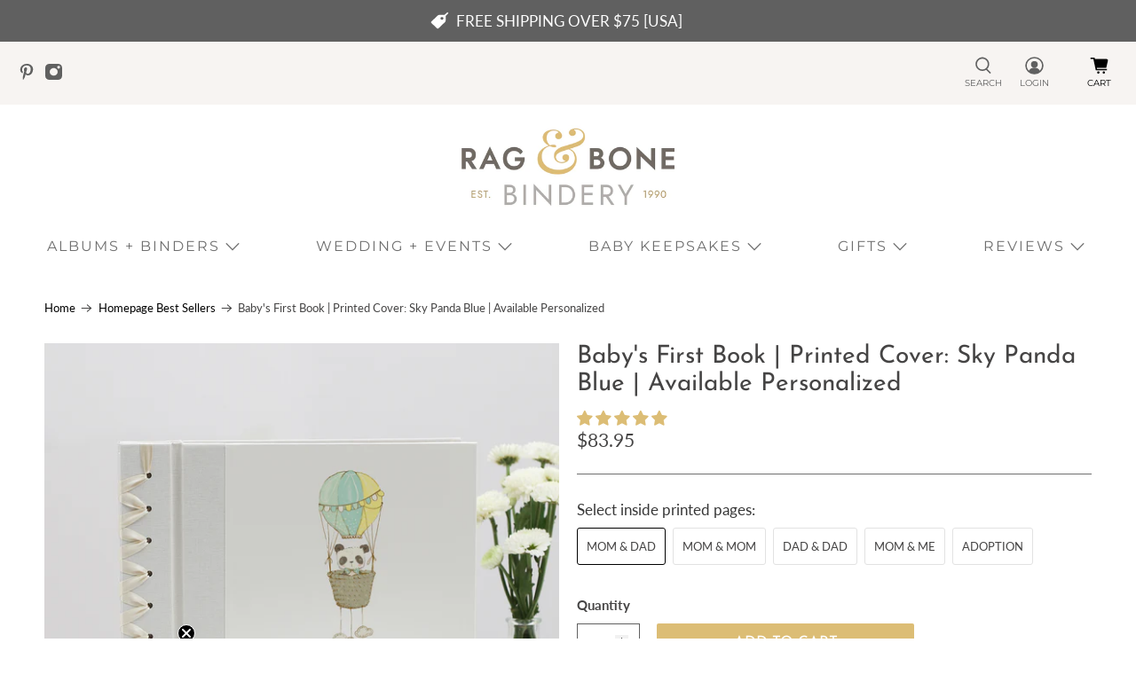

--- FILE ---
content_type: text/html; charset=utf-8
request_url: https://www.ragandbonebindery.com/collections/homepage-best-sellers/products/personalized-babys-first-book-sky-panda-blue
body_size: 68024
content:


 <!doctype html>
<html lang="en"> <head>
 
<meta charset="utf-8"> <meta http-equiv="cleartype" content="on"> <meta name="robots" content="index,follow"> <meta name="viewport" content="width=device-width,initial-scale=1"> <meta name="theme-color" content="#ffffff"> <link rel="canonical" href="https://www.ragandbonebindery.com/products/personalized-babys-first-book-sky-panda-blue"><title>Baby&#39;s First Book | Printed Cover: Sky Panda Blue | Available Personal - Rag &amp; Bone Bindery</title> <!-- DNS prefetches --> <link rel="dns-prefetch" href="https://cdn.shopify.com"> <link rel="dns-prefetch" href="https://fonts.shopify.com"> <link rel="dns-prefetch" href="https://monorail-edge.shopifysvc.com"> <link rel="dns-prefetch" href="https://ajax.googleapis.com"> <link rel="dns-prefetch" href="https://productreviews.shopifycdn.com"> <!-- Preconnects --> <link rel="preconnect" href="https://cdn.shopify.com" crossorigin> <link rel="preconnect" href="https://fonts.shopify.com" crossorigin> <link rel="preconnect" href="https://monorail-edge.shopifysvc.com"> <link rel="preconnect" href="https://ajax.googleapis.com"> <link rel="preconnect" href="https://productreviews.shopifycdn.com"> <!-- Preloads --> <!-- Preload CSS --> <link rel="preload" href="//www.ragandbonebindery.com/cdn/shop/t/191/assets/fancybox.css?v=30466120580444283401662135289" as="style"> <link rel="preload" href="//www.ragandbonebindery.com/cdn/shop/t/191/assets/styles.css?v=156098128339435459891762547752" as="style"> <!-- Preload JS --> <link rel="preload" href="https://ajax.googleapis.com/ajax/libs/jquery/3.3.1/jquery.min.js" as="script"> <link rel="preload" href="//www.ragandbonebindery.com/cdn/shop/t/191/assets/vendors.js?v=11282825012671617991662135289" as="script"> <link rel="preload" href="//www.ragandbonebindery.com/cdn/shop/t/191/assets/utilities.js?v=129966346077339382571662135289" as="script"> <link rel="preload" href="//www.ragandbonebindery.com/cdn/shop/t/191/assets/app.js?v=54850485775237949201662135289" as="script"> <link rel="preload" href="/services/javascripts/currencies.js" as="script"> <link rel="preload" href="//www.ragandbonebindery.com/cdn/shop/t/191/assets/currencyConversion.js?v=61191543468947211841662135289" as="script"> <!-- CSS for Flex --> <link rel="stylesheet" href="//www.ragandbonebindery.com/cdn/shop/t/191/assets/fancybox.css?v=30466120580444283401662135289"> <link rel="stylesheet" href="//www.ragandbonebindery.com/cdn/shop/t/191/assets/styles.css?v=156098128339435459891762547752"> <script>
      window.Theme = window.Theme || {};
      window.Theme.version = '2.1.0';
      window.Theme.name = 'Flex';</script> <script src="https://ajax.googleapis.com/ajax/libs/jquery/3.3.1/jquery.min.js" defer></script> <script src="//www.ragandbonebindery.com/cdn/shop/t/191/assets/vendors.js?v=11282825012671617991662135289" defer></script> <script src="//www.ragandbonebindery.com/cdn/shop/t/191/assets/utilities.js?v=129966346077339382571662135289" defer></script> <script src="//www.ragandbonebindery.com/cdn/shop/t/191/assets/app.js?v=54850485775237949201662135289" defer></script><script type="text/javascript" src="/services/javascripts/currencies.js"></script> <script src="//www.ragandbonebindery.com/cdn/shop/t/191/assets/currencyConversion.js?v=61191543468947211841662135289" defer></script><script>
      

Shopify = window.Shopify || {};


window.theme = {
  info: {
    name: window.Theme.name,
    version: window.Theme.version
  }
}


Currency = window.Currency || {};
Currency.show_multiple_currencies = false;
Currency.shop_currency = "USD";
Currency.default_currency = "USD";
Currency.display_format = "money_format";
Currency.money_format = " ${{amount}} ";
Currency.money_format_no_currency = " ${{amount}} ";
Currency.money_format_currency = " ${{amount}} USD";
Currency.native_multi_currency = true;
Currency.iso_code = "USD";
Currency.symbol = "$";




Window.theme = {};
Window.theme.allCountryOptionTags = "\u003coption value=\"United States\" data-provinces=\"[[\u0026quot;Alabama\u0026quot;,\u0026quot;Alabama\u0026quot;],[\u0026quot;Alaska\u0026quot;,\u0026quot;Alaska\u0026quot;],[\u0026quot;American Samoa\u0026quot;,\u0026quot;American Samoa\u0026quot;],[\u0026quot;Arizona\u0026quot;,\u0026quot;Arizona\u0026quot;],[\u0026quot;Arkansas\u0026quot;,\u0026quot;Arkansas\u0026quot;],[\u0026quot;Armed Forces Americas\u0026quot;,\u0026quot;Armed Forces Americas\u0026quot;],[\u0026quot;Armed Forces Europe\u0026quot;,\u0026quot;Armed Forces Europe\u0026quot;],[\u0026quot;Armed Forces Pacific\u0026quot;,\u0026quot;Armed Forces Pacific\u0026quot;],[\u0026quot;California\u0026quot;,\u0026quot;California\u0026quot;],[\u0026quot;Colorado\u0026quot;,\u0026quot;Colorado\u0026quot;],[\u0026quot;Connecticut\u0026quot;,\u0026quot;Connecticut\u0026quot;],[\u0026quot;Delaware\u0026quot;,\u0026quot;Delaware\u0026quot;],[\u0026quot;District of Columbia\u0026quot;,\u0026quot;Washington DC\u0026quot;],[\u0026quot;Federated States of Micronesia\u0026quot;,\u0026quot;Micronesia\u0026quot;],[\u0026quot;Florida\u0026quot;,\u0026quot;Florida\u0026quot;],[\u0026quot;Georgia\u0026quot;,\u0026quot;Georgia\u0026quot;],[\u0026quot;Guam\u0026quot;,\u0026quot;Guam\u0026quot;],[\u0026quot;Hawaii\u0026quot;,\u0026quot;Hawaii\u0026quot;],[\u0026quot;Idaho\u0026quot;,\u0026quot;Idaho\u0026quot;],[\u0026quot;Illinois\u0026quot;,\u0026quot;Illinois\u0026quot;],[\u0026quot;Indiana\u0026quot;,\u0026quot;Indiana\u0026quot;],[\u0026quot;Iowa\u0026quot;,\u0026quot;Iowa\u0026quot;],[\u0026quot;Kansas\u0026quot;,\u0026quot;Kansas\u0026quot;],[\u0026quot;Kentucky\u0026quot;,\u0026quot;Kentucky\u0026quot;],[\u0026quot;Louisiana\u0026quot;,\u0026quot;Louisiana\u0026quot;],[\u0026quot;Maine\u0026quot;,\u0026quot;Maine\u0026quot;],[\u0026quot;Marshall Islands\u0026quot;,\u0026quot;Marshall Islands\u0026quot;],[\u0026quot;Maryland\u0026quot;,\u0026quot;Maryland\u0026quot;],[\u0026quot;Massachusetts\u0026quot;,\u0026quot;Massachusetts\u0026quot;],[\u0026quot;Michigan\u0026quot;,\u0026quot;Michigan\u0026quot;],[\u0026quot;Minnesota\u0026quot;,\u0026quot;Minnesota\u0026quot;],[\u0026quot;Mississippi\u0026quot;,\u0026quot;Mississippi\u0026quot;],[\u0026quot;Missouri\u0026quot;,\u0026quot;Missouri\u0026quot;],[\u0026quot;Montana\u0026quot;,\u0026quot;Montana\u0026quot;],[\u0026quot;Nebraska\u0026quot;,\u0026quot;Nebraska\u0026quot;],[\u0026quot;Nevada\u0026quot;,\u0026quot;Nevada\u0026quot;],[\u0026quot;New Hampshire\u0026quot;,\u0026quot;New Hampshire\u0026quot;],[\u0026quot;New Jersey\u0026quot;,\u0026quot;New Jersey\u0026quot;],[\u0026quot;New Mexico\u0026quot;,\u0026quot;New Mexico\u0026quot;],[\u0026quot;New York\u0026quot;,\u0026quot;New York\u0026quot;],[\u0026quot;North Carolina\u0026quot;,\u0026quot;North Carolina\u0026quot;],[\u0026quot;North Dakota\u0026quot;,\u0026quot;North Dakota\u0026quot;],[\u0026quot;Northern Mariana Islands\u0026quot;,\u0026quot;Northern Mariana Islands\u0026quot;],[\u0026quot;Ohio\u0026quot;,\u0026quot;Ohio\u0026quot;],[\u0026quot;Oklahoma\u0026quot;,\u0026quot;Oklahoma\u0026quot;],[\u0026quot;Oregon\u0026quot;,\u0026quot;Oregon\u0026quot;],[\u0026quot;Palau\u0026quot;,\u0026quot;Palau\u0026quot;],[\u0026quot;Pennsylvania\u0026quot;,\u0026quot;Pennsylvania\u0026quot;],[\u0026quot;Puerto Rico\u0026quot;,\u0026quot;Puerto Rico\u0026quot;],[\u0026quot;Rhode Island\u0026quot;,\u0026quot;Rhode Island\u0026quot;],[\u0026quot;South Carolina\u0026quot;,\u0026quot;South Carolina\u0026quot;],[\u0026quot;South Dakota\u0026quot;,\u0026quot;South Dakota\u0026quot;],[\u0026quot;Tennessee\u0026quot;,\u0026quot;Tennessee\u0026quot;],[\u0026quot;Texas\u0026quot;,\u0026quot;Texas\u0026quot;],[\u0026quot;Utah\u0026quot;,\u0026quot;Utah\u0026quot;],[\u0026quot;Vermont\u0026quot;,\u0026quot;Vermont\u0026quot;],[\u0026quot;Virgin Islands\u0026quot;,\u0026quot;U.S. Virgin Islands\u0026quot;],[\u0026quot;Virginia\u0026quot;,\u0026quot;Virginia\u0026quot;],[\u0026quot;Washington\u0026quot;,\u0026quot;Washington\u0026quot;],[\u0026quot;West Virginia\u0026quot;,\u0026quot;West Virginia\u0026quot;],[\u0026quot;Wisconsin\u0026quot;,\u0026quot;Wisconsin\u0026quot;],[\u0026quot;Wyoming\u0026quot;,\u0026quot;Wyoming\u0026quot;]]\"\u003eUnited States\u003c\/option\u003e\n\u003coption value=\"Canada\" data-provinces=\"[[\u0026quot;Alberta\u0026quot;,\u0026quot;Alberta\u0026quot;],[\u0026quot;British Columbia\u0026quot;,\u0026quot;British Columbia\u0026quot;],[\u0026quot;Manitoba\u0026quot;,\u0026quot;Manitoba\u0026quot;],[\u0026quot;New Brunswick\u0026quot;,\u0026quot;New Brunswick\u0026quot;],[\u0026quot;Newfoundland and Labrador\u0026quot;,\u0026quot;Newfoundland and Labrador\u0026quot;],[\u0026quot;Northwest Territories\u0026quot;,\u0026quot;Northwest Territories\u0026quot;],[\u0026quot;Nova Scotia\u0026quot;,\u0026quot;Nova Scotia\u0026quot;],[\u0026quot;Nunavut\u0026quot;,\u0026quot;Nunavut\u0026quot;],[\u0026quot;Ontario\u0026quot;,\u0026quot;Ontario\u0026quot;],[\u0026quot;Prince Edward Island\u0026quot;,\u0026quot;Prince Edward Island\u0026quot;],[\u0026quot;Quebec\u0026quot;,\u0026quot;Quebec\u0026quot;],[\u0026quot;Saskatchewan\u0026quot;,\u0026quot;Saskatchewan\u0026quot;],[\u0026quot;Yukon\u0026quot;,\u0026quot;Yukon\u0026quot;]]\"\u003eCanada\u003c\/option\u003e\n\u003coption value=\"New Zealand\" data-provinces=\"[[\u0026quot;Auckland\u0026quot;,\u0026quot;Auckland\u0026quot;],[\u0026quot;Bay of Plenty\u0026quot;,\u0026quot;Bay of Plenty\u0026quot;],[\u0026quot;Canterbury\u0026quot;,\u0026quot;Canterbury\u0026quot;],[\u0026quot;Chatham Islands\u0026quot;,\u0026quot;Chatham Islands\u0026quot;],[\u0026quot;Gisborne\u0026quot;,\u0026quot;Gisborne\u0026quot;],[\u0026quot;Hawke\u0026#39;s Bay\u0026quot;,\u0026quot;Hawke’s Bay\u0026quot;],[\u0026quot;Manawatu-Wanganui\u0026quot;,\u0026quot;Manawatū-Whanganui\u0026quot;],[\u0026quot;Marlborough\u0026quot;,\u0026quot;Marlborough\u0026quot;],[\u0026quot;Nelson\u0026quot;,\u0026quot;Nelson\u0026quot;],[\u0026quot;Northland\u0026quot;,\u0026quot;Northland\u0026quot;],[\u0026quot;Otago\u0026quot;,\u0026quot;Otago\u0026quot;],[\u0026quot;Southland\u0026quot;,\u0026quot;Southland\u0026quot;],[\u0026quot;Taranaki\u0026quot;,\u0026quot;Taranaki\u0026quot;],[\u0026quot;Tasman\u0026quot;,\u0026quot;Tasman\u0026quot;],[\u0026quot;Waikato\u0026quot;,\u0026quot;Waikato\u0026quot;],[\u0026quot;Wellington\u0026quot;,\u0026quot;Wellington\u0026quot;],[\u0026quot;West Coast\u0026quot;,\u0026quot;West Coast\u0026quot;]]\"\u003eNew Zealand\u003c\/option\u003e\n\u003coption value=\"Australia\" data-provinces=\"[[\u0026quot;Australian Capital Territory\u0026quot;,\u0026quot;Australian Capital Territory\u0026quot;],[\u0026quot;New South Wales\u0026quot;,\u0026quot;New South Wales\u0026quot;],[\u0026quot;Northern Territory\u0026quot;,\u0026quot;Northern Territory\u0026quot;],[\u0026quot;Queensland\u0026quot;,\u0026quot;Queensland\u0026quot;],[\u0026quot;South Australia\u0026quot;,\u0026quot;South Australia\u0026quot;],[\u0026quot;Tasmania\u0026quot;,\u0026quot;Tasmania\u0026quot;],[\u0026quot;Victoria\u0026quot;,\u0026quot;Victoria\u0026quot;],[\u0026quot;Western Australia\u0026quot;,\u0026quot;Western Australia\u0026quot;]]\"\u003eAustralia\u003c\/option\u003e\n\u003coption value=\"---\" data-provinces=\"[]\"\u003e---\u003c\/option\u003e\n\u003coption value=\"Afghanistan\" data-provinces=\"[]\"\u003eAfghanistan\u003c\/option\u003e\n\u003coption value=\"Aland Islands\" data-provinces=\"[]\"\u003eÅland Islands\u003c\/option\u003e\n\u003coption value=\"Albania\" data-provinces=\"[]\"\u003eAlbania\u003c\/option\u003e\n\u003coption value=\"Algeria\" data-provinces=\"[]\"\u003eAlgeria\u003c\/option\u003e\n\u003coption value=\"Andorra\" data-provinces=\"[]\"\u003eAndorra\u003c\/option\u003e\n\u003coption value=\"Angola\" data-provinces=\"[]\"\u003eAngola\u003c\/option\u003e\n\u003coption value=\"Anguilla\" data-provinces=\"[]\"\u003eAnguilla\u003c\/option\u003e\n\u003coption value=\"Antigua And Barbuda\" data-provinces=\"[]\"\u003eAntigua \u0026 Barbuda\u003c\/option\u003e\n\u003coption value=\"Argentina\" data-provinces=\"[[\u0026quot;Buenos Aires\u0026quot;,\u0026quot;Buenos Aires Province\u0026quot;],[\u0026quot;Catamarca\u0026quot;,\u0026quot;Catamarca\u0026quot;],[\u0026quot;Chaco\u0026quot;,\u0026quot;Chaco\u0026quot;],[\u0026quot;Chubut\u0026quot;,\u0026quot;Chubut\u0026quot;],[\u0026quot;Ciudad Autónoma de Buenos Aires\u0026quot;,\u0026quot;Buenos Aires (Autonomous City)\u0026quot;],[\u0026quot;Corrientes\u0026quot;,\u0026quot;Corrientes\u0026quot;],[\u0026quot;Córdoba\u0026quot;,\u0026quot;Córdoba\u0026quot;],[\u0026quot;Entre Ríos\u0026quot;,\u0026quot;Entre Ríos\u0026quot;],[\u0026quot;Formosa\u0026quot;,\u0026quot;Formosa\u0026quot;],[\u0026quot;Jujuy\u0026quot;,\u0026quot;Jujuy\u0026quot;],[\u0026quot;La Pampa\u0026quot;,\u0026quot;La Pampa\u0026quot;],[\u0026quot;La Rioja\u0026quot;,\u0026quot;La Rioja\u0026quot;],[\u0026quot;Mendoza\u0026quot;,\u0026quot;Mendoza\u0026quot;],[\u0026quot;Misiones\u0026quot;,\u0026quot;Misiones\u0026quot;],[\u0026quot;Neuquén\u0026quot;,\u0026quot;Neuquén\u0026quot;],[\u0026quot;Río Negro\u0026quot;,\u0026quot;Río Negro\u0026quot;],[\u0026quot;Salta\u0026quot;,\u0026quot;Salta\u0026quot;],[\u0026quot;San Juan\u0026quot;,\u0026quot;San Juan\u0026quot;],[\u0026quot;San Luis\u0026quot;,\u0026quot;San Luis\u0026quot;],[\u0026quot;Santa Cruz\u0026quot;,\u0026quot;Santa Cruz\u0026quot;],[\u0026quot;Santa Fe\u0026quot;,\u0026quot;Santa Fe\u0026quot;],[\u0026quot;Santiago Del Estero\u0026quot;,\u0026quot;Santiago del Estero\u0026quot;],[\u0026quot;Tierra Del Fuego\u0026quot;,\u0026quot;Tierra del Fuego\u0026quot;],[\u0026quot;Tucumán\u0026quot;,\u0026quot;Tucumán\u0026quot;]]\"\u003eArgentina\u003c\/option\u003e\n\u003coption value=\"Armenia\" data-provinces=\"[]\"\u003eArmenia\u003c\/option\u003e\n\u003coption value=\"Aruba\" data-provinces=\"[]\"\u003eAruba\u003c\/option\u003e\n\u003coption value=\"Ascension Island\" data-provinces=\"[]\"\u003eAscension Island\u003c\/option\u003e\n\u003coption value=\"Australia\" data-provinces=\"[[\u0026quot;Australian Capital Territory\u0026quot;,\u0026quot;Australian Capital Territory\u0026quot;],[\u0026quot;New South Wales\u0026quot;,\u0026quot;New South Wales\u0026quot;],[\u0026quot;Northern Territory\u0026quot;,\u0026quot;Northern Territory\u0026quot;],[\u0026quot;Queensland\u0026quot;,\u0026quot;Queensland\u0026quot;],[\u0026quot;South Australia\u0026quot;,\u0026quot;South Australia\u0026quot;],[\u0026quot;Tasmania\u0026quot;,\u0026quot;Tasmania\u0026quot;],[\u0026quot;Victoria\u0026quot;,\u0026quot;Victoria\u0026quot;],[\u0026quot;Western Australia\u0026quot;,\u0026quot;Western Australia\u0026quot;]]\"\u003eAustralia\u003c\/option\u003e\n\u003coption value=\"Austria\" data-provinces=\"[]\"\u003eAustria\u003c\/option\u003e\n\u003coption value=\"Azerbaijan\" data-provinces=\"[]\"\u003eAzerbaijan\u003c\/option\u003e\n\u003coption value=\"Bahamas\" data-provinces=\"[]\"\u003eBahamas\u003c\/option\u003e\n\u003coption value=\"Bahrain\" data-provinces=\"[]\"\u003eBahrain\u003c\/option\u003e\n\u003coption value=\"Bangladesh\" data-provinces=\"[]\"\u003eBangladesh\u003c\/option\u003e\n\u003coption value=\"Barbados\" data-provinces=\"[]\"\u003eBarbados\u003c\/option\u003e\n\u003coption value=\"Belarus\" data-provinces=\"[]\"\u003eBelarus\u003c\/option\u003e\n\u003coption value=\"Belgium\" data-provinces=\"[]\"\u003eBelgium\u003c\/option\u003e\n\u003coption value=\"Belize\" data-provinces=\"[]\"\u003eBelize\u003c\/option\u003e\n\u003coption value=\"Benin\" data-provinces=\"[]\"\u003eBenin\u003c\/option\u003e\n\u003coption value=\"Bermuda\" data-provinces=\"[]\"\u003eBermuda\u003c\/option\u003e\n\u003coption value=\"Bhutan\" data-provinces=\"[]\"\u003eBhutan\u003c\/option\u003e\n\u003coption value=\"Bolivia\" data-provinces=\"[]\"\u003eBolivia\u003c\/option\u003e\n\u003coption value=\"Bosnia And Herzegovina\" data-provinces=\"[]\"\u003eBosnia \u0026 Herzegovina\u003c\/option\u003e\n\u003coption value=\"Botswana\" data-provinces=\"[]\"\u003eBotswana\u003c\/option\u003e\n\u003coption value=\"Brazil\" data-provinces=\"[[\u0026quot;Acre\u0026quot;,\u0026quot;Acre\u0026quot;],[\u0026quot;Alagoas\u0026quot;,\u0026quot;Alagoas\u0026quot;],[\u0026quot;Amapá\u0026quot;,\u0026quot;Amapá\u0026quot;],[\u0026quot;Amazonas\u0026quot;,\u0026quot;Amazonas\u0026quot;],[\u0026quot;Bahia\u0026quot;,\u0026quot;Bahia\u0026quot;],[\u0026quot;Ceará\u0026quot;,\u0026quot;Ceará\u0026quot;],[\u0026quot;Distrito Federal\u0026quot;,\u0026quot;Federal District\u0026quot;],[\u0026quot;Espírito Santo\u0026quot;,\u0026quot;Espírito Santo\u0026quot;],[\u0026quot;Goiás\u0026quot;,\u0026quot;Goiás\u0026quot;],[\u0026quot;Maranhão\u0026quot;,\u0026quot;Maranhão\u0026quot;],[\u0026quot;Mato Grosso\u0026quot;,\u0026quot;Mato Grosso\u0026quot;],[\u0026quot;Mato Grosso do Sul\u0026quot;,\u0026quot;Mato Grosso do Sul\u0026quot;],[\u0026quot;Minas Gerais\u0026quot;,\u0026quot;Minas Gerais\u0026quot;],[\u0026quot;Paraná\u0026quot;,\u0026quot;Paraná\u0026quot;],[\u0026quot;Paraíba\u0026quot;,\u0026quot;Paraíba\u0026quot;],[\u0026quot;Pará\u0026quot;,\u0026quot;Pará\u0026quot;],[\u0026quot;Pernambuco\u0026quot;,\u0026quot;Pernambuco\u0026quot;],[\u0026quot;Piauí\u0026quot;,\u0026quot;Piauí\u0026quot;],[\u0026quot;Rio Grande do Norte\u0026quot;,\u0026quot;Rio Grande do Norte\u0026quot;],[\u0026quot;Rio Grande do Sul\u0026quot;,\u0026quot;Rio Grande do Sul\u0026quot;],[\u0026quot;Rio de Janeiro\u0026quot;,\u0026quot;Rio de Janeiro\u0026quot;],[\u0026quot;Rondônia\u0026quot;,\u0026quot;Rondônia\u0026quot;],[\u0026quot;Roraima\u0026quot;,\u0026quot;Roraima\u0026quot;],[\u0026quot;Santa Catarina\u0026quot;,\u0026quot;Santa Catarina\u0026quot;],[\u0026quot;Sergipe\u0026quot;,\u0026quot;Sergipe\u0026quot;],[\u0026quot;São Paulo\u0026quot;,\u0026quot;São Paulo\u0026quot;],[\u0026quot;Tocantins\u0026quot;,\u0026quot;Tocantins\u0026quot;]]\"\u003eBrazil\u003c\/option\u003e\n\u003coption value=\"British Indian Ocean Territory\" data-provinces=\"[]\"\u003eBritish Indian Ocean Territory\u003c\/option\u003e\n\u003coption value=\"Virgin Islands, British\" data-provinces=\"[]\"\u003eBritish Virgin Islands\u003c\/option\u003e\n\u003coption value=\"Brunei\" data-provinces=\"[]\"\u003eBrunei\u003c\/option\u003e\n\u003coption value=\"Bulgaria\" data-provinces=\"[]\"\u003eBulgaria\u003c\/option\u003e\n\u003coption value=\"Burkina Faso\" data-provinces=\"[]\"\u003eBurkina Faso\u003c\/option\u003e\n\u003coption value=\"Burundi\" data-provinces=\"[]\"\u003eBurundi\u003c\/option\u003e\n\u003coption value=\"Cambodia\" data-provinces=\"[]\"\u003eCambodia\u003c\/option\u003e\n\u003coption value=\"Republic of Cameroon\" data-provinces=\"[]\"\u003eCameroon\u003c\/option\u003e\n\u003coption value=\"Canada\" data-provinces=\"[[\u0026quot;Alberta\u0026quot;,\u0026quot;Alberta\u0026quot;],[\u0026quot;British Columbia\u0026quot;,\u0026quot;British Columbia\u0026quot;],[\u0026quot;Manitoba\u0026quot;,\u0026quot;Manitoba\u0026quot;],[\u0026quot;New Brunswick\u0026quot;,\u0026quot;New Brunswick\u0026quot;],[\u0026quot;Newfoundland and Labrador\u0026quot;,\u0026quot;Newfoundland and Labrador\u0026quot;],[\u0026quot;Northwest Territories\u0026quot;,\u0026quot;Northwest Territories\u0026quot;],[\u0026quot;Nova Scotia\u0026quot;,\u0026quot;Nova Scotia\u0026quot;],[\u0026quot;Nunavut\u0026quot;,\u0026quot;Nunavut\u0026quot;],[\u0026quot;Ontario\u0026quot;,\u0026quot;Ontario\u0026quot;],[\u0026quot;Prince Edward Island\u0026quot;,\u0026quot;Prince Edward Island\u0026quot;],[\u0026quot;Quebec\u0026quot;,\u0026quot;Quebec\u0026quot;],[\u0026quot;Saskatchewan\u0026quot;,\u0026quot;Saskatchewan\u0026quot;],[\u0026quot;Yukon\u0026quot;,\u0026quot;Yukon\u0026quot;]]\"\u003eCanada\u003c\/option\u003e\n\u003coption value=\"Cape Verde\" data-provinces=\"[]\"\u003eCape Verde\u003c\/option\u003e\n\u003coption value=\"Caribbean Netherlands\" data-provinces=\"[]\"\u003eCaribbean Netherlands\u003c\/option\u003e\n\u003coption value=\"Cayman Islands\" data-provinces=\"[]\"\u003eCayman Islands\u003c\/option\u003e\n\u003coption value=\"Central African Republic\" data-provinces=\"[]\"\u003eCentral African Republic\u003c\/option\u003e\n\u003coption value=\"Chad\" data-provinces=\"[]\"\u003eChad\u003c\/option\u003e\n\u003coption value=\"Chile\" data-provinces=\"[[\u0026quot;Antofagasta\u0026quot;,\u0026quot;Antofagasta\u0026quot;],[\u0026quot;Araucanía\u0026quot;,\u0026quot;Araucanía\u0026quot;],[\u0026quot;Arica and Parinacota\u0026quot;,\u0026quot;Arica y Parinacota\u0026quot;],[\u0026quot;Atacama\u0026quot;,\u0026quot;Atacama\u0026quot;],[\u0026quot;Aysén\u0026quot;,\u0026quot;Aysén\u0026quot;],[\u0026quot;Biobío\u0026quot;,\u0026quot;Bío Bío\u0026quot;],[\u0026quot;Coquimbo\u0026quot;,\u0026quot;Coquimbo\u0026quot;],[\u0026quot;Los Lagos\u0026quot;,\u0026quot;Los Lagos\u0026quot;],[\u0026quot;Los Ríos\u0026quot;,\u0026quot;Los Ríos\u0026quot;],[\u0026quot;Magallanes\u0026quot;,\u0026quot;Magallanes Region\u0026quot;],[\u0026quot;Maule\u0026quot;,\u0026quot;Maule\u0026quot;],[\u0026quot;O\u0026#39;Higgins\u0026quot;,\u0026quot;Libertador General Bernardo O’Higgins\u0026quot;],[\u0026quot;Santiago\u0026quot;,\u0026quot;Santiago Metropolitan\u0026quot;],[\u0026quot;Tarapacá\u0026quot;,\u0026quot;Tarapacá\u0026quot;],[\u0026quot;Valparaíso\u0026quot;,\u0026quot;Valparaíso\u0026quot;],[\u0026quot;Ñuble\u0026quot;,\u0026quot;Ñuble\u0026quot;]]\"\u003eChile\u003c\/option\u003e\n\u003coption value=\"China\" data-provinces=\"[[\u0026quot;Anhui\u0026quot;,\u0026quot;Anhui\u0026quot;],[\u0026quot;Beijing\u0026quot;,\u0026quot;Beijing\u0026quot;],[\u0026quot;Chongqing\u0026quot;,\u0026quot;Chongqing\u0026quot;],[\u0026quot;Fujian\u0026quot;,\u0026quot;Fujian\u0026quot;],[\u0026quot;Gansu\u0026quot;,\u0026quot;Gansu\u0026quot;],[\u0026quot;Guangdong\u0026quot;,\u0026quot;Guangdong\u0026quot;],[\u0026quot;Guangxi\u0026quot;,\u0026quot;Guangxi\u0026quot;],[\u0026quot;Guizhou\u0026quot;,\u0026quot;Guizhou\u0026quot;],[\u0026quot;Hainan\u0026quot;,\u0026quot;Hainan\u0026quot;],[\u0026quot;Hebei\u0026quot;,\u0026quot;Hebei\u0026quot;],[\u0026quot;Heilongjiang\u0026quot;,\u0026quot;Heilongjiang\u0026quot;],[\u0026quot;Henan\u0026quot;,\u0026quot;Henan\u0026quot;],[\u0026quot;Hubei\u0026quot;,\u0026quot;Hubei\u0026quot;],[\u0026quot;Hunan\u0026quot;,\u0026quot;Hunan\u0026quot;],[\u0026quot;Inner Mongolia\u0026quot;,\u0026quot;Inner Mongolia\u0026quot;],[\u0026quot;Jiangsu\u0026quot;,\u0026quot;Jiangsu\u0026quot;],[\u0026quot;Jiangxi\u0026quot;,\u0026quot;Jiangxi\u0026quot;],[\u0026quot;Jilin\u0026quot;,\u0026quot;Jilin\u0026quot;],[\u0026quot;Liaoning\u0026quot;,\u0026quot;Liaoning\u0026quot;],[\u0026quot;Ningxia\u0026quot;,\u0026quot;Ningxia\u0026quot;],[\u0026quot;Qinghai\u0026quot;,\u0026quot;Qinghai\u0026quot;],[\u0026quot;Shaanxi\u0026quot;,\u0026quot;Shaanxi\u0026quot;],[\u0026quot;Shandong\u0026quot;,\u0026quot;Shandong\u0026quot;],[\u0026quot;Shanghai\u0026quot;,\u0026quot;Shanghai\u0026quot;],[\u0026quot;Shanxi\u0026quot;,\u0026quot;Shanxi\u0026quot;],[\u0026quot;Sichuan\u0026quot;,\u0026quot;Sichuan\u0026quot;],[\u0026quot;Tianjin\u0026quot;,\u0026quot;Tianjin\u0026quot;],[\u0026quot;Xinjiang\u0026quot;,\u0026quot;Xinjiang\u0026quot;],[\u0026quot;Xizang\u0026quot;,\u0026quot;Tibet\u0026quot;],[\u0026quot;Yunnan\u0026quot;,\u0026quot;Yunnan\u0026quot;],[\u0026quot;Zhejiang\u0026quot;,\u0026quot;Zhejiang\u0026quot;]]\"\u003eChina\u003c\/option\u003e\n\u003coption value=\"Christmas Island\" data-provinces=\"[]\"\u003eChristmas Island\u003c\/option\u003e\n\u003coption value=\"Cocos (Keeling) Islands\" data-provinces=\"[]\"\u003eCocos (Keeling) Islands\u003c\/option\u003e\n\u003coption value=\"Colombia\" data-provinces=\"[[\u0026quot;Amazonas\u0026quot;,\u0026quot;Amazonas\u0026quot;],[\u0026quot;Antioquia\u0026quot;,\u0026quot;Antioquia\u0026quot;],[\u0026quot;Arauca\u0026quot;,\u0026quot;Arauca\u0026quot;],[\u0026quot;Atlántico\u0026quot;,\u0026quot;Atlántico\u0026quot;],[\u0026quot;Bogotá, D.C.\u0026quot;,\u0026quot;Capital District\u0026quot;],[\u0026quot;Bolívar\u0026quot;,\u0026quot;Bolívar\u0026quot;],[\u0026quot;Boyacá\u0026quot;,\u0026quot;Boyacá\u0026quot;],[\u0026quot;Caldas\u0026quot;,\u0026quot;Caldas\u0026quot;],[\u0026quot;Caquetá\u0026quot;,\u0026quot;Caquetá\u0026quot;],[\u0026quot;Casanare\u0026quot;,\u0026quot;Casanare\u0026quot;],[\u0026quot;Cauca\u0026quot;,\u0026quot;Cauca\u0026quot;],[\u0026quot;Cesar\u0026quot;,\u0026quot;Cesar\u0026quot;],[\u0026quot;Chocó\u0026quot;,\u0026quot;Chocó\u0026quot;],[\u0026quot;Cundinamarca\u0026quot;,\u0026quot;Cundinamarca\u0026quot;],[\u0026quot;Córdoba\u0026quot;,\u0026quot;Córdoba\u0026quot;],[\u0026quot;Guainía\u0026quot;,\u0026quot;Guainía\u0026quot;],[\u0026quot;Guaviare\u0026quot;,\u0026quot;Guaviare\u0026quot;],[\u0026quot;Huila\u0026quot;,\u0026quot;Huila\u0026quot;],[\u0026quot;La Guajira\u0026quot;,\u0026quot;La Guajira\u0026quot;],[\u0026quot;Magdalena\u0026quot;,\u0026quot;Magdalena\u0026quot;],[\u0026quot;Meta\u0026quot;,\u0026quot;Meta\u0026quot;],[\u0026quot;Nariño\u0026quot;,\u0026quot;Nariño\u0026quot;],[\u0026quot;Norte de Santander\u0026quot;,\u0026quot;Norte de Santander\u0026quot;],[\u0026quot;Putumayo\u0026quot;,\u0026quot;Putumayo\u0026quot;],[\u0026quot;Quindío\u0026quot;,\u0026quot;Quindío\u0026quot;],[\u0026quot;Risaralda\u0026quot;,\u0026quot;Risaralda\u0026quot;],[\u0026quot;San Andrés, Providencia y Santa Catalina\u0026quot;,\u0026quot;San Andrés \\u0026 Providencia\u0026quot;],[\u0026quot;Santander\u0026quot;,\u0026quot;Santander\u0026quot;],[\u0026quot;Sucre\u0026quot;,\u0026quot;Sucre\u0026quot;],[\u0026quot;Tolima\u0026quot;,\u0026quot;Tolima\u0026quot;],[\u0026quot;Valle del Cauca\u0026quot;,\u0026quot;Valle del Cauca\u0026quot;],[\u0026quot;Vaupés\u0026quot;,\u0026quot;Vaupés\u0026quot;],[\u0026quot;Vichada\u0026quot;,\u0026quot;Vichada\u0026quot;]]\"\u003eColombia\u003c\/option\u003e\n\u003coption value=\"Comoros\" data-provinces=\"[]\"\u003eComoros\u003c\/option\u003e\n\u003coption value=\"Congo\" data-provinces=\"[]\"\u003eCongo - Brazzaville\u003c\/option\u003e\n\u003coption value=\"Congo, The Democratic Republic Of The\" data-provinces=\"[]\"\u003eCongo - Kinshasa\u003c\/option\u003e\n\u003coption value=\"Cook Islands\" data-provinces=\"[]\"\u003eCook Islands\u003c\/option\u003e\n\u003coption value=\"Costa Rica\" data-provinces=\"[[\u0026quot;Alajuela\u0026quot;,\u0026quot;Alajuela\u0026quot;],[\u0026quot;Cartago\u0026quot;,\u0026quot;Cartago\u0026quot;],[\u0026quot;Guanacaste\u0026quot;,\u0026quot;Guanacaste\u0026quot;],[\u0026quot;Heredia\u0026quot;,\u0026quot;Heredia\u0026quot;],[\u0026quot;Limón\u0026quot;,\u0026quot;Limón\u0026quot;],[\u0026quot;Puntarenas\u0026quot;,\u0026quot;Puntarenas\u0026quot;],[\u0026quot;San José\u0026quot;,\u0026quot;San José\u0026quot;]]\"\u003eCosta Rica\u003c\/option\u003e\n\u003coption value=\"Croatia\" data-provinces=\"[]\"\u003eCroatia\u003c\/option\u003e\n\u003coption value=\"Curaçao\" data-provinces=\"[]\"\u003eCuraçao\u003c\/option\u003e\n\u003coption value=\"Cyprus\" data-provinces=\"[]\"\u003eCyprus\u003c\/option\u003e\n\u003coption value=\"Czech Republic\" data-provinces=\"[]\"\u003eCzechia\u003c\/option\u003e\n\u003coption value=\"Côte d'Ivoire\" data-provinces=\"[]\"\u003eCôte d’Ivoire\u003c\/option\u003e\n\u003coption value=\"Denmark\" data-provinces=\"[]\"\u003eDenmark\u003c\/option\u003e\n\u003coption value=\"Djibouti\" data-provinces=\"[]\"\u003eDjibouti\u003c\/option\u003e\n\u003coption value=\"Dominica\" data-provinces=\"[]\"\u003eDominica\u003c\/option\u003e\n\u003coption value=\"Dominican Republic\" data-provinces=\"[]\"\u003eDominican Republic\u003c\/option\u003e\n\u003coption value=\"Ecuador\" data-provinces=\"[]\"\u003eEcuador\u003c\/option\u003e\n\u003coption value=\"Egypt\" data-provinces=\"[[\u0026quot;6th of October\u0026quot;,\u0026quot;6th of October\u0026quot;],[\u0026quot;Al Sharqia\u0026quot;,\u0026quot;Al Sharqia\u0026quot;],[\u0026quot;Alexandria\u0026quot;,\u0026quot;Alexandria\u0026quot;],[\u0026quot;Aswan\u0026quot;,\u0026quot;Aswan\u0026quot;],[\u0026quot;Asyut\u0026quot;,\u0026quot;Asyut\u0026quot;],[\u0026quot;Beheira\u0026quot;,\u0026quot;Beheira\u0026quot;],[\u0026quot;Beni Suef\u0026quot;,\u0026quot;Beni Suef\u0026quot;],[\u0026quot;Cairo\u0026quot;,\u0026quot;Cairo\u0026quot;],[\u0026quot;Dakahlia\u0026quot;,\u0026quot;Dakahlia\u0026quot;],[\u0026quot;Damietta\u0026quot;,\u0026quot;Damietta\u0026quot;],[\u0026quot;Faiyum\u0026quot;,\u0026quot;Faiyum\u0026quot;],[\u0026quot;Gharbia\u0026quot;,\u0026quot;Gharbia\u0026quot;],[\u0026quot;Giza\u0026quot;,\u0026quot;Giza\u0026quot;],[\u0026quot;Helwan\u0026quot;,\u0026quot;Helwan\u0026quot;],[\u0026quot;Ismailia\u0026quot;,\u0026quot;Ismailia\u0026quot;],[\u0026quot;Kafr el-Sheikh\u0026quot;,\u0026quot;Kafr el-Sheikh\u0026quot;],[\u0026quot;Luxor\u0026quot;,\u0026quot;Luxor\u0026quot;],[\u0026quot;Matrouh\u0026quot;,\u0026quot;Matrouh\u0026quot;],[\u0026quot;Minya\u0026quot;,\u0026quot;Minya\u0026quot;],[\u0026quot;Monufia\u0026quot;,\u0026quot;Monufia\u0026quot;],[\u0026quot;New Valley\u0026quot;,\u0026quot;New Valley\u0026quot;],[\u0026quot;North Sinai\u0026quot;,\u0026quot;North Sinai\u0026quot;],[\u0026quot;Port Said\u0026quot;,\u0026quot;Port Said\u0026quot;],[\u0026quot;Qalyubia\u0026quot;,\u0026quot;Qalyubia\u0026quot;],[\u0026quot;Qena\u0026quot;,\u0026quot;Qena\u0026quot;],[\u0026quot;Red Sea\u0026quot;,\u0026quot;Red Sea\u0026quot;],[\u0026quot;Sohag\u0026quot;,\u0026quot;Sohag\u0026quot;],[\u0026quot;South Sinai\u0026quot;,\u0026quot;South Sinai\u0026quot;],[\u0026quot;Suez\u0026quot;,\u0026quot;Suez\u0026quot;]]\"\u003eEgypt\u003c\/option\u003e\n\u003coption value=\"El Salvador\" data-provinces=\"[[\u0026quot;Ahuachapán\u0026quot;,\u0026quot;Ahuachapán\u0026quot;],[\u0026quot;Cabañas\u0026quot;,\u0026quot;Cabañas\u0026quot;],[\u0026quot;Chalatenango\u0026quot;,\u0026quot;Chalatenango\u0026quot;],[\u0026quot;Cuscatlán\u0026quot;,\u0026quot;Cuscatlán\u0026quot;],[\u0026quot;La Libertad\u0026quot;,\u0026quot;La Libertad\u0026quot;],[\u0026quot;La Paz\u0026quot;,\u0026quot;La Paz\u0026quot;],[\u0026quot;La Unión\u0026quot;,\u0026quot;La Unión\u0026quot;],[\u0026quot;Morazán\u0026quot;,\u0026quot;Morazán\u0026quot;],[\u0026quot;San Miguel\u0026quot;,\u0026quot;San Miguel\u0026quot;],[\u0026quot;San Salvador\u0026quot;,\u0026quot;San Salvador\u0026quot;],[\u0026quot;San Vicente\u0026quot;,\u0026quot;San Vicente\u0026quot;],[\u0026quot;Santa Ana\u0026quot;,\u0026quot;Santa Ana\u0026quot;],[\u0026quot;Sonsonate\u0026quot;,\u0026quot;Sonsonate\u0026quot;],[\u0026quot;Usulután\u0026quot;,\u0026quot;Usulután\u0026quot;]]\"\u003eEl Salvador\u003c\/option\u003e\n\u003coption value=\"Equatorial Guinea\" data-provinces=\"[]\"\u003eEquatorial Guinea\u003c\/option\u003e\n\u003coption value=\"Eritrea\" data-provinces=\"[]\"\u003eEritrea\u003c\/option\u003e\n\u003coption value=\"Estonia\" data-provinces=\"[]\"\u003eEstonia\u003c\/option\u003e\n\u003coption value=\"Eswatini\" data-provinces=\"[]\"\u003eEswatini\u003c\/option\u003e\n\u003coption value=\"Ethiopia\" data-provinces=\"[]\"\u003eEthiopia\u003c\/option\u003e\n\u003coption value=\"Falkland Islands (Malvinas)\" data-provinces=\"[]\"\u003eFalkland Islands\u003c\/option\u003e\n\u003coption value=\"Faroe Islands\" data-provinces=\"[]\"\u003eFaroe Islands\u003c\/option\u003e\n\u003coption value=\"Fiji\" data-provinces=\"[]\"\u003eFiji\u003c\/option\u003e\n\u003coption value=\"Finland\" data-provinces=\"[]\"\u003eFinland\u003c\/option\u003e\n\u003coption value=\"France\" data-provinces=\"[]\"\u003eFrance\u003c\/option\u003e\n\u003coption value=\"French Guiana\" data-provinces=\"[]\"\u003eFrench Guiana\u003c\/option\u003e\n\u003coption value=\"French Polynesia\" data-provinces=\"[]\"\u003eFrench Polynesia\u003c\/option\u003e\n\u003coption value=\"French Southern Territories\" data-provinces=\"[]\"\u003eFrench Southern Territories\u003c\/option\u003e\n\u003coption value=\"Gabon\" data-provinces=\"[]\"\u003eGabon\u003c\/option\u003e\n\u003coption value=\"Gambia\" data-provinces=\"[]\"\u003eGambia\u003c\/option\u003e\n\u003coption value=\"Georgia\" data-provinces=\"[]\"\u003eGeorgia\u003c\/option\u003e\n\u003coption value=\"Germany\" data-provinces=\"[]\"\u003eGermany\u003c\/option\u003e\n\u003coption value=\"Ghana\" data-provinces=\"[]\"\u003eGhana\u003c\/option\u003e\n\u003coption value=\"Gibraltar\" data-provinces=\"[]\"\u003eGibraltar\u003c\/option\u003e\n\u003coption value=\"Greece\" data-provinces=\"[]\"\u003eGreece\u003c\/option\u003e\n\u003coption value=\"Greenland\" data-provinces=\"[]\"\u003eGreenland\u003c\/option\u003e\n\u003coption value=\"Grenada\" data-provinces=\"[]\"\u003eGrenada\u003c\/option\u003e\n\u003coption value=\"Guadeloupe\" data-provinces=\"[]\"\u003eGuadeloupe\u003c\/option\u003e\n\u003coption value=\"Guatemala\" data-provinces=\"[[\u0026quot;Alta Verapaz\u0026quot;,\u0026quot;Alta Verapaz\u0026quot;],[\u0026quot;Baja Verapaz\u0026quot;,\u0026quot;Baja Verapaz\u0026quot;],[\u0026quot;Chimaltenango\u0026quot;,\u0026quot;Chimaltenango\u0026quot;],[\u0026quot;Chiquimula\u0026quot;,\u0026quot;Chiquimula\u0026quot;],[\u0026quot;El Progreso\u0026quot;,\u0026quot;El Progreso\u0026quot;],[\u0026quot;Escuintla\u0026quot;,\u0026quot;Escuintla\u0026quot;],[\u0026quot;Guatemala\u0026quot;,\u0026quot;Guatemala\u0026quot;],[\u0026quot;Huehuetenango\u0026quot;,\u0026quot;Huehuetenango\u0026quot;],[\u0026quot;Izabal\u0026quot;,\u0026quot;Izabal\u0026quot;],[\u0026quot;Jalapa\u0026quot;,\u0026quot;Jalapa\u0026quot;],[\u0026quot;Jutiapa\u0026quot;,\u0026quot;Jutiapa\u0026quot;],[\u0026quot;Petén\u0026quot;,\u0026quot;Petén\u0026quot;],[\u0026quot;Quetzaltenango\u0026quot;,\u0026quot;Quetzaltenango\u0026quot;],[\u0026quot;Quiché\u0026quot;,\u0026quot;Quiché\u0026quot;],[\u0026quot;Retalhuleu\u0026quot;,\u0026quot;Retalhuleu\u0026quot;],[\u0026quot;Sacatepéquez\u0026quot;,\u0026quot;Sacatepéquez\u0026quot;],[\u0026quot;San Marcos\u0026quot;,\u0026quot;San Marcos\u0026quot;],[\u0026quot;Santa Rosa\u0026quot;,\u0026quot;Santa Rosa\u0026quot;],[\u0026quot;Sololá\u0026quot;,\u0026quot;Sololá\u0026quot;],[\u0026quot;Suchitepéquez\u0026quot;,\u0026quot;Suchitepéquez\u0026quot;],[\u0026quot;Totonicapán\u0026quot;,\u0026quot;Totonicapán\u0026quot;],[\u0026quot;Zacapa\u0026quot;,\u0026quot;Zacapa\u0026quot;]]\"\u003eGuatemala\u003c\/option\u003e\n\u003coption value=\"Guernsey\" data-provinces=\"[]\"\u003eGuernsey\u003c\/option\u003e\n\u003coption value=\"Guinea\" data-provinces=\"[]\"\u003eGuinea\u003c\/option\u003e\n\u003coption value=\"Guinea Bissau\" data-provinces=\"[]\"\u003eGuinea-Bissau\u003c\/option\u003e\n\u003coption value=\"Guyana\" data-provinces=\"[]\"\u003eGuyana\u003c\/option\u003e\n\u003coption value=\"Haiti\" data-provinces=\"[]\"\u003eHaiti\u003c\/option\u003e\n\u003coption value=\"Honduras\" data-provinces=\"[]\"\u003eHonduras\u003c\/option\u003e\n\u003coption value=\"Hong Kong\" data-provinces=\"[[\u0026quot;Hong Kong Island\u0026quot;,\u0026quot;Hong Kong Island\u0026quot;],[\u0026quot;Kowloon\u0026quot;,\u0026quot;Kowloon\u0026quot;],[\u0026quot;New Territories\u0026quot;,\u0026quot;New Territories\u0026quot;]]\"\u003eHong Kong SAR\u003c\/option\u003e\n\u003coption value=\"Hungary\" data-provinces=\"[]\"\u003eHungary\u003c\/option\u003e\n\u003coption value=\"Iceland\" data-provinces=\"[]\"\u003eIceland\u003c\/option\u003e\n\u003coption value=\"India\" data-provinces=\"[[\u0026quot;Andaman and Nicobar Islands\u0026quot;,\u0026quot;Andaman and Nicobar Islands\u0026quot;],[\u0026quot;Andhra Pradesh\u0026quot;,\u0026quot;Andhra Pradesh\u0026quot;],[\u0026quot;Arunachal Pradesh\u0026quot;,\u0026quot;Arunachal Pradesh\u0026quot;],[\u0026quot;Assam\u0026quot;,\u0026quot;Assam\u0026quot;],[\u0026quot;Bihar\u0026quot;,\u0026quot;Bihar\u0026quot;],[\u0026quot;Chandigarh\u0026quot;,\u0026quot;Chandigarh\u0026quot;],[\u0026quot;Chhattisgarh\u0026quot;,\u0026quot;Chhattisgarh\u0026quot;],[\u0026quot;Dadra and Nagar Haveli\u0026quot;,\u0026quot;Dadra and Nagar Haveli\u0026quot;],[\u0026quot;Daman and Diu\u0026quot;,\u0026quot;Daman and Diu\u0026quot;],[\u0026quot;Delhi\u0026quot;,\u0026quot;Delhi\u0026quot;],[\u0026quot;Goa\u0026quot;,\u0026quot;Goa\u0026quot;],[\u0026quot;Gujarat\u0026quot;,\u0026quot;Gujarat\u0026quot;],[\u0026quot;Haryana\u0026quot;,\u0026quot;Haryana\u0026quot;],[\u0026quot;Himachal Pradesh\u0026quot;,\u0026quot;Himachal Pradesh\u0026quot;],[\u0026quot;Jammu and Kashmir\u0026quot;,\u0026quot;Jammu and Kashmir\u0026quot;],[\u0026quot;Jharkhand\u0026quot;,\u0026quot;Jharkhand\u0026quot;],[\u0026quot;Karnataka\u0026quot;,\u0026quot;Karnataka\u0026quot;],[\u0026quot;Kerala\u0026quot;,\u0026quot;Kerala\u0026quot;],[\u0026quot;Ladakh\u0026quot;,\u0026quot;Ladakh\u0026quot;],[\u0026quot;Lakshadweep\u0026quot;,\u0026quot;Lakshadweep\u0026quot;],[\u0026quot;Madhya Pradesh\u0026quot;,\u0026quot;Madhya Pradesh\u0026quot;],[\u0026quot;Maharashtra\u0026quot;,\u0026quot;Maharashtra\u0026quot;],[\u0026quot;Manipur\u0026quot;,\u0026quot;Manipur\u0026quot;],[\u0026quot;Meghalaya\u0026quot;,\u0026quot;Meghalaya\u0026quot;],[\u0026quot;Mizoram\u0026quot;,\u0026quot;Mizoram\u0026quot;],[\u0026quot;Nagaland\u0026quot;,\u0026quot;Nagaland\u0026quot;],[\u0026quot;Odisha\u0026quot;,\u0026quot;Odisha\u0026quot;],[\u0026quot;Puducherry\u0026quot;,\u0026quot;Puducherry\u0026quot;],[\u0026quot;Punjab\u0026quot;,\u0026quot;Punjab\u0026quot;],[\u0026quot;Rajasthan\u0026quot;,\u0026quot;Rajasthan\u0026quot;],[\u0026quot;Sikkim\u0026quot;,\u0026quot;Sikkim\u0026quot;],[\u0026quot;Tamil Nadu\u0026quot;,\u0026quot;Tamil Nadu\u0026quot;],[\u0026quot;Telangana\u0026quot;,\u0026quot;Telangana\u0026quot;],[\u0026quot;Tripura\u0026quot;,\u0026quot;Tripura\u0026quot;],[\u0026quot;Uttar Pradesh\u0026quot;,\u0026quot;Uttar Pradesh\u0026quot;],[\u0026quot;Uttarakhand\u0026quot;,\u0026quot;Uttarakhand\u0026quot;],[\u0026quot;West Bengal\u0026quot;,\u0026quot;West Bengal\u0026quot;]]\"\u003eIndia\u003c\/option\u003e\n\u003coption value=\"Indonesia\" data-provinces=\"[[\u0026quot;Aceh\u0026quot;,\u0026quot;Aceh\u0026quot;],[\u0026quot;Bali\u0026quot;,\u0026quot;Bali\u0026quot;],[\u0026quot;Bangka Belitung\u0026quot;,\u0026quot;Bangka–Belitung Islands\u0026quot;],[\u0026quot;Banten\u0026quot;,\u0026quot;Banten\u0026quot;],[\u0026quot;Bengkulu\u0026quot;,\u0026quot;Bengkulu\u0026quot;],[\u0026quot;Gorontalo\u0026quot;,\u0026quot;Gorontalo\u0026quot;],[\u0026quot;Jakarta\u0026quot;,\u0026quot;Jakarta\u0026quot;],[\u0026quot;Jambi\u0026quot;,\u0026quot;Jambi\u0026quot;],[\u0026quot;Jawa Barat\u0026quot;,\u0026quot;West Java\u0026quot;],[\u0026quot;Jawa Tengah\u0026quot;,\u0026quot;Central Java\u0026quot;],[\u0026quot;Jawa Timur\u0026quot;,\u0026quot;East Java\u0026quot;],[\u0026quot;Kalimantan Barat\u0026quot;,\u0026quot;West Kalimantan\u0026quot;],[\u0026quot;Kalimantan Selatan\u0026quot;,\u0026quot;South Kalimantan\u0026quot;],[\u0026quot;Kalimantan Tengah\u0026quot;,\u0026quot;Central Kalimantan\u0026quot;],[\u0026quot;Kalimantan Timur\u0026quot;,\u0026quot;East Kalimantan\u0026quot;],[\u0026quot;Kalimantan Utara\u0026quot;,\u0026quot;North Kalimantan\u0026quot;],[\u0026quot;Kepulauan Riau\u0026quot;,\u0026quot;Riau Islands\u0026quot;],[\u0026quot;Lampung\u0026quot;,\u0026quot;Lampung\u0026quot;],[\u0026quot;Maluku\u0026quot;,\u0026quot;Maluku\u0026quot;],[\u0026quot;Maluku Utara\u0026quot;,\u0026quot;North Maluku\u0026quot;],[\u0026quot;North Sumatra\u0026quot;,\u0026quot;North Sumatra\u0026quot;],[\u0026quot;Nusa Tenggara Barat\u0026quot;,\u0026quot;West Nusa Tenggara\u0026quot;],[\u0026quot;Nusa Tenggara Timur\u0026quot;,\u0026quot;East Nusa Tenggara\u0026quot;],[\u0026quot;Papua\u0026quot;,\u0026quot;Papua\u0026quot;],[\u0026quot;Papua Barat\u0026quot;,\u0026quot;West Papua\u0026quot;],[\u0026quot;Riau\u0026quot;,\u0026quot;Riau\u0026quot;],[\u0026quot;South Sumatra\u0026quot;,\u0026quot;South Sumatra\u0026quot;],[\u0026quot;Sulawesi Barat\u0026quot;,\u0026quot;West Sulawesi\u0026quot;],[\u0026quot;Sulawesi Selatan\u0026quot;,\u0026quot;South Sulawesi\u0026quot;],[\u0026quot;Sulawesi Tengah\u0026quot;,\u0026quot;Central Sulawesi\u0026quot;],[\u0026quot;Sulawesi Tenggara\u0026quot;,\u0026quot;Southeast Sulawesi\u0026quot;],[\u0026quot;Sulawesi Utara\u0026quot;,\u0026quot;North Sulawesi\u0026quot;],[\u0026quot;West Sumatra\u0026quot;,\u0026quot;West Sumatra\u0026quot;],[\u0026quot;Yogyakarta\u0026quot;,\u0026quot;Yogyakarta\u0026quot;]]\"\u003eIndonesia\u003c\/option\u003e\n\u003coption value=\"Iraq\" data-provinces=\"[]\"\u003eIraq\u003c\/option\u003e\n\u003coption value=\"Ireland\" data-provinces=\"[[\u0026quot;Carlow\u0026quot;,\u0026quot;Carlow\u0026quot;],[\u0026quot;Cavan\u0026quot;,\u0026quot;Cavan\u0026quot;],[\u0026quot;Clare\u0026quot;,\u0026quot;Clare\u0026quot;],[\u0026quot;Cork\u0026quot;,\u0026quot;Cork\u0026quot;],[\u0026quot;Donegal\u0026quot;,\u0026quot;Donegal\u0026quot;],[\u0026quot;Dublin\u0026quot;,\u0026quot;Dublin\u0026quot;],[\u0026quot;Galway\u0026quot;,\u0026quot;Galway\u0026quot;],[\u0026quot;Kerry\u0026quot;,\u0026quot;Kerry\u0026quot;],[\u0026quot;Kildare\u0026quot;,\u0026quot;Kildare\u0026quot;],[\u0026quot;Kilkenny\u0026quot;,\u0026quot;Kilkenny\u0026quot;],[\u0026quot;Laois\u0026quot;,\u0026quot;Laois\u0026quot;],[\u0026quot;Leitrim\u0026quot;,\u0026quot;Leitrim\u0026quot;],[\u0026quot;Limerick\u0026quot;,\u0026quot;Limerick\u0026quot;],[\u0026quot;Longford\u0026quot;,\u0026quot;Longford\u0026quot;],[\u0026quot;Louth\u0026quot;,\u0026quot;Louth\u0026quot;],[\u0026quot;Mayo\u0026quot;,\u0026quot;Mayo\u0026quot;],[\u0026quot;Meath\u0026quot;,\u0026quot;Meath\u0026quot;],[\u0026quot;Monaghan\u0026quot;,\u0026quot;Monaghan\u0026quot;],[\u0026quot;Offaly\u0026quot;,\u0026quot;Offaly\u0026quot;],[\u0026quot;Roscommon\u0026quot;,\u0026quot;Roscommon\u0026quot;],[\u0026quot;Sligo\u0026quot;,\u0026quot;Sligo\u0026quot;],[\u0026quot;Tipperary\u0026quot;,\u0026quot;Tipperary\u0026quot;],[\u0026quot;Waterford\u0026quot;,\u0026quot;Waterford\u0026quot;],[\u0026quot;Westmeath\u0026quot;,\u0026quot;Westmeath\u0026quot;],[\u0026quot;Wexford\u0026quot;,\u0026quot;Wexford\u0026quot;],[\u0026quot;Wicklow\u0026quot;,\u0026quot;Wicklow\u0026quot;]]\"\u003eIreland\u003c\/option\u003e\n\u003coption value=\"Isle Of Man\" data-provinces=\"[]\"\u003eIsle of Man\u003c\/option\u003e\n\u003coption value=\"Israel\" data-provinces=\"[]\"\u003eIsrael\u003c\/option\u003e\n\u003coption value=\"Italy\" data-provinces=\"[[\u0026quot;Agrigento\u0026quot;,\u0026quot;Agrigento\u0026quot;],[\u0026quot;Alessandria\u0026quot;,\u0026quot;Alessandria\u0026quot;],[\u0026quot;Ancona\u0026quot;,\u0026quot;Ancona\u0026quot;],[\u0026quot;Aosta\u0026quot;,\u0026quot;Aosta Valley\u0026quot;],[\u0026quot;Arezzo\u0026quot;,\u0026quot;Arezzo\u0026quot;],[\u0026quot;Ascoli Piceno\u0026quot;,\u0026quot;Ascoli Piceno\u0026quot;],[\u0026quot;Asti\u0026quot;,\u0026quot;Asti\u0026quot;],[\u0026quot;Avellino\u0026quot;,\u0026quot;Avellino\u0026quot;],[\u0026quot;Bari\u0026quot;,\u0026quot;Bari\u0026quot;],[\u0026quot;Barletta-Andria-Trani\u0026quot;,\u0026quot;Barletta-Andria-Trani\u0026quot;],[\u0026quot;Belluno\u0026quot;,\u0026quot;Belluno\u0026quot;],[\u0026quot;Benevento\u0026quot;,\u0026quot;Benevento\u0026quot;],[\u0026quot;Bergamo\u0026quot;,\u0026quot;Bergamo\u0026quot;],[\u0026quot;Biella\u0026quot;,\u0026quot;Biella\u0026quot;],[\u0026quot;Bologna\u0026quot;,\u0026quot;Bologna\u0026quot;],[\u0026quot;Bolzano\u0026quot;,\u0026quot;South Tyrol\u0026quot;],[\u0026quot;Brescia\u0026quot;,\u0026quot;Brescia\u0026quot;],[\u0026quot;Brindisi\u0026quot;,\u0026quot;Brindisi\u0026quot;],[\u0026quot;Cagliari\u0026quot;,\u0026quot;Cagliari\u0026quot;],[\u0026quot;Caltanissetta\u0026quot;,\u0026quot;Caltanissetta\u0026quot;],[\u0026quot;Campobasso\u0026quot;,\u0026quot;Campobasso\u0026quot;],[\u0026quot;Carbonia-Iglesias\u0026quot;,\u0026quot;Carbonia-Iglesias\u0026quot;],[\u0026quot;Caserta\u0026quot;,\u0026quot;Caserta\u0026quot;],[\u0026quot;Catania\u0026quot;,\u0026quot;Catania\u0026quot;],[\u0026quot;Catanzaro\u0026quot;,\u0026quot;Catanzaro\u0026quot;],[\u0026quot;Chieti\u0026quot;,\u0026quot;Chieti\u0026quot;],[\u0026quot;Como\u0026quot;,\u0026quot;Como\u0026quot;],[\u0026quot;Cosenza\u0026quot;,\u0026quot;Cosenza\u0026quot;],[\u0026quot;Cremona\u0026quot;,\u0026quot;Cremona\u0026quot;],[\u0026quot;Crotone\u0026quot;,\u0026quot;Crotone\u0026quot;],[\u0026quot;Cuneo\u0026quot;,\u0026quot;Cuneo\u0026quot;],[\u0026quot;Enna\u0026quot;,\u0026quot;Enna\u0026quot;],[\u0026quot;Fermo\u0026quot;,\u0026quot;Fermo\u0026quot;],[\u0026quot;Ferrara\u0026quot;,\u0026quot;Ferrara\u0026quot;],[\u0026quot;Firenze\u0026quot;,\u0026quot;Florence\u0026quot;],[\u0026quot;Foggia\u0026quot;,\u0026quot;Foggia\u0026quot;],[\u0026quot;Forlì-Cesena\u0026quot;,\u0026quot;Forlì-Cesena\u0026quot;],[\u0026quot;Frosinone\u0026quot;,\u0026quot;Frosinone\u0026quot;],[\u0026quot;Genova\u0026quot;,\u0026quot;Genoa\u0026quot;],[\u0026quot;Gorizia\u0026quot;,\u0026quot;Gorizia\u0026quot;],[\u0026quot;Grosseto\u0026quot;,\u0026quot;Grosseto\u0026quot;],[\u0026quot;Imperia\u0026quot;,\u0026quot;Imperia\u0026quot;],[\u0026quot;Isernia\u0026quot;,\u0026quot;Isernia\u0026quot;],[\u0026quot;L\u0026#39;Aquila\u0026quot;,\u0026quot;L’Aquila\u0026quot;],[\u0026quot;La Spezia\u0026quot;,\u0026quot;La Spezia\u0026quot;],[\u0026quot;Latina\u0026quot;,\u0026quot;Latina\u0026quot;],[\u0026quot;Lecce\u0026quot;,\u0026quot;Lecce\u0026quot;],[\u0026quot;Lecco\u0026quot;,\u0026quot;Lecco\u0026quot;],[\u0026quot;Livorno\u0026quot;,\u0026quot;Livorno\u0026quot;],[\u0026quot;Lodi\u0026quot;,\u0026quot;Lodi\u0026quot;],[\u0026quot;Lucca\u0026quot;,\u0026quot;Lucca\u0026quot;],[\u0026quot;Macerata\u0026quot;,\u0026quot;Macerata\u0026quot;],[\u0026quot;Mantova\u0026quot;,\u0026quot;Mantua\u0026quot;],[\u0026quot;Massa-Carrara\u0026quot;,\u0026quot;Massa and Carrara\u0026quot;],[\u0026quot;Matera\u0026quot;,\u0026quot;Matera\u0026quot;],[\u0026quot;Medio Campidano\u0026quot;,\u0026quot;Medio Campidano\u0026quot;],[\u0026quot;Messina\u0026quot;,\u0026quot;Messina\u0026quot;],[\u0026quot;Milano\u0026quot;,\u0026quot;Milan\u0026quot;],[\u0026quot;Modena\u0026quot;,\u0026quot;Modena\u0026quot;],[\u0026quot;Monza e Brianza\u0026quot;,\u0026quot;Monza and Brianza\u0026quot;],[\u0026quot;Napoli\u0026quot;,\u0026quot;Naples\u0026quot;],[\u0026quot;Novara\u0026quot;,\u0026quot;Novara\u0026quot;],[\u0026quot;Nuoro\u0026quot;,\u0026quot;Nuoro\u0026quot;],[\u0026quot;Ogliastra\u0026quot;,\u0026quot;Ogliastra\u0026quot;],[\u0026quot;Olbia-Tempio\u0026quot;,\u0026quot;Olbia-Tempio\u0026quot;],[\u0026quot;Oristano\u0026quot;,\u0026quot;Oristano\u0026quot;],[\u0026quot;Padova\u0026quot;,\u0026quot;Padua\u0026quot;],[\u0026quot;Palermo\u0026quot;,\u0026quot;Palermo\u0026quot;],[\u0026quot;Parma\u0026quot;,\u0026quot;Parma\u0026quot;],[\u0026quot;Pavia\u0026quot;,\u0026quot;Pavia\u0026quot;],[\u0026quot;Perugia\u0026quot;,\u0026quot;Perugia\u0026quot;],[\u0026quot;Pesaro e Urbino\u0026quot;,\u0026quot;Pesaro and Urbino\u0026quot;],[\u0026quot;Pescara\u0026quot;,\u0026quot;Pescara\u0026quot;],[\u0026quot;Piacenza\u0026quot;,\u0026quot;Piacenza\u0026quot;],[\u0026quot;Pisa\u0026quot;,\u0026quot;Pisa\u0026quot;],[\u0026quot;Pistoia\u0026quot;,\u0026quot;Pistoia\u0026quot;],[\u0026quot;Pordenone\u0026quot;,\u0026quot;Pordenone\u0026quot;],[\u0026quot;Potenza\u0026quot;,\u0026quot;Potenza\u0026quot;],[\u0026quot;Prato\u0026quot;,\u0026quot;Prato\u0026quot;],[\u0026quot;Ragusa\u0026quot;,\u0026quot;Ragusa\u0026quot;],[\u0026quot;Ravenna\u0026quot;,\u0026quot;Ravenna\u0026quot;],[\u0026quot;Reggio Calabria\u0026quot;,\u0026quot;Reggio Calabria\u0026quot;],[\u0026quot;Reggio Emilia\u0026quot;,\u0026quot;Reggio Emilia\u0026quot;],[\u0026quot;Rieti\u0026quot;,\u0026quot;Rieti\u0026quot;],[\u0026quot;Rimini\u0026quot;,\u0026quot;Rimini\u0026quot;],[\u0026quot;Roma\u0026quot;,\u0026quot;Rome\u0026quot;],[\u0026quot;Rovigo\u0026quot;,\u0026quot;Rovigo\u0026quot;],[\u0026quot;Salerno\u0026quot;,\u0026quot;Salerno\u0026quot;],[\u0026quot;Sassari\u0026quot;,\u0026quot;Sassari\u0026quot;],[\u0026quot;Savona\u0026quot;,\u0026quot;Savona\u0026quot;],[\u0026quot;Siena\u0026quot;,\u0026quot;Siena\u0026quot;],[\u0026quot;Siracusa\u0026quot;,\u0026quot;Syracuse\u0026quot;],[\u0026quot;Sondrio\u0026quot;,\u0026quot;Sondrio\u0026quot;],[\u0026quot;Taranto\u0026quot;,\u0026quot;Taranto\u0026quot;],[\u0026quot;Teramo\u0026quot;,\u0026quot;Teramo\u0026quot;],[\u0026quot;Terni\u0026quot;,\u0026quot;Terni\u0026quot;],[\u0026quot;Torino\u0026quot;,\u0026quot;Turin\u0026quot;],[\u0026quot;Trapani\u0026quot;,\u0026quot;Trapani\u0026quot;],[\u0026quot;Trento\u0026quot;,\u0026quot;Trentino\u0026quot;],[\u0026quot;Treviso\u0026quot;,\u0026quot;Treviso\u0026quot;],[\u0026quot;Trieste\u0026quot;,\u0026quot;Trieste\u0026quot;],[\u0026quot;Udine\u0026quot;,\u0026quot;Udine\u0026quot;],[\u0026quot;Varese\u0026quot;,\u0026quot;Varese\u0026quot;],[\u0026quot;Venezia\u0026quot;,\u0026quot;Venice\u0026quot;],[\u0026quot;Verbano-Cusio-Ossola\u0026quot;,\u0026quot;Verbano-Cusio-Ossola\u0026quot;],[\u0026quot;Vercelli\u0026quot;,\u0026quot;Vercelli\u0026quot;],[\u0026quot;Verona\u0026quot;,\u0026quot;Verona\u0026quot;],[\u0026quot;Vibo Valentia\u0026quot;,\u0026quot;Vibo Valentia\u0026quot;],[\u0026quot;Vicenza\u0026quot;,\u0026quot;Vicenza\u0026quot;],[\u0026quot;Viterbo\u0026quot;,\u0026quot;Viterbo\u0026quot;]]\"\u003eItaly\u003c\/option\u003e\n\u003coption value=\"Jamaica\" data-provinces=\"[]\"\u003eJamaica\u003c\/option\u003e\n\u003coption value=\"Japan\" data-provinces=\"[[\u0026quot;Aichi\u0026quot;,\u0026quot;Aichi\u0026quot;],[\u0026quot;Akita\u0026quot;,\u0026quot;Akita\u0026quot;],[\u0026quot;Aomori\u0026quot;,\u0026quot;Aomori\u0026quot;],[\u0026quot;Chiba\u0026quot;,\u0026quot;Chiba\u0026quot;],[\u0026quot;Ehime\u0026quot;,\u0026quot;Ehime\u0026quot;],[\u0026quot;Fukui\u0026quot;,\u0026quot;Fukui\u0026quot;],[\u0026quot;Fukuoka\u0026quot;,\u0026quot;Fukuoka\u0026quot;],[\u0026quot;Fukushima\u0026quot;,\u0026quot;Fukushima\u0026quot;],[\u0026quot;Gifu\u0026quot;,\u0026quot;Gifu\u0026quot;],[\u0026quot;Gunma\u0026quot;,\u0026quot;Gunma\u0026quot;],[\u0026quot;Hiroshima\u0026quot;,\u0026quot;Hiroshima\u0026quot;],[\u0026quot;Hokkaidō\u0026quot;,\u0026quot;Hokkaido\u0026quot;],[\u0026quot;Hyōgo\u0026quot;,\u0026quot;Hyogo\u0026quot;],[\u0026quot;Ibaraki\u0026quot;,\u0026quot;Ibaraki\u0026quot;],[\u0026quot;Ishikawa\u0026quot;,\u0026quot;Ishikawa\u0026quot;],[\u0026quot;Iwate\u0026quot;,\u0026quot;Iwate\u0026quot;],[\u0026quot;Kagawa\u0026quot;,\u0026quot;Kagawa\u0026quot;],[\u0026quot;Kagoshima\u0026quot;,\u0026quot;Kagoshima\u0026quot;],[\u0026quot;Kanagawa\u0026quot;,\u0026quot;Kanagawa\u0026quot;],[\u0026quot;Kumamoto\u0026quot;,\u0026quot;Kumamoto\u0026quot;],[\u0026quot;Kyōto\u0026quot;,\u0026quot;Kyoto\u0026quot;],[\u0026quot;Kōchi\u0026quot;,\u0026quot;Kochi\u0026quot;],[\u0026quot;Mie\u0026quot;,\u0026quot;Mie\u0026quot;],[\u0026quot;Miyagi\u0026quot;,\u0026quot;Miyagi\u0026quot;],[\u0026quot;Miyazaki\u0026quot;,\u0026quot;Miyazaki\u0026quot;],[\u0026quot;Nagano\u0026quot;,\u0026quot;Nagano\u0026quot;],[\u0026quot;Nagasaki\u0026quot;,\u0026quot;Nagasaki\u0026quot;],[\u0026quot;Nara\u0026quot;,\u0026quot;Nara\u0026quot;],[\u0026quot;Niigata\u0026quot;,\u0026quot;Niigata\u0026quot;],[\u0026quot;Okayama\u0026quot;,\u0026quot;Okayama\u0026quot;],[\u0026quot;Okinawa\u0026quot;,\u0026quot;Okinawa\u0026quot;],[\u0026quot;Saga\u0026quot;,\u0026quot;Saga\u0026quot;],[\u0026quot;Saitama\u0026quot;,\u0026quot;Saitama\u0026quot;],[\u0026quot;Shiga\u0026quot;,\u0026quot;Shiga\u0026quot;],[\u0026quot;Shimane\u0026quot;,\u0026quot;Shimane\u0026quot;],[\u0026quot;Shizuoka\u0026quot;,\u0026quot;Shizuoka\u0026quot;],[\u0026quot;Tochigi\u0026quot;,\u0026quot;Tochigi\u0026quot;],[\u0026quot;Tokushima\u0026quot;,\u0026quot;Tokushima\u0026quot;],[\u0026quot;Tottori\u0026quot;,\u0026quot;Tottori\u0026quot;],[\u0026quot;Toyama\u0026quot;,\u0026quot;Toyama\u0026quot;],[\u0026quot;Tōkyō\u0026quot;,\u0026quot;Tokyo\u0026quot;],[\u0026quot;Wakayama\u0026quot;,\u0026quot;Wakayama\u0026quot;],[\u0026quot;Yamagata\u0026quot;,\u0026quot;Yamagata\u0026quot;],[\u0026quot;Yamaguchi\u0026quot;,\u0026quot;Yamaguchi\u0026quot;],[\u0026quot;Yamanashi\u0026quot;,\u0026quot;Yamanashi\u0026quot;],[\u0026quot;Ōita\u0026quot;,\u0026quot;Oita\u0026quot;],[\u0026quot;Ōsaka\u0026quot;,\u0026quot;Osaka\u0026quot;]]\"\u003eJapan\u003c\/option\u003e\n\u003coption value=\"Jersey\" data-provinces=\"[]\"\u003eJersey\u003c\/option\u003e\n\u003coption value=\"Jordan\" data-provinces=\"[]\"\u003eJordan\u003c\/option\u003e\n\u003coption value=\"Kazakhstan\" data-provinces=\"[]\"\u003eKazakhstan\u003c\/option\u003e\n\u003coption value=\"Kenya\" data-provinces=\"[]\"\u003eKenya\u003c\/option\u003e\n\u003coption value=\"Kiribati\" data-provinces=\"[]\"\u003eKiribati\u003c\/option\u003e\n\u003coption value=\"Kosovo\" data-provinces=\"[]\"\u003eKosovo\u003c\/option\u003e\n\u003coption value=\"Kuwait\" data-provinces=\"[[\u0026quot;Al Ahmadi\u0026quot;,\u0026quot;Al Ahmadi\u0026quot;],[\u0026quot;Al Asimah\u0026quot;,\u0026quot;Al Asimah\u0026quot;],[\u0026quot;Al Farwaniyah\u0026quot;,\u0026quot;Al Farwaniyah\u0026quot;],[\u0026quot;Al Jahra\u0026quot;,\u0026quot;Al Jahra\u0026quot;],[\u0026quot;Hawalli\u0026quot;,\u0026quot;Hawalli\u0026quot;],[\u0026quot;Mubarak Al-Kabeer\u0026quot;,\u0026quot;Mubarak Al-Kabeer\u0026quot;]]\"\u003eKuwait\u003c\/option\u003e\n\u003coption value=\"Kyrgyzstan\" data-provinces=\"[]\"\u003eKyrgyzstan\u003c\/option\u003e\n\u003coption value=\"Lao People's Democratic Republic\" data-provinces=\"[]\"\u003eLaos\u003c\/option\u003e\n\u003coption value=\"Latvia\" data-provinces=\"[]\"\u003eLatvia\u003c\/option\u003e\n\u003coption value=\"Lebanon\" data-provinces=\"[]\"\u003eLebanon\u003c\/option\u003e\n\u003coption value=\"Lesotho\" data-provinces=\"[]\"\u003eLesotho\u003c\/option\u003e\n\u003coption value=\"Liberia\" data-provinces=\"[]\"\u003eLiberia\u003c\/option\u003e\n\u003coption value=\"Libyan Arab Jamahiriya\" data-provinces=\"[]\"\u003eLibya\u003c\/option\u003e\n\u003coption value=\"Liechtenstein\" data-provinces=\"[]\"\u003eLiechtenstein\u003c\/option\u003e\n\u003coption value=\"Lithuania\" data-provinces=\"[]\"\u003eLithuania\u003c\/option\u003e\n\u003coption value=\"Luxembourg\" data-provinces=\"[]\"\u003eLuxembourg\u003c\/option\u003e\n\u003coption value=\"Macao\" data-provinces=\"[]\"\u003eMacao SAR\u003c\/option\u003e\n\u003coption value=\"Madagascar\" data-provinces=\"[]\"\u003eMadagascar\u003c\/option\u003e\n\u003coption value=\"Malawi\" data-provinces=\"[]\"\u003eMalawi\u003c\/option\u003e\n\u003coption value=\"Malaysia\" data-provinces=\"[[\u0026quot;Johor\u0026quot;,\u0026quot;Johor\u0026quot;],[\u0026quot;Kedah\u0026quot;,\u0026quot;Kedah\u0026quot;],[\u0026quot;Kelantan\u0026quot;,\u0026quot;Kelantan\u0026quot;],[\u0026quot;Kuala Lumpur\u0026quot;,\u0026quot;Kuala Lumpur\u0026quot;],[\u0026quot;Labuan\u0026quot;,\u0026quot;Labuan\u0026quot;],[\u0026quot;Melaka\u0026quot;,\u0026quot;Malacca\u0026quot;],[\u0026quot;Negeri Sembilan\u0026quot;,\u0026quot;Negeri Sembilan\u0026quot;],[\u0026quot;Pahang\u0026quot;,\u0026quot;Pahang\u0026quot;],[\u0026quot;Penang\u0026quot;,\u0026quot;Penang\u0026quot;],[\u0026quot;Perak\u0026quot;,\u0026quot;Perak\u0026quot;],[\u0026quot;Perlis\u0026quot;,\u0026quot;Perlis\u0026quot;],[\u0026quot;Putrajaya\u0026quot;,\u0026quot;Putrajaya\u0026quot;],[\u0026quot;Sabah\u0026quot;,\u0026quot;Sabah\u0026quot;],[\u0026quot;Sarawak\u0026quot;,\u0026quot;Sarawak\u0026quot;],[\u0026quot;Selangor\u0026quot;,\u0026quot;Selangor\u0026quot;],[\u0026quot;Terengganu\u0026quot;,\u0026quot;Terengganu\u0026quot;]]\"\u003eMalaysia\u003c\/option\u003e\n\u003coption value=\"Maldives\" data-provinces=\"[]\"\u003eMaldives\u003c\/option\u003e\n\u003coption value=\"Mali\" data-provinces=\"[]\"\u003eMali\u003c\/option\u003e\n\u003coption value=\"Malta\" data-provinces=\"[]\"\u003eMalta\u003c\/option\u003e\n\u003coption value=\"Martinique\" data-provinces=\"[]\"\u003eMartinique\u003c\/option\u003e\n\u003coption value=\"Mauritania\" data-provinces=\"[]\"\u003eMauritania\u003c\/option\u003e\n\u003coption value=\"Mauritius\" data-provinces=\"[]\"\u003eMauritius\u003c\/option\u003e\n\u003coption value=\"Mayotte\" data-provinces=\"[]\"\u003eMayotte\u003c\/option\u003e\n\u003coption value=\"Mexico\" data-provinces=\"[[\u0026quot;Aguascalientes\u0026quot;,\u0026quot;Aguascalientes\u0026quot;],[\u0026quot;Baja California\u0026quot;,\u0026quot;Baja California\u0026quot;],[\u0026quot;Baja California Sur\u0026quot;,\u0026quot;Baja California Sur\u0026quot;],[\u0026quot;Campeche\u0026quot;,\u0026quot;Campeche\u0026quot;],[\u0026quot;Chiapas\u0026quot;,\u0026quot;Chiapas\u0026quot;],[\u0026quot;Chihuahua\u0026quot;,\u0026quot;Chihuahua\u0026quot;],[\u0026quot;Ciudad de México\u0026quot;,\u0026quot;Ciudad de Mexico\u0026quot;],[\u0026quot;Coahuila\u0026quot;,\u0026quot;Coahuila\u0026quot;],[\u0026quot;Colima\u0026quot;,\u0026quot;Colima\u0026quot;],[\u0026quot;Durango\u0026quot;,\u0026quot;Durango\u0026quot;],[\u0026quot;Guanajuato\u0026quot;,\u0026quot;Guanajuato\u0026quot;],[\u0026quot;Guerrero\u0026quot;,\u0026quot;Guerrero\u0026quot;],[\u0026quot;Hidalgo\u0026quot;,\u0026quot;Hidalgo\u0026quot;],[\u0026quot;Jalisco\u0026quot;,\u0026quot;Jalisco\u0026quot;],[\u0026quot;Michoacán\u0026quot;,\u0026quot;Michoacán\u0026quot;],[\u0026quot;Morelos\u0026quot;,\u0026quot;Morelos\u0026quot;],[\u0026quot;México\u0026quot;,\u0026quot;Mexico State\u0026quot;],[\u0026quot;Nayarit\u0026quot;,\u0026quot;Nayarit\u0026quot;],[\u0026quot;Nuevo León\u0026quot;,\u0026quot;Nuevo León\u0026quot;],[\u0026quot;Oaxaca\u0026quot;,\u0026quot;Oaxaca\u0026quot;],[\u0026quot;Puebla\u0026quot;,\u0026quot;Puebla\u0026quot;],[\u0026quot;Querétaro\u0026quot;,\u0026quot;Querétaro\u0026quot;],[\u0026quot;Quintana Roo\u0026quot;,\u0026quot;Quintana Roo\u0026quot;],[\u0026quot;San Luis Potosí\u0026quot;,\u0026quot;San Luis Potosí\u0026quot;],[\u0026quot;Sinaloa\u0026quot;,\u0026quot;Sinaloa\u0026quot;],[\u0026quot;Sonora\u0026quot;,\u0026quot;Sonora\u0026quot;],[\u0026quot;Tabasco\u0026quot;,\u0026quot;Tabasco\u0026quot;],[\u0026quot;Tamaulipas\u0026quot;,\u0026quot;Tamaulipas\u0026quot;],[\u0026quot;Tlaxcala\u0026quot;,\u0026quot;Tlaxcala\u0026quot;],[\u0026quot;Veracruz\u0026quot;,\u0026quot;Veracruz\u0026quot;],[\u0026quot;Yucatán\u0026quot;,\u0026quot;Yucatán\u0026quot;],[\u0026quot;Zacatecas\u0026quot;,\u0026quot;Zacatecas\u0026quot;]]\"\u003eMexico\u003c\/option\u003e\n\u003coption value=\"Moldova, Republic of\" data-provinces=\"[]\"\u003eMoldova\u003c\/option\u003e\n\u003coption value=\"Monaco\" data-provinces=\"[]\"\u003eMonaco\u003c\/option\u003e\n\u003coption value=\"Mongolia\" data-provinces=\"[]\"\u003eMongolia\u003c\/option\u003e\n\u003coption value=\"Montenegro\" data-provinces=\"[]\"\u003eMontenegro\u003c\/option\u003e\n\u003coption value=\"Montserrat\" data-provinces=\"[]\"\u003eMontserrat\u003c\/option\u003e\n\u003coption value=\"Morocco\" data-provinces=\"[]\"\u003eMorocco\u003c\/option\u003e\n\u003coption value=\"Mozambique\" data-provinces=\"[]\"\u003eMozambique\u003c\/option\u003e\n\u003coption value=\"Myanmar\" data-provinces=\"[]\"\u003eMyanmar (Burma)\u003c\/option\u003e\n\u003coption value=\"Namibia\" data-provinces=\"[]\"\u003eNamibia\u003c\/option\u003e\n\u003coption value=\"Nauru\" data-provinces=\"[]\"\u003eNauru\u003c\/option\u003e\n\u003coption value=\"Nepal\" data-provinces=\"[]\"\u003eNepal\u003c\/option\u003e\n\u003coption value=\"Netherlands\" data-provinces=\"[]\"\u003eNetherlands\u003c\/option\u003e\n\u003coption value=\"New Caledonia\" data-provinces=\"[]\"\u003eNew Caledonia\u003c\/option\u003e\n\u003coption value=\"New Zealand\" data-provinces=\"[[\u0026quot;Auckland\u0026quot;,\u0026quot;Auckland\u0026quot;],[\u0026quot;Bay of Plenty\u0026quot;,\u0026quot;Bay of Plenty\u0026quot;],[\u0026quot;Canterbury\u0026quot;,\u0026quot;Canterbury\u0026quot;],[\u0026quot;Chatham Islands\u0026quot;,\u0026quot;Chatham Islands\u0026quot;],[\u0026quot;Gisborne\u0026quot;,\u0026quot;Gisborne\u0026quot;],[\u0026quot;Hawke\u0026#39;s Bay\u0026quot;,\u0026quot;Hawke’s Bay\u0026quot;],[\u0026quot;Manawatu-Wanganui\u0026quot;,\u0026quot;Manawatū-Whanganui\u0026quot;],[\u0026quot;Marlborough\u0026quot;,\u0026quot;Marlborough\u0026quot;],[\u0026quot;Nelson\u0026quot;,\u0026quot;Nelson\u0026quot;],[\u0026quot;Northland\u0026quot;,\u0026quot;Northland\u0026quot;],[\u0026quot;Otago\u0026quot;,\u0026quot;Otago\u0026quot;],[\u0026quot;Southland\u0026quot;,\u0026quot;Southland\u0026quot;],[\u0026quot;Taranaki\u0026quot;,\u0026quot;Taranaki\u0026quot;],[\u0026quot;Tasman\u0026quot;,\u0026quot;Tasman\u0026quot;],[\u0026quot;Waikato\u0026quot;,\u0026quot;Waikato\u0026quot;],[\u0026quot;Wellington\u0026quot;,\u0026quot;Wellington\u0026quot;],[\u0026quot;West Coast\u0026quot;,\u0026quot;West Coast\u0026quot;]]\"\u003eNew Zealand\u003c\/option\u003e\n\u003coption value=\"Nicaragua\" data-provinces=\"[]\"\u003eNicaragua\u003c\/option\u003e\n\u003coption value=\"Niger\" data-provinces=\"[]\"\u003eNiger\u003c\/option\u003e\n\u003coption value=\"Nigeria\" data-provinces=\"[[\u0026quot;Abia\u0026quot;,\u0026quot;Abia\u0026quot;],[\u0026quot;Abuja Federal Capital Territory\u0026quot;,\u0026quot;Federal Capital Territory\u0026quot;],[\u0026quot;Adamawa\u0026quot;,\u0026quot;Adamawa\u0026quot;],[\u0026quot;Akwa Ibom\u0026quot;,\u0026quot;Akwa Ibom\u0026quot;],[\u0026quot;Anambra\u0026quot;,\u0026quot;Anambra\u0026quot;],[\u0026quot;Bauchi\u0026quot;,\u0026quot;Bauchi\u0026quot;],[\u0026quot;Bayelsa\u0026quot;,\u0026quot;Bayelsa\u0026quot;],[\u0026quot;Benue\u0026quot;,\u0026quot;Benue\u0026quot;],[\u0026quot;Borno\u0026quot;,\u0026quot;Borno\u0026quot;],[\u0026quot;Cross River\u0026quot;,\u0026quot;Cross River\u0026quot;],[\u0026quot;Delta\u0026quot;,\u0026quot;Delta\u0026quot;],[\u0026quot;Ebonyi\u0026quot;,\u0026quot;Ebonyi\u0026quot;],[\u0026quot;Edo\u0026quot;,\u0026quot;Edo\u0026quot;],[\u0026quot;Ekiti\u0026quot;,\u0026quot;Ekiti\u0026quot;],[\u0026quot;Enugu\u0026quot;,\u0026quot;Enugu\u0026quot;],[\u0026quot;Gombe\u0026quot;,\u0026quot;Gombe\u0026quot;],[\u0026quot;Imo\u0026quot;,\u0026quot;Imo\u0026quot;],[\u0026quot;Jigawa\u0026quot;,\u0026quot;Jigawa\u0026quot;],[\u0026quot;Kaduna\u0026quot;,\u0026quot;Kaduna\u0026quot;],[\u0026quot;Kano\u0026quot;,\u0026quot;Kano\u0026quot;],[\u0026quot;Katsina\u0026quot;,\u0026quot;Katsina\u0026quot;],[\u0026quot;Kebbi\u0026quot;,\u0026quot;Kebbi\u0026quot;],[\u0026quot;Kogi\u0026quot;,\u0026quot;Kogi\u0026quot;],[\u0026quot;Kwara\u0026quot;,\u0026quot;Kwara\u0026quot;],[\u0026quot;Lagos\u0026quot;,\u0026quot;Lagos\u0026quot;],[\u0026quot;Nasarawa\u0026quot;,\u0026quot;Nasarawa\u0026quot;],[\u0026quot;Niger\u0026quot;,\u0026quot;Niger\u0026quot;],[\u0026quot;Ogun\u0026quot;,\u0026quot;Ogun\u0026quot;],[\u0026quot;Ondo\u0026quot;,\u0026quot;Ondo\u0026quot;],[\u0026quot;Osun\u0026quot;,\u0026quot;Osun\u0026quot;],[\u0026quot;Oyo\u0026quot;,\u0026quot;Oyo\u0026quot;],[\u0026quot;Plateau\u0026quot;,\u0026quot;Plateau\u0026quot;],[\u0026quot;Rivers\u0026quot;,\u0026quot;Rivers\u0026quot;],[\u0026quot;Sokoto\u0026quot;,\u0026quot;Sokoto\u0026quot;],[\u0026quot;Taraba\u0026quot;,\u0026quot;Taraba\u0026quot;],[\u0026quot;Yobe\u0026quot;,\u0026quot;Yobe\u0026quot;],[\u0026quot;Zamfara\u0026quot;,\u0026quot;Zamfara\u0026quot;]]\"\u003eNigeria\u003c\/option\u003e\n\u003coption value=\"Niue\" data-provinces=\"[]\"\u003eNiue\u003c\/option\u003e\n\u003coption value=\"Norfolk Island\" data-provinces=\"[]\"\u003eNorfolk Island\u003c\/option\u003e\n\u003coption value=\"North Macedonia\" data-provinces=\"[]\"\u003eNorth Macedonia\u003c\/option\u003e\n\u003coption value=\"Norway\" data-provinces=\"[]\"\u003eNorway\u003c\/option\u003e\n\u003coption value=\"Oman\" data-provinces=\"[]\"\u003eOman\u003c\/option\u003e\n\u003coption value=\"Pakistan\" data-provinces=\"[]\"\u003ePakistan\u003c\/option\u003e\n\u003coption value=\"Palestinian Territory, Occupied\" data-provinces=\"[]\"\u003ePalestinian Territories\u003c\/option\u003e\n\u003coption value=\"Panama\" data-provinces=\"[[\u0026quot;Bocas del Toro\u0026quot;,\u0026quot;Bocas del Toro\u0026quot;],[\u0026quot;Chiriquí\u0026quot;,\u0026quot;Chiriquí\u0026quot;],[\u0026quot;Coclé\u0026quot;,\u0026quot;Coclé\u0026quot;],[\u0026quot;Colón\u0026quot;,\u0026quot;Colón\u0026quot;],[\u0026quot;Darién\u0026quot;,\u0026quot;Darién\u0026quot;],[\u0026quot;Emberá\u0026quot;,\u0026quot;Emberá\u0026quot;],[\u0026quot;Herrera\u0026quot;,\u0026quot;Herrera\u0026quot;],[\u0026quot;Kuna Yala\u0026quot;,\u0026quot;Guna Yala\u0026quot;],[\u0026quot;Los Santos\u0026quot;,\u0026quot;Los Santos\u0026quot;],[\u0026quot;Ngöbe-Buglé\u0026quot;,\u0026quot;Ngöbe-Buglé\u0026quot;],[\u0026quot;Panamá\u0026quot;,\u0026quot;Panamá\u0026quot;],[\u0026quot;Panamá Oeste\u0026quot;,\u0026quot;West Panamá\u0026quot;],[\u0026quot;Veraguas\u0026quot;,\u0026quot;Veraguas\u0026quot;]]\"\u003ePanama\u003c\/option\u003e\n\u003coption value=\"Papua New Guinea\" data-provinces=\"[]\"\u003ePapua New Guinea\u003c\/option\u003e\n\u003coption value=\"Paraguay\" data-provinces=\"[]\"\u003eParaguay\u003c\/option\u003e\n\u003coption value=\"Peru\" data-provinces=\"[[\u0026quot;Amazonas\u0026quot;,\u0026quot;Amazonas\u0026quot;],[\u0026quot;Apurímac\u0026quot;,\u0026quot;Apurímac\u0026quot;],[\u0026quot;Arequipa\u0026quot;,\u0026quot;Arequipa\u0026quot;],[\u0026quot;Ayacucho\u0026quot;,\u0026quot;Ayacucho\u0026quot;],[\u0026quot;Cajamarca\u0026quot;,\u0026quot;Cajamarca\u0026quot;],[\u0026quot;Callao\u0026quot;,\u0026quot;El Callao\u0026quot;],[\u0026quot;Cuzco\u0026quot;,\u0026quot;Cusco\u0026quot;],[\u0026quot;Huancavelica\u0026quot;,\u0026quot;Huancavelica\u0026quot;],[\u0026quot;Huánuco\u0026quot;,\u0026quot;Huánuco\u0026quot;],[\u0026quot;Ica\u0026quot;,\u0026quot;Ica\u0026quot;],[\u0026quot;Junín\u0026quot;,\u0026quot;Junín\u0026quot;],[\u0026quot;La Libertad\u0026quot;,\u0026quot;La Libertad\u0026quot;],[\u0026quot;Lambayeque\u0026quot;,\u0026quot;Lambayeque\u0026quot;],[\u0026quot;Lima (departamento)\u0026quot;,\u0026quot;Lima (Department)\u0026quot;],[\u0026quot;Lima (provincia)\u0026quot;,\u0026quot;Lima (Metropolitan)\u0026quot;],[\u0026quot;Loreto\u0026quot;,\u0026quot;Loreto\u0026quot;],[\u0026quot;Madre de Dios\u0026quot;,\u0026quot;Madre de Dios\u0026quot;],[\u0026quot;Moquegua\u0026quot;,\u0026quot;Moquegua\u0026quot;],[\u0026quot;Pasco\u0026quot;,\u0026quot;Pasco\u0026quot;],[\u0026quot;Piura\u0026quot;,\u0026quot;Piura\u0026quot;],[\u0026quot;Puno\u0026quot;,\u0026quot;Puno\u0026quot;],[\u0026quot;San Martín\u0026quot;,\u0026quot;San Martín\u0026quot;],[\u0026quot;Tacna\u0026quot;,\u0026quot;Tacna\u0026quot;],[\u0026quot;Tumbes\u0026quot;,\u0026quot;Tumbes\u0026quot;],[\u0026quot;Ucayali\u0026quot;,\u0026quot;Ucayali\u0026quot;],[\u0026quot;Áncash\u0026quot;,\u0026quot;Ancash\u0026quot;]]\"\u003ePeru\u003c\/option\u003e\n\u003coption value=\"Philippines\" data-provinces=\"[[\u0026quot;Abra\u0026quot;,\u0026quot;Abra\u0026quot;],[\u0026quot;Agusan del Norte\u0026quot;,\u0026quot;Agusan del Norte\u0026quot;],[\u0026quot;Agusan del Sur\u0026quot;,\u0026quot;Agusan del Sur\u0026quot;],[\u0026quot;Aklan\u0026quot;,\u0026quot;Aklan\u0026quot;],[\u0026quot;Albay\u0026quot;,\u0026quot;Albay\u0026quot;],[\u0026quot;Antique\u0026quot;,\u0026quot;Antique\u0026quot;],[\u0026quot;Apayao\u0026quot;,\u0026quot;Apayao\u0026quot;],[\u0026quot;Aurora\u0026quot;,\u0026quot;Aurora\u0026quot;],[\u0026quot;Basilan\u0026quot;,\u0026quot;Basilan\u0026quot;],[\u0026quot;Bataan\u0026quot;,\u0026quot;Bataan\u0026quot;],[\u0026quot;Batanes\u0026quot;,\u0026quot;Batanes\u0026quot;],[\u0026quot;Batangas\u0026quot;,\u0026quot;Batangas\u0026quot;],[\u0026quot;Benguet\u0026quot;,\u0026quot;Benguet\u0026quot;],[\u0026quot;Biliran\u0026quot;,\u0026quot;Biliran\u0026quot;],[\u0026quot;Bohol\u0026quot;,\u0026quot;Bohol\u0026quot;],[\u0026quot;Bukidnon\u0026quot;,\u0026quot;Bukidnon\u0026quot;],[\u0026quot;Bulacan\u0026quot;,\u0026quot;Bulacan\u0026quot;],[\u0026quot;Cagayan\u0026quot;,\u0026quot;Cagayan\u0026quot;],[\u0026quot;Camarines Norte\u0026quot;,\u0026quot;Camarines Norte\u0026quot;],[\u0026quot;Camarines Sur\u0026quot;,\u0026quot;Camarines Sur\u0026quot;],[\u0026quot;Camiguin\u0026quot;,\u0026quot;Camiguin\u0026quot;],[\u0026quot;Capiz\u0026quot;,\u0026quot;Capiz\u0026quot;],[\u0026quot;Catanduanes\u0026quot;,\u0026quot;Catanduanes\u0026quot;],[\u0026quot;Cavite\u0026quot;,\u0026quot;Cavite\u0026quot;],[\u0026quot;Cebu\u0026quot;,\u0026quot;Cebu\u0026quot;],[\u0026quot;Cotabato\u0026quot;,\u0026quot;Cotabato\u0026quot;],[\u0026quot;Davao Occidental\u0026quot;,\u0026quot;Davao Occidental\u0026quot;],[\u0026quot;Davao Oriental\u0026quot;,\u0026quot;Davao Oriental\u0026quot;],[\u0026quot;Davao de Oro\u0026quot;,\u0026quot;Compostela Valley\u0026quot;],[\u0026quot;Davao del Norte\u0026quot;,\u0026quot;Davao del Norte\u0026quot;],[\u0026quot;Davao del Sur\u0026quot;,\u0026quot;Davao del Sur\u0026quot;],[\u0026quot;Dinagat Islands\u0026quot;,\u0026quot;Dinagat Islands\u0026quot;],[\u0026quot;Eastern Samar\u0026quot;,\u0026quot;Eastern Samar\u0026quot;],[\u0026quot;Guimaras\u0026quot;,\u0026quot;Guimaras\u0026quot;],[\u0026quot;Ifugao\u0026quot;,\u0026quot;Ifugao\u0026quot;],[\u0026quot;Ilocos Norte\u0026quot;,\u0026quot;Ilocos Norte\u0026quot;],[\u0026quot;Ilocos Sur\u0026quot;,\u0026quot;Ilocos Sur\u0026quot;],[\u0026quot;Iloilo\u0026quot;,\u0026quot;Iloilo\u0026quot;],[\u0026quot;Isabela\u0026quot;,\u0026quot;Isabela\u0026quot;],[\u0026quot;Kalinga\u0026quot;,\u0026quot;Kalinga\u0026quot;],[\u0026quot;La Union\u0026quot;,\u0026quot;La Union\u0026quot;],[\u0026quot;Laguna\u0026quot;,\u0026quot;Laguna\u0026quot;],[\u0026quot;Lanao del Norte\u0026quot;,\u0026quot;Lanao del Norte\u0026quot;],[\u0026quot;Lanao del Sur\u0026quot;,\u0026quot;Lanao del Sur\u0026quot;],[\u0026quot;Leyte\u0026quot;,\u0026quot;Leyte\u0026quot;],[\u0026quot;Maguindanao\u0026quot;,\u0026quot;Maguindanao\u0026quot;],[\u0026quot;Marinduque\u0026quot;,\u0026quot;Marinduque\u0026quot;],[\u0026quot;Masbate\u0026quot;,\u0026quot;Masbate\u0026quot;],[\u0026quot;Metro Manila\u0026quot;,\u0026quot;Metro Manila\u0026quot;],[\u0026quot;Misamis Occidental\u0026quot;,\u0026quot;Misamis Occidental\u0026quot;],[\u0026quot;Misamis Oriental\u0026quot;,\u0026quot;Misamis Oriental\u0026quot;],[\u0026quot;Mountain Province\u0026quot;,\u0026quot;Mountain\u0026quot;],[\u0026quot;Negros Occidental\u0026quot;,\u0026quot;Negros Occidental\u0026quot;],[\u0026quot;Negros Oriental\u0026quot;,\u0026quot;Negros Oriental\u0026quot;],[\u0026quot;Northern Samar\u0026quot;,\u0026quot;Northern Samar\u0026quot;],[\u0026quot;Nueva Ecija\u0026quot;,\u0026quot;Nueva Ecija\u0026quot;],[\u0026quot;Nueva Vizcaya\u0026quot;,\u0026quot;Nueva Vizcaya\u0026quot;],[\u0026quot;Occidental Mindoro\u0026quot;,\u0026quot;Occidental Mindoro\u0026quot;],[\u0026quot;Oriental Mindoro\u0026quot;,\u0026quot;Oriental Mindoro\u0026quot;],[\u0026quot;Palawan\u0026quot;,\u0026quot;Palawan\u0026quot;],[\u0026quot;Pampanga\u0026quot;,\u0026quot;Pampanga\u0026quot;],[\u0026quot;Pangasinan\u0026quot;,\u0026quot;Pangasinan\u0026quot;],[\u0026quot;Quezon\u0026quot;,\u0026quot;Quezon\u0026quot;],[\u0026quot;Quirino\u0026quot;,\u0026quot;Quirino\u0026quot;],[\u0026quot;Rizal\u0026quot;,\u0026quot;Rizal\u0026quot;],[\u0026quot;Romblon\u0026quot;,\u0026quot;Romblon\u0026quot;],[\u0026quot;Samar\u0026quot;,\u0026quot;Samar\u0026quot;],[\u0026quot;Sarangani\u0026quot;,\u0026quot;Sarangani\u0026quot;],[\u0026quot;Siquijor\u0026quot;,\u0026quot;Siquijor\u0026quot;],[\u0026quot;Sorsogon\u0026quot;,\u0026quot;Sorsogon\u0026quot;],[\u0026quot;South Cotabato\u0026quot;,\u0026quot;South Cotabato\u0026quot;],[\u0026quot;Southern Leyte\u0026quot;,\u0026quot;Southern Leyte\u0026quot;],[\u0026quot;Sultan Kudarat\u0026quot;,\u0026quot;Sultan Kudarat\u0026quot;],[\u0026quot;Sulu\u0026quot;,\u0026quot;Sulu\u0026quot;],[\u0026quot;Surigao del Norte\u0026quot;,\u0026quot;Surigao del Norte\u0026quot;],[\u0026quot;Surigao del Sur\u0026quot;,\u0026quot;Surigao del Sur\u0026quot;],[\u0026quot;Tarlac\u0026quot;,\u0026quot;Tarlac\u0026quot;],[\u0026quot;Tawi-Tawi\u0026quot;,\u0026quot;Tawi-Tawi\u0026quot;],[\u0026quot;Zambales\u0026quot;,\u0026quot;Zambales\u0026quot;],[\u0026quot;Zamboanga Sibugay\u0026quot;,\u0026quot;Zamboanga Sibugay\u0026quot;],[\u0026quot;Zamboanga del Norte\u0026quot;,\u0026quot;Zamboanga del Norte\u0026quot;],[\u0026quot;Zamboanga del Sur\u0026quot;,\u0026quot;Zamboanga del Sur\u0026quot;]]\"\u003ePhilippines\u003c\/option\u003e\n\u003coption value=\"Pitcairn\" data-provinces=\"[]\"\u003ePitcairn Islands\u003c\/option\u003e\n\u003coption value=\"Poland\" data-provinces=\"[]\"\u003ePoland\u003c\/option\u003e\n\u003coption value=\"Portugal\" data-provinces=\"[[\u0026quot;Aveiro\u0026quot;,\u0026quot;Aveiro\u0026quot;],[\u0026quot;Açores\u0026quot;,\u0026quot;Azores\u0026quot;],[\u0026quot;Beja\u0026quot;,\u0026quot;Beja\u0026quot;],[\u0026quot;Braga\u0026quot;,\u0026quot;Braga\u0026quot;],[\u0026quot;Bragança\u0026quot;,\u0026quot;Bragança\u0026quot;],[\u0026quot;Castelo Branco\u0026quot;,\u0026quot;Castelo Branco\u0026quot;],[\u0026quot;Coimbra\u0026quot;,\u0026quot;Coimbra\u0026quot;],[\u0026quot;Faro\u0026quot;,\u0026quot;Faro\u0026quot;],[\u0026quot;Guarda\u0026quot;,\u0026quot;Guarda\u0026quot;],[\u0026quot;Leiria\u0026quot;,\u0026quot;Leiria\u0026quot;],[\u0026quot;Lisboa\u0026quot;,\u0026quot;Lisbon\u0026quot;],[\u0026quot;Madeira\u0026quot;,\u0026quot;Madeira\u0026quot;],[\u0026quot;Portalegre\u0026quot;,\u0026quot;Portalegre\u0026quot;],[\u0026quot;Porto\u0026quot;,\u0026quot;Porto\u0026quot;],[\u0026quot;Santarém\u0026quot;,\u0026quot;Santarém\u0026quot;],[\u0026quot;Setúbal\u0026quot;,\u0026quot;Setúbal\u0026quot;],[\u0026quot;Viana do Castelo\u0026quot;,\u0026quot;Viana do Castelo\u0026quot;],[\u0026quot;Vila Real\u0026quot;,\u0026quot;Vila Real\u0026quot;],[\u0026quot;Viseu\u0026quot;,\u0026quot;Viseu\u0026quot;],[\u0026quot;Évora\u0026quot;,\u0026quot;Évora\u0026quot;]]\"\u003ePortugal\u003c\/option\u003e\n\u003coption value=\"Qatar\" data-provinces=\"[]\"\u003eQatar\u003c\/option\u003e\n\u003coption value=\"Reunion\" data-provinces=\"[]\"\u003eRéunion\u003c\/option\u003e\n\u003coption value=\"Romania\" data-provinces=\"[[\u0026quot;Alba\u0026quot;,\u0026quot;Alba\u0026quot;],[\u0026quot;Arad\u0026quot;,\u0026quot;Arad\u0026quot;],[\u0026quot;Argeș\u0026quot;,\u0026quot;Argeș\u0026quot;],[\u0026quot;Bacău\u0026quot;,\u0026quot;Bacău\u0026quot;],[\u0026quot;Bihor\u0026quot;,\u0026quot;Bihor\u0026quot;],[\u0026quot;Bistrița-Năsăud\u0026quot;,\u0026quot;Bistriţa-Năsăud\u0026quot;],[\u0026quot;Botoșani\u0026quot;,\u0026quot;Botoşani\u0026quot;],[\u0026quot;Brașov\u0026quot;,\u0026quot;Braşov\u0026quot;],[\u0026quot;Brăila\u0026quot;,\u0026quot;Brăila\u0026quot;],[\u0026quot;București\u0026quot;,\u0026quot;Bucharest\u0026quot;],[\u0026quot;Buzău\u0026quot;,\u0026quot;Buzău\u0026quot;],[\u0026quot;Caraș-Severin\u0026quot;,\u0026quot;Caraș-Severin\u0026quot;],[\u0026quot;Cluj\u0026quot;,\u0026quot;Cluj\u0026quot;],[\u0026quot;Constanța\u0026quot;,\u0026quot;Constanța\u0026quot;],[\u0026quot;Covasna\u0026quot;,\u0026quot;Covasna\u0026quot;],[\u0026quot;Călărași\u0026quot;,\u0026quot;Călărași\u0026quot;],[\u0026quot;Dolj\u0026quot;,\u0026quot;Dolj\u0026quot;],[\u0026quot;Dâmbovița\u0026quot;,\u0026quot;Dâmbovița\u0026quot;],[\u0026quot;Galați\u0026quot;,\u0026quot;Galați\u0026quot;],[\u0026quot;Giurgiu\u0026quot;,\u0026quot;Giurgiu\u0026quot;],[\u0026quot;Gorj\u0026quot;,\u0026quot;Gorj\u0026quot;],[\u0026quot;Harghita\u0026quot;,\u0026quot;Harghita\u0026quot;],[\u0026quot;Hunedoara\u0026quot;,\u0026quot;Hunedoara\u0026quot;],[\u0026quot;Ialomița\u0026quot;,\u0026quot;Ialomița\u0026quot;],[\u0026quot;Iași\u0026quot;,\u0026quot;Iași\u0026quot;],[\u0026quot;Ilfov\u0026quot;,\u0026quot;Ilfov\u0026quot;],[\u0026quot;Maramureș\u0026quot;,\u0026quot;Maramureş\u0026quot;],[\u0026quot;Mehedinți\u0026quot;,\u0026quot;Mehedinți\u0026quot;],[\u0026quot;Mureș\u0026quot;,\u0026quot;Mureş\u0026quot;],[\u0026quot;Neamț\u0026quot;,\u0026quot;Neamţ\u0026quot;],[\u0026quot;Olt\u0026quot;,\u0026quot;Olt\u0026quot;],[\u0026quot;Prahova\u0026quot;,\u0026quot;Prahova\u0026quot;],[\u0026quot;Satu Mare\u0026quot;,\u0026quot;Satu Mare\u0026quot;],[\u0026quot;Sibiu\u0026quot;,\u0026quot;Sibiu\u0026quot;],[\u0026quot;Suceava\u0026quot;,\u0026quot;Suceava\u0026quot;],[\u0026quot;Sălaj\u0026quot;,\u0026quot;Sălaj\u0026quot;],[\u0026quot;Teleorman\u0026quot;,\u0026quot;Teleorman\u0026quot;],[\u0026quot;Timiș\u0026quot;,\u0026quot;Timiș\u0026quot;],[\u0026quot;Tulcea\u0026quot;,\u0026quot;Tulcea\u0026quot;],[\u0026quot;Vaslui\u0026quot;,\u0026quot;Vaslui\u0026quot;],[\u0026quot;Vrancea\u0026quot;,\u0026quot;Vrancea\u0026quot;],[\u0026quot;Vâlcea\u0026quot;,\u0026quot;Vâlcea\u0026quot;]]\"\u003eRomania\u003c\/option\u003e\n\u003coption value=\"Russia\" data-provinces=\"[[\u0026quot;Altai Krai\u0026quot;,\u0026quot;Altai Krai\u0026quot;],[\u0026quot;Altai Republic\u0026quot;,\u0026quot;Altai\u0026quot;],[\u0026quot;Amur Oblast\u0026quot;,\u0026quot;Amur\u0026quot;],[\u0026quot;Arkhangelsk Oblast\u0026quot;,\u0026quot;Arkhangelsk\u0026quot;],[\u0026quot;Astrakhan Oblast\u0026quot;,\u0026quot;Astrakhan\u0026quot;],[\u0026quot;Belgorod Oblast\u0026quot;,\u0026quot;Belgorod\u0026quot;],[\u0026quot;Bryansk Oblast\u0026quot;,\u0026quot;Bryansk\u0026quot;],[\u0026quot;Chechen Republic\u0026quot;,\u0026quot;Chechen\u0026quot;],[\u0026quot;Chelyabinsk Oblast\u0026quot;,\u0026quot;Chelyabinsk\u0026quot;],[\u0026quot;Chukotka Autonomous Okrug\u0026quot;,\u0026quot;Chukotka Okrug\u0026quot;],[\u0026quot;Chuvash Republic\u0026quot;,\u0026quot;Chuvash\u0026quot;],[\u0026quot;Irkutsk Oblast\u0026quot;,\u0026quot;Irkutsk\u0026quot;],[\u0026quot;Ivanovo Oblast\u0026quot;,\u0026quot;Ivanovo\u0026quot;],[\u0026quot;Jewish Autonomous Oblast\u0026quot;,\u0026quot;Jewish\u0026quot;],[\u0026quot;Kabardino-Balkarian Republic\u0026quot;,\u0026quot;Kabardino-Balkar\u0026quot;],[\u0026quot;Kaliningrad Oblast\u0026quot;,\u0026quot;Kaliningrad\u0026quot;],[\u0026quot;Kaluga Oblast\u0026quot;,\u0026quot;Kaluga\u0026quot;],[\u0026quot;Kamchatka Krai\u0026quot;,\u0026quot;Kamchatka Krai\u0026quot;],[\u0026quot;Karachay–Cherkess Republic\u0026quot;,\u0026quot;Karachay-Cherkess\u0026quot;],[\u0026quot;Kemerovo Oblast\u0026quot;,\u0026quot;Kemerovo\u0026quot;],[\u0026quot;Khabarovsk Krai\u0026quot;,\u0026quot;Khabarovsk Krai\u0026quot;],[\u0026quot;Khanty-Mansi Autonomous Okrug\u0026quot;,\u0026quot;Khanty-Mansi\u0026quot;],[\u0026quot;Kirov Oblast\u0026quot;,\u0026quot;Kirov\u0026quot;],[\u0026quot;Komi Republic\u0026quot;,\u0026quot;Komi\u0026quot;],[\u0026quot;Kostroma Oblast\u0026quot;,\u0026quot;Kostroma\u0026quot;],[\u0026quot;Krasnodar Krai\u0026quot;,\u0026quot;Krasnodar Krai\u0026quot;],[\u0026quot;Krasnoyarsk Krai\u0026quot;,\u0026quot;Krasnoyarsk Krai\u0026quot;],[\u0026quot;Kurgan Oblast\u0026quot;,\u0026quot;Kurgan\u0026quot;],[\u0026quot;Kursk Oblast\u0026quot;,\u0026quot;Kursk\u0026quot;],[\u0026quot;Leningrad Oblast\u0026quot;,\u0026quot;Leningrad\u0026quot;],[\u0026quot;Lipetsk Oblast\u0026quot;,\u0026quot;Lipetsk\u0026quot;],[\u0026quot;Magadan Oblast\u0026quot;,\u0026quot;Magadan\u0026quot;],[\u0026quot;Mari El Republic\u0026quot;,\u0026quot;Mari El\u0026quot;],[\u0026quot;Moscow\u0026quot;,\u0026quot;Moscow\u0026quot;],[\u0026quot;Moscow Oblast\u0026quot;,\u0026quot;Moscow Province\u0026quot;],[\u0026quot;Murmansk Oblast\u0026quot;,\u0026quot;Murmansk\u0026quot;],[\u0026quot;Nizhny Novgorod Oblast\u0026quot;,\u0026quot;Nizhny Novgorod\u0026quot;],[\u0026quot;Novgorod Oblast\u0026quot;,\u0026quot;Novgorod\u0026quot;],[\u0026quot;Novosibirsk Oblast\u0026quot;,\u0026quot;Novosibirsk\u0026quot;],[\u0026quot;Omsk Oblast\u0026quot;,\u0026quot;Omsk\u0026quot;],[\u0026quot;Orenburg Oblast\u0026quot;,\u0026quot;Orenburg\u0026quot;],[\u0026quot;Oryol Oblast\u0026quot;,\u0026quot;Oryol\u0026quot;],[\u0026quot;Penza Oblast\u0026quot;,\u0026quot;Penza\u0026quot;],[\u0026quot;Perm Krai\u0026quot;,\u0026quot;Perm Krai\u0026quot;],[\u0026quot;Primorsky Krai\u0026quot;,\u0026quot;Primorsky Krai\u0026quot;],[\u0026quot;Pskov Oblast\u0026quot;,\u0026quot;Pskov\u0026quot;],[\u0026quot;Republic of Adygeya\u0026quot;,\u0026quot;Adygea\u0026quot;],[\u0026quot;Republic of Bashkortostan\u0026quot;,\u0026quot;Bashkortostan\u0026quot;],[\u0026quot;Republic of Buryatia\u0026quot;,\u0026quot;Buryat\u0026quot;],[\u0026quot;Republic of Dagestan\u0026quot;,\u0026quot;Dagestan\u0026quot;],[\u0026quot;Republic of Ingushetia\u0026quot;,\u0026quot;Ingushetia\u0026quot;],[\u0026quot;Republic of Kalmykia\u0026quot;,\u0026quot;Kalmykia\u0026quot;],[\u0026quot;Republic of Karelia\u0026quot;,\u0026quot;Karelia\u0026quot;],[\u0026quot;Republic of Khakassia\u0026quot;,\u0026quot;Khakassia\u0026quot;],[\u0026quot;Republic of Mordovia\u0026quot;,\u0026quot;Mordovia\u0026quot;],[\u0026quot;Republic of North Ossetia–Alania\u0026quot;,\u0026quot;North Ossetia-Alania\u0026quot;],[\u0026quot;Republic of Tatarstan\u0026quot;,\u0026quot;Tatarstan\u0026quot;],[\u0026quot;Rostov Oblast\u0026quot;,\u0026quot;Rostov\u0026quot;],[\u0026quot;Ryazan Oblast\u0026quot;,\u0026quot;Ryazan\u0026quot;],[\u0026quot;Saint Petersburg\u0026quot;,\u0026quot;Saint Petersburg\u0026quot;],[\u0026quot;Sakha Republic (Yakutia)\u0026quot;,\u0026quot;Sakha\u0026quot;],[\u0026quot;Sakhalin Oblast\u0026quot;,\u0026quot;Sakhalin\u0026quot;],[\u0026quot;Samara Oblast\u0026quot;,\u0026quot;Samara\u0026quot;],[\u0026quot;Saratov Oblast\u0026quot;,\u0026quot;Saratov\u0026quot;],[\u0026quot;Smolensk Oblast\u0026quot;,\u0026quot;Smolensk\u0026quot;],[\u0026quot;Stavropol Krai\u0026quot;,\u0026quot;Stavropol Krai\u0026quot;],[\u0026quot;Sverdlovsk Oblast\u0026quot;,\u0026quot;Sverdlovsk\u0026quot;],[\u0026quot;Tambov Oblast\u0026quot;,\u0026quot;Tambov\u0026quot;],[\u0026quot;Tomsk Oblast\u0026quot;,\u0026quot;Tomsk\u0026quot;],[\u0026quot;Tula Oblast\u0026quot;,\u0026quot;Tula\u0026quot;],[\u0026quot;Tver Oblast\u0026quot;,\u0026quot;Tver\u0026quot;],[\u0026quot;Tyumen Oblast\u0026quot;,\u0026quot;Tyumen\u0026quot;],[\u0026quot;Tyva Republic\u0026quot;,\u0026quot;Tuva\u0026quot;],[\u0026quot;Udmurtia\u0026quot;,\u0026quot;Udmurt\u0026quot;],[\u0026quot;Ulyanovsk Oblast\u0026quot;,\u0026quot;Ulyanovsk\u0026quot;],[\u0026quot;Vladimir Oblast\u0026quot;,\u0026quot;Vladimir\u0026quot;],[\u0026quot;Volgograd Oblast\u0026quot;,\u0026quot;Volgograd\u0026quot;],[\u0026quot;Vologda Oblast\u0026quot;,\u0026quot;Vologda\u0026quot;],[\u0026quot;Voronezh Oblast\u0026quot;,\u0026quot;Voronezh\u0026quot;],[\u0026quot;Yamalo-Nenets Autonomous Okrug\u0026quot;,\u0026quot;Yamalo-Nenets Okrug\u0026quot;],[\u0026quot;Yaroslavl Oblast\u0026quot;,\u0026quot;Yaroslavl\u0026quot;],[\u0026quot;Zabaykalsky Krai\u0026quot;,\u0026quot;Zabaykalsky Krai\u0026quot;]]\"\u003eRussia\u003c\/option\u003e\n\u003coption value=\"Rwanda\" data-provinces=\"[]\"\u003eRwanda\u003c\/option\u003e\n\u003coption value=\"Samoa\" data-provinces=\"[]\"\u003eSamoa\u003c\/option\u003e\n\u003coption value=\"San Marino\" data-provinces=\"[]\"\u003eSan Marino\u003c\/option\u003e\n\u003coption value=\"Sao Tome And Principe\" data-provinces=\"[]\"\u003eSão Tomé \u0026 Príncipe\u003c\/option\u003e\n\u003coption value=\"Saudi Arabia\" data-provinces=\"[]\"\u003eSaudi Arabia\u003c\/option\u003e\n\u003coption value=\"Senegal\" data-provinces=\"[]\"\u003eSenegal\u003c\/option\u003e\n\u003coption value=\"Serbia\" data-provinces=\"[]\"\u003eSerbia\u003c\/option\u003e\n\u003coption value=\"Seychelles\" data-provinces=\"[]\"\u003eSeychelles\u003c\/option\u003e\n\u003coption value=\"Sierra Leone\" data-provinces=\"[]\"\u003eSierra Leone\u003c\/option\u003e\n\u003coption value=\"Singapore\" data-provinces=\"[]\"\u003eSingapore\u003c\/option\u003e\n\u003coption value=\"Sint Maarten\" data-provinces=\"[]\"\u003eSint Maarten\u003c\/option\u003e\n\u003coption value=\"Slovakia\" data-provinces=\"[]\"\u003eSlovakia\u003c\/option\u003e\n\u003coption value=\"Slovenia\" data-provinces=\"[]\"\u003eSlovenia\u003c\/option\u003e\n\u003coption value=\"Solomon Islands\" data-provinces=\"[]\"\u003eSolomon Islands\u003c\/option\u003e\n\u003coption value=\"Somalia\" data-provinces=\"[]\"\u003eSomalia\u003c\/option\u003e\n\u003coption value=\"South Africa\" data-provinces=\"[[\u0026quot;Eastern Cape\u0026quot;,\u0026quot;Eastern Cape\u0026quot;],[\u0026quot;Free State\u0026quot;,\u0026quot;Free State\u0026quot;],[\u0026quot;Gauteng\u0026quot;,\u0026quot;Gauteng\u0026quot;],[\u0026quot;KwaZulu-Natal\u0026quot;,\u0026quot;KwaZulu-Natal\u0026quot;],[\u0026quot;Limpopo\u0026quot;,\u0026quot;Limpopo\u0026quot;],[\u0026quot;Mpumalanga\u0026quot;,\u0026quot;Mpumalanga\u0026quot;],[\u0026quot;North West\u0026quot;,\u0026quot;North West\u0026quot;],[\u0026quot;Northern Cape\u0026quot;,\u0026quot;Northern Cape\u0026quot;],[\u0026quot;Western Cape\u0026quot;,\u0026quot;Western Cape\u0026quot;]]\"\u003eSouth Africa\u003c\/option\u003e\n\u003coption value=\"South Georgia And The South Sandwich Islands\" data-provinces=\"[]\"\u003eSouth Georgia \u0026 South Sandwich Islands\u003c\/option\u003e\n\u003coption value=\"South Korea\" data-provinces=\"[[\u0026quot;Busan\u0026quot;,\u0026quot;Busan\u0026quot;],[\u0026quot;Chungbuk\u0026quot;,\u0026quot;North Chungcheong\u0026quot;],[\u0026quot;Chungnam\u0026quot;,\u0026quot;South Chungcheong\u0026quot;],[\u0026quot;Daegu\u0026quot;,\u0026quot;Daegu\u0026quot;],[\u0026quot;Daejeon\u0026quot;,\u0026quot;Daejeon\u0026quot;],[\u0026quot;Gangwon\u0026quot;,\u0026quot;Gangwon\u0026quot;],[\u0026quot;Gwangju\u0026quot;,\u0026quot;Gwangju City\u0026quot;],[\u0026quot;Gyeongbuk\u0026quot;,\u0026quot;North Gyeongsang\u0026quot;],[\u0026quot;Gyeonggi\u0026quot;,\u0026quot;Gyeonggi\u0026quot;],[\u0026quot;Gyeongnam\u0026quot;,\u0026quot;South Gyeongsang\u0026quot;],[\u0026quot;Incheon\u0026quot;,\u0026quot;Incheon\u0026quot;],[\u0026quot;Jeju\u0026quot;,\u0026quot;Jeju\u0026quot;],[\u0026quot;Jeonbuk\u0026quot;,\u0026quot;North Jeolla\u0026quot;],[\u0026quot;Jeonnam\u0026quot;,\u0026quot;South Jeolla\u0026quot;],[\u0026quot;Sejong\u0026quot;,\u0026quot;Sejong\u0026quot;],[\u0026quot;Seoul\u0026quot;,\u0026quot;Seoul\u0026quot;],[\u0026quot;Ulsan\u0026quot;,\u0026quot;Ulsan\u0026quot;]]\"\u003eSouth Korea\u003c\/option\u003e\n\u003coption value=\"South Sudan\" data-provinces=\"[]\"\u003eSouth Sudan\u003c\/option\u003e\n\u003coption value=\"Spain\" data-provinces=\"[[\u0026quot;A Coruña\u0026quot;,\u0026quot;A Coruña\u0026quot;],[\u0026quot;Albacete\u0026quot;,\u0026quot;Albacete\u0026quot;],[\u0026quot;Alicante\u0026quot;,\u0026quot;Alicante\u0026quot;],[\u0026quot;Almería\u0026quot;,\u0026quot;Almería\u0026quot;],[\u0026quot;Asturias\u0026quot;,\u0026quot;Asturias Province\u0026quot;],[\u0026quot;Badajoz\u0026quot;,\u0026quot;Badajoz\u0026quot;],[\u0026quot;Balears\u0026quot;,\u0026quot;Balears Province\u0026quot;],[\u0026quot;Barcelona\u0026quot;,\u0026quot;Barcelona\u0026quot;],[\u0026quot;Burgos\u0026quot;,\u0026quot;Burgos\u0026quot;],[\u0026quot;Cantabria\u0026quot;,\u0026quot;Cantabria Province\u0026quot;],[\u0026quot;Castellón\u0026quot;,\u0026quot;Castellón\u0026quot;],[\u0026quot;Ceuta\u0026quot;,\u0026quot;Ceuta\u0026quot;],[\u0026quot;Ciudad Real\u0026quot;,\u0026quot;Ciudad Real\u0026quot;],[\u0026quot;Cuenca\u0026quot;,\u0026quot;Cuenca\u0026quot;],[\u0026quot;Cáceres\u0026quot;,\u0026quot;Cáceres\u0026quot;],[\u0026quot;Cádiz\u0026quot;,\u0026quot;Cádiz\u0026quot;],[\u0026quot;Córdoba\u0026quot;,\u0026quot;Córdoba\u0026quot;],[\u0026quot;Girona\u0026quot;,\u0026quot;Girona\u0026quot;],[\u0026quot;Granada\u0026quot;,\u0026quot;Granada\u0026quot;],[\u0026quot;Guadalajara\u0026quot;,\u0026quot;Guadalajara\u0026quot;],[\u0026quot;Guipúzcoa\u0026quot;,\u0026quot;Gipuzkoa\u0026quot;],[\u0026quot;Huelva\u0026quot;,\u0026quot;Huelva\u0026quot;],[\u0026quot;Huesca\u0026quot;,\u0026quot;Huesca\u0026quot;],[\u0026quot;Jaén\u0026quot;,\u0026quot;Jaén\u0026quot;],[\u0026quot;La Rioja\u0026quot;,\u0026quot;La Rioja Province\u0026quot;],[\u0026quot;Las Palmas\u0026quot;,\u0026quot;Las Palmas\u0026quot;],[\u0026quot;León\u0026quot;,\u0026quot;León\u0026quot;],[\u0026quot;Lleida\u0026quot;,\u0026quot;Lleida\u0026quot;],[\u0026quot;Lugo\u0026quot;,\u0026quot;Lugo\u0026quot;],[\u0026quot;Madrid\u0026quot;,\u0026quot;Madrid Province\u0026quot;],[\u0026quot;Melilla\u0026quot;,\u0026quot;Melilla\u0026quot;],[\u0026quot;Murcia\u0026quot;,\u0026quot;Murcia\u0026quot;],[\u0026quot;Málaga\u0026quot;,\u0026quot;Málaga\u0026quot;],[\u0026quot;Navarra\u0026quot;,\u0026quot;Navarra\u0026quot;],[\u0026quot;Ourense\u0026quot;,\u0026quot;Ourense\u0026quot;],[\u0026quot;Palencia\u0026quot;,\u0026quot;Palencia\u0026quot;],[\u0026quot;Pontevedra\u0026quot;,\u0026quot;Pontevedra\u0026quot;],[\u0026quot;Salamanca\u0026quot;,\u0026quot;Salamanca\u0026quot;],[\u0026quot;Santa Cruz de Tenerife\u0026quot;,\u0026quot;Santa Cruz de Tenerife\u0026quot;],[\u0026quot;Segovia\u0026quot;,\u0026quot;Segovia\u0026quot;],[\u0026quot;Sevilla\u0026quot;,\u0026quot;Seville\u0026quot;],[\u0026quot;Soria\u0026quot;,\u0026quot;Soria\u0026quot;],[\u0026quot;Tarragona\u0026quot;,\u0026quot;Tarragona\u0026quot;],[\u0026quot;Teruel\u0026quot;,\u0026quot;Teruel\u0026quot;],[\u0026quot;Toledo\u0026quot;,\u0026quot;Toledo\u0026quot;],[\u0026quot;Valencia\u0026quot;,\u0026quot;Valencia\u0026quot;],[\u0026quot;Valladolid\u0026quot;,\u0026quot;Valladolid\u0026quot;],[\u0026quot;Vizcaya\u0026quot;,\u0026quot;Biscay\u0026quot;],[\u0026quot;Zamora\u0026quot;,\u0026quot;Zamora\u0026quot;],[\u0026quot;Zaragoza\u0026quot;,\u0026quot;Zaragoza\u0026quot;],[\u0026quot;Álava\u0026quot;,\u0026quot;Álava\u0026quot;],[\u0026quot;Ávila\u0026quot;,\u0026quot;Ávila\u0026quot;]]\"\u003eSpain\u003c\/option\u003e\n\u003coption value=\"Sri Lanka\" data-provinces=\"[]\"\u003eSri Lanka\u003c\/option\u003e\n\u003coption value=\"Saint Barthélemy\" data-provinces=\"[]\"\u003eSt. Barthélemy\u003c\/option\u003e\n\u003coption value=\"Saint Helena\" data-provinces=\"[]\"\u003eSt. Helena\u003c\/option\u003e\n\u003coption value=\"Saint Kitts And Nevis\" data-provinces=\"[]\"\u003eSt. Kitts \u0026 Nevis\u003c\/option\u003e\n\u003coption value=\"Saint Lucia\" data-provinces=\"[]\"\u003eSt. Lucia\u003c\/option\u003e\n\u003coption value=\"Saint Martin\" data-provinces=\"[]\"\u003eSt. Martin\u003c\/option\u003e\n\u003coption value=\"Saint Pierre And Miquelon\" data-provinces=\"[]\"\u003eSt. Pierre \u0026 Miquelon\u003c\/option\u003e\n\u003coption value=\"St. Vincent\" data-provinces=\"[]\"\u003eSt. Vincent \u0026 Grenadines\u003c\/option\u003e\n\u003coption value=\"Sudan\" data-provinces=\"[]\"\u003eSudan\u003c\/option\u003e\n\u003coption value=\"Suriname\" data-provinces=\"[]\"\u003eSuriname\u003c\/option\u003e\n\u003coption value=\"Svalbard And Jan Mayen\" data-provinces=\"[]\"\u003eSvalbard \u0026 Jan Mayen\u003c\/option\u003e\n\u003coption value=\"Sweden\" data-provinces=\"[]\"\u003eSweden\u003c\/option\u003e\n\u003coption value=\"Switzerland\" data-provinces=\"[]\"\u003eSwitzerland\u003c\/option\u003e\n\u003coption value=\"Taiwan\" data-provinces=\"[]\"\u003eTaiwan\u003c\/option\u003e\n\u003coption value=\"Tajikistan\" data-provinces=\"[]\"\u003eTajikistan\u003c\/option\u003e\n\u003coption value=\"Tanzania, United Republic Of\" data-provinces=\"[]\"\u003eTanzania\u003c\/option\u003e\n\u003coption value=\"Thailand\" data-provinces=\"[[\u0026quot;Amnat Charoen\u0026quot;,\u0026quot;Amnat Charoen\u0026quot;],[\u0026quot;Ang Thong\u0026quot;,\u0026quot;Ang Thong\u0026quot;],[\u0026quot;Bangkok\u0026quot;,\u0026quot;Bangkok\u0026quot;],[\u0026quot;Bueng Kan\u0026quot;,\u0026quot;Bueng Kan\u0026quot;],[\u0026quot;Buriram\u0026quot;,\u0026quot;Buri Ram\u0026quot;],[\u0026quot;Chachoengsao\u0026quot;,\u0026quot;Chachoengsao\u0026quot;],[\u0026quot;Chai Nat\u0026quot;,\u0026quot;Chai Nat\u0026quot;],[\u0026quot;Chaiyaphum\u0026quot;,\u0026quot;Chaiyaphum\u0026quot;],[\u0026quot;Chanthaburi\u0026quot;,\u0026quot;Chanthaburi\u0026quot;],[\u0026quot;Chiang Mai\u0026quot;,\u0026quot;Chiang Mai\u0026quot;],[\u0026quot;Chiang Rai\u0026quot;,\u0026quot;Chiang Rai\u0026quot;],[\u0026quot;Chon Buri\u0026quot;,\u0026quot;Chon Buri\u0026quot;],[\u0026quot;Chumphon\u0026quot;,\u0026quot;Chumphon\u0026quot;],[\u0026quot;Kalasin\u0026quot;,\u0026quot;Kalasin\u0026quot;],[\u0026quot;Kamphaeng Phet\u0026quot;,\u0026quot;Kamphaeng Phet\u0026quot;],[\u0026quot;Kanchanaburi\u0026quot;,\u0026quot;Kanchanaburi\u0026quot;],[\u0026quot;Khon Kaen\u0026quot;,\u0026quot;Khon Kaen\u0026quot;],[\u0026quot;Krabi\u0026quot;,\u0026quot;Krabi\u0026quot;],[\u0026quot;Lampang\u0026quot;,\u0026quot;Lampang\u0026quot;],[\u0026quot;Lamphun\u0026quot;,\u0026quot;Lamphun\u0026quot;],[\u0026quot;Loei\u0026quot;,\u0026quot;Loei\u0026quot;],[\u0026quot;Lopburi\u0026quot;,\u0026quot;Lopburi\u0026quot;],[\u0026quot;Mae Hong Son\u0026quot;,\u0026quot;Mae Hong Son\u0026quot;],[\u0026quot;Maha Sarakham\u0026quot;,\u0026quot;Maha Sarakham\u0026quot;],[\u0026quot;Mukdahan\u0026quot;,\u0026quot;Mukdahan\u0026quot;],[\u0026quot;Nakhon Nayok\u0026quot;,\u0026quot;Nakhon Nayok\u0026quot;],[\u0026quot;Nakhon Pathom\u0026quot;,\u0026quot;Nakhon Pathom\u0026quot;],[\u0026quot;Nakhon Phanom\u0026quot;,\u0026quot;Nakhon Phanom\u0026quot;],[\u0026quot;Nakhon Ratchasima\u0026quot;,\u0026quot;Nakhon Ratchasima\u0026quot;],[\u0026quot;Nakhon Sawan\u0026quot;,\u0026quot;Nakhon Sawan\u0026quot;],[\u0026quot;Nakhon Si Thammarat\u0026quot;,\u0026quot;Nakhon Si Thammarat\u0026quot;],[\u0026quot;Nan\u0026quot;,\u0026quot;Nan\u0026quot;],[\u0026quot;Narathiwat\u0026quot;,\u0026quot;Narathiwat\u0026quot;],[\u0026quot;Nong Bua Lam Phu\u0026quot;,\u0026quot;Nong Bua Lam Phu\u0026quot;],[\u0026quot;Nong Khai\u0026quot;,\u0026quot;Nong Khai\u0026quot;],[\u0026quot;Nonthaburi\u0026quot;,\u0026quot;Nonthaburi\u0026quot;],[\u0026quot;Pathum Thani\u0026quot;,\u0026quot;Pathum Thani\u0026quot;],[\u0026quot;Pattani\u0026quot;,\u0026quot;Pattani\u0026quot;],[\u0026quot;Pattaya\u0026quot;,\u0026quot;Pattaya\u0026quot;],[\u0026quot;Phangnga\u0026quot;,\u0026quot;Phang Nga\u0026quot;],[\u0026quot;Phatthalung\u0026quot;,\u0026quot;Phatthalung\u0026quot;],[\u0026quot;Phayao\u0026quot;,\u0026quot;Phayao\u0026quot;],[\u0026quot;Phetchabun\u0026quot;,\u0026quot;Phetchabun\u0026quot;],[\u0026quot;Phetchaburi\u0026quot;,\u0026quot;Phetchaburi\u0026quot;],[\u0026quot;Phichit\u0026quot;,\u0026quot;Phichit\u0026quot;],[\u0026quot;Phitsanulok\u0026quot;,\u0026quot;Phitsanulok\u0026quot;],[\u0026quot;Phra Nakhon Si Ayutthaya\u0026quot;,\u0026quot;Phra Nakhon Si Ayutthaya\u0026quot;],[\u0026quot;Phrae\u0026quot;,\u0026quot;Phrae\u0026quot;],[\u0026quot;Phuket\u0026quot;,\u0026quot;Phuket\u0026quot;],[\u0026quot;Prachin Buri\u0026quot;,\u0026quot;Prachin Buri\u0026quot;],[\u0026quot;Prachuap Khiri Khan\u0026quot;,\u0026quot;Prachuap Khiri Khan\u0026quot;],[\u0026quot;Ranong\u0026quot;,\u0026quot;Ranong\u0026quot;],[\u0026quot;Ratchaburi\u0026quot;,\u0026quot;Ratchaburi\u0026quot;],[\u0026quot;Rayong\u0026quot;,\u0026quot;Rayong\u0026quot;],[\u0026quot;Roi Et\u0026quot;,\u0026quot;Roi Et\u0026quot;],[\u0026quot;Sa Kaeo\u0026quot;,\u0026quot;Sa Kaeo\u0026quot;],[\u0026quot;Sakon Nakhon\u0026quot;,\u0026quot;Sakon Nakhon\u0026quot;],[\u0026quot;Samut Prakan\u0026quot;,\u0026quot;Samut Prakan\u0026quot;],[\u0026quot;Samut Sakhon\u0026quot;,\u0026quot;Samut Sakhon\u0026quot;],[\u0026quot;Samut Songkhram\u0026quot;,\u0026quot;Samut Songkhram\u0026quot;],[\u0026quot;Saraburi\u0026quot;,\u0026quot;Saraburi\u0026quot;],[\u0026quot;Satun\u0026quot;,\u0026quot;Satun\u0026quot;],[\u0026quot;Sing Buri\u0026quot;,\u0026quot;Sing Buri\u0026quot;],[\u0026quot;Sisaket\u0026quot;,\u0026quot;Si Sa Ket\u0026quot;],[\u0026quot;Songkhla\u0026quot;,\u0026quot;Songkhla\u0026quot;],[\u0026quot;Sukhothai\u0026quot;,\u0026quot;Sukhothai\u0026quot;],[\u0026quot;Suphan Buri\u0026quot;,\u0026quot;Suphanburi\u0026quot;],[\u0026quot;Surat Thani\u0026quot;,\u0026quot;Surat Thani\u0026quot;],[\u0026quot;Surin\u0026quot;,\u0026quot;Surin\u0026quot;],[\u0026quot;Tak\u0026quot;,\u0026quot;Tak\u0026quot;],[\u0026quot;Trang\u0026quot;,\u0026quot;Trang\u0026quot;],[\u0026quot;Trat\u0026quot;,\u0026quot;Trat\u0026quot;],[\u0026quot;Ubon Ratchathani\u0026quot;,\u0026quot;Ubon Ratchathani\u0026quot;],[\u0026quot;Udon Thani\u0026quot;,\u0026quot;Udon Thani\u0026quot;],[\u0026quot;Uthai Thani\u0026quot;,\u0026quot;Uthai Thani\u0026quot;],[\u0026quot;Uttaradit\u0026quot;,\u0026quot;Uttaradit\u0026quot;],[\u0026quot;Yala\u0026quot;,\u0026quot;Yala\u0026quot;],[\u0026quot;Yasothon\u0026quot;,\u0026quot;Yasothon\u0026quot;]]\"\u003eThailand\u003c\/option\u003e\n\u003coption value=\"Timor Leste\" data-provinces=\"[]\"\u003eTimor-Leste\u003c\/option\u003e\n\u003coption value=\"Togo\" data-provinces=\"[]\"\u003eTogo\u003c\/option\u003e\n\u003coption value=\"Tokelau\" data-provinces=\"[]\"\u003eTokelau\u003c\/option\u003e\n\u003coption value=\"Tonga\" data-provinces=\"[]\"\u003eTonga\u003c\/option\u003e\n\u003coption value=\"Trinidad and Tobago\" data-provinces=\"[]\"\u003eTrinidad \u0026 Tobago\u003c\/option\u003e\n\u003coption value=\"Tristan da Cunha\" data-provinces=\"[]\"\u003eTristan da Cunha\u003c\/option\u003e\n\u003coption value=\"Tunisia\" data-provinces=\"[]\"\u003eTunisia\u003c\/option\u003e\n\u003coption value=\"Turkey\" data-provinces=\"[]\"\u003eTürkiye\u003c\/option\u003e\n\u003coption value=\"Turkmenistan\" data-provinces=\"[]\"\u003eTurkmenistan\u003c\/option\u003e\n\u003coption value=\"Turks and Caicos Islands\" data-provinces=\"[]\"\u003eTurks \u0026 Caicos Islands\u003c\/option\u003e\n\u003coption value=\"Tuvalu\" data-provinces=\"[]\"\u003eTuvalu\u003c\/option\u003e\n\u003coption value=\"United States Minor Outlying Islands\" data-provinces=\"[]\"\u003eU.S. Outlying Islands\u003c\/option\u003e\n\u003coption value=\"Uganda\" data-provinces=\"[]\"\u003eUganda\u003c\/option\u003e\n\u003coption value=\"Ukraine\" data-provinces=\"[]\"\u003eUkraine\u003c\/option\u003e\n\u003coption value=\"United Arab Emirates\" data-provinces=\"[[\u0026quot;Abu Dhabi\u0026quot;,\u0026quot;Abu Dhabi\u0026quot;],[\u0026quot;Ajman\u0026quot;,\u0026quot;Ajman\u0026quot;],[\u0026quot;Dubai\u0026quot;,\u0026quot;Dubai\u0026quot;],[\u0026quot;Fujairah\u0026quot;,\u0026quot;Fujairah\u0026quot;],[\u0026quot;Ras al-Khaimah\u0026quot;,\u0026quot;Ras al-Khaimah\u0026quot;],[\u0026quot;Sharjah\u0026quot;,\u0026quot;Sharjah\u0026quot;],[\u0026quot;Umm al-Quwain\u0026quot;,\u0026quot;Umm al-Quwain\u0026quot;]]\"\u003eUnited Arab Emirates\u003c\/option\u003e\n\u003coption value=\"United Kingdom\" data-provinces=\"[[\u0026quot;British Forces\u0026quot;,\u0026quot;British Forces\u0026quot;],[\u0026quot;England\u0026quot;,\u0026quot;England\u0026quot;],[\u0026quot;Northern Ireland\u0026quot;,\u0026quot;Northern Ireland\u0026quot;],[\u0026quot;Scotland\u0026quot;,\u0026quot;Scotland\u0026quot;],[\u0026quot;Wales\u0026quot;,\u0026quot;Wales\u0026quot;]]\"\u003eUnited Kingdom\u003c\/option\u003e\n\u003coption value=\"United States\" data-provinces=\"[[\u0026quot;Alabama\u0026quot;,\u0026quot;Alabama\u0026quot;],[\u0026quot;Alaska\u0026quot;,\u0026quot;Alaska\u0026quot;],[\u0026quot;American Samoa\u0026quot;,\u0026quot;American Samoa\u0026quot;],[\u0026quot;Arizona\u0026quot;,\u0026quot;Arizona\u0026quot;],[\u0026quot;Arkansas\u0026quot;,\u0026quot;Arkansas\u0026quot;],[\u0026quot;Armed Forces Americas\u0026quot;,\u0026quot;Armed Forces Americas\u0026quot;],[\u0026quot;Armed Forces Europe\u0026quot;,\u0026quot;Armed Forces Europe\u0026quot;],[\u0026quot;Armed Forces Pacific\u0026quot;,\u0026quot;Armed Forces Pacific\u0026quot;],[\u0026quot;California\u0026quot;,\u0026quot;California\u0026quot;],[\u0026quot;Colorado\u0026quot;,\u0026quot;Colorado\u0026quot;],[\u0026quot;Connecticut\u0026quot;,\u0026quot;Connecticut\u0026quot;],[\u0026quot;Delaware\u0026quot;,\u0026quot;Delaware\u0026quot;],[\u0026quot;District of Columbia\u0026quot;,\u0026quot;Washington DC\u0026quot;],[\u0026quot;Federated States of Micronesia\u0026quot;,\u0026quot;Micronesia\u0026quot;],[\u0026quot;Florida\u0026quot;,\u0026quot;Florida\u0026quot;],[\u0026quot;Georgia\u0026quot;,\u0026quot;Georgia\u0026quot;],[\u0026quot;Guam\u0026quot;,\u0026quot;Guam\u0026quot;],[\u0026quot;Hawaii\u0026quot;,\u0026quot;Hawaii\u0026quot;],[\u0026quot;Idaho\u0026quot;,\u0026quot;Idaho\u0026quot;],[\u0026quot;Illinois\u0026quot;,\u0026quot;Illinois\u0026quot;],[\u0026quot;Indiana\u0026quot;,\u0026quot;Indiana\u0026quot;],[\u0026quot;Iowa\u0026quot;,\u0026quot;Iowa\u0026quot;],[\u0026quot;Kansas\u0026quot;,\u0026quot;Kansas\u0026quot;],[\u0026quot;Kentucky\u0026quot;,\u0026quot;Kentucky\u0026quot;],[\u0026quot;Louisiana\u0026quot;,\u0026quot;Louisiana\u0026quot;],[\u0026quot;Maine\u0026quot;,\u0026quot;Maine\u0026quot;],[\u0026quot;Marshall Islands\u0026quot;,\u0026quot;Marshall Islands\u0026quot;],[\u0026quot;Maryland\u0026quot;,\u0026quot;Maryland\u0026quot;],[\u0026quot;Massachusetts\u0026quot;,\u0026quot;Massachusetts\u0026quot;],[\u0026quot;Michigan\u0026quot;,\u0026quot;Michigan\u0026quot;],[\u0026quot;Minnesota\u0026quot;,\u0026quot;Minnesota\u0026quot;],[\u0026quot;Mississippi\u0026quot;,\u0026quot;Mississippi\u0026quot;],[\u0026quot;Missouri\u0026quot;,\u0026quot;Missouri\u0026quot;],[\u0026quot;Montana\u0026quot;,\u0026quot;Montana\u0026quot;],[\u0026quot;Nebraska\u0026quot;,\u0026quot;Nebraska\u0026quot;],[\u0026quot;Nevada\u0026quot;,\u0026quot;Nevada\u0026quot;],[\u0026quot;New Hampshire\u0026quot;,\u0026quot;New Hampshire\u0026quot;],[\u0026quot;New Jersey\u0026quot;,\u0026quot;New Jersey\u0026quot;],[\u0026quot;New Mexico\u0026quot;,\u0026quot;New Mexico\u0026quot;],[\u0026quot;New York\u0026quot;,\u0026quot;New York\u0026quot;],[\u0026quot;North Carolina\u0026quot;,\u0026quot;North Carolina\u0026quot;],[\u0026quot;North Dakota\u0026quot;,\u0026quot;North Dakota\u0026quot;],[\u0026quot;Northern Mariana Islands\u0026quot;,\u0026quot;Northern Mariana Islands\u0026quot;],[\u0026quot;Ohio\u0026quot;,\u0026quot;Ohio\u0026quot;],[\u0026quot;Oklahoma\u0026quot;,\u0026quot;Oklahoma\u0026quot;],[\u0026quot;Oregon\u0026quot;,\u0026quot;Oregon\u0026quot;],[\u0026quot;Palau\u0026quot;,\u0026quot;Palau\u0026quot;],[\u0026quot;Pennsylvania\u0026quot;,\u0026quot;Pennsylvania\u0026quot;],[\u0026quot;Puerto Rico\u0026quot;,\u0026quot;Puerto Rico\u0026quot;],[\u0026quot;Rhode Island\u0026quot;,\u0026quot;Rhode Island\u0026quot;],[\u0026quot;South Carolina\u0026quot;,\u0026quot;South Carolina\u0026quot;],[\u0026quot;South Dakota\u0026quot;,\u0026quot;South Dakota\u0026quot;],[\u0026quot;Tennessee\u0026quot;,\u0026quot;Tennessee\u0026quot;],[\u0026quot;Texas\u0026quot;,\u0026quot;Texas\u0026quot;],[\u0026quot;Utah\u0026quot;,\u0026quot;Utah\u0026quot;],[\u0026quot;Vermont\u0026quot;,\u0026quot;Vermont\u0026quot;],[\u0026quot;Virgin Islands\u0026quot;,\u0026quot;U.S. Virgin Islands\u0026quot;],[\u0026quot;Virginia\u0026quot;,\u0026quot;Virginia\u0026quot;],[\u0026quot;Washington\u0026quot;,\u0026quot;Washington\u0026quot;],[\u0026quot;West Virginia\u0026quot;,\u0026quot;West Virginia\u0026quot;],[\u0026quot;Wisconsin\u0026quot;,\u0026quot;Wisconsin\u0026quot;],[\u0026quot;Wyoming\u0026quot;,\u0026quot;Wyoming\u0026quot;]]\"\u003eUnited States\u003c\/option\u003e\n\u003coption value=\"Uruguay\" data-provinces=\"[[\u0026quot;Artigas\u0026quot;,\u0026quot;Artigas\u0026quot;],[\u0026quot;Canelones\u0026quot;,\u0026quot;Canelones\u0026quot;],[\u0026quot;Cerro Largo\u0026quot;,\u0026quot;Cerro Largo\u0026quot;],[\u0026quot;Colonia\u0026quot;,\u0026quot;Colonia\u0026quot;],[\u0026quot;Durazno\u0026quot;,\u0026quot;Durazno\u0026quot;],[\u0026quot;Flores\u0026quot;,\u0026quot;Flores\u0026quot;],[\u0026quot;Florida\u0026quot;,\u0026quot;Florida\u0026quot;],[\u0026quot;Lavalleja\u0026quot;,\u0026quot;Lavalleja\u0026quot;],[\u0026quot;Maldonado\u0026quot;,\u0026quot;Maldonado\u0026quot;],[\u0026quot;Montevideo\u0026quot;,\u0026quot;Montevideo\u0026quot;],[\u0026quot;Paysandú\u0026quot;,\u0026quot;Paysandú\u0026quot;],[\u0026quot;Rivera\u0026quot;,\u0026quot;Rivera\u0026quot;],[\u0026quot;Rocha\u0026quot;,\u0026quot;Rocha\u0026quot;],[\u0026quot;Río Negro\u0026quot;,\u0026quot;Río Negro\u0026quot;],[\u0026quot;Salto\u0026quot;,\u0026quot;Salto\u0026quot;],[\u0026quot;San José\u0026quot;,\u0026quot;San José\u0026quot;],[\u0026quot;Soriano\u0026quot;,\u0026quot;Soriano\u0026quot;],[\u0026quot;Tacuarembó\u0026quot;,\u0026quot;Tacuarembó\u0026quot;],[\u0026quot;Treinta y Tres\u0026quot;,\u0026quot;Treinta y Tres\u0026quot;]]\"\u003eUruguay\u003c\/option\u003e\n\u003coption value=\"Uzbekistan\" data-provinces=\"[]\"\u003eUzbekistan\u003c\/option\u003e\n\u003coption value=\"Vanuatu\" data-provinces=\"[]\"\u003eVanuatu\u003c\/option\u003e\n\u003coption value=\"Holy See (Vatican City State)\" data-provinces=\"[]\"\u003eVatican City\u003c\/option\u003e\n\u003coption value=\"Venezuela\" data-provinces=\"[[\u0026quot;Amazonas\u0026quot;,\u0026quot;Amazonas\u0026quot;],[\u0026quot;Anzoátegui\u0026quot;,\u0026quot;Anzoátegui\u0026quot;],[\u0026quot;Apure\u0026quot;,\u0026quot;Apure\u0026quot;],[\u0026quot;Aragua\u0026quot;,\u0026quot;Aragua\u0026quot;],[\u0026quot;Barinas\u0026quot;,\u0026quot;Barinas\u0026quot;],[\u0026quot;Bolívar\u0026quot;,\u0026quot;Bolívar\u0026quot;],[\u0026quot;Carabobo\u0026quot;,\u0026quot;Carabobo\u0026quot;],[\u0026quot;Cojedes\u0026quot;,\u0026quot;Cojedes\u0026quot;],[\u0026quot;Delta Amacuro\u0026quot;,\u0026quot;Delta Amacuro\u0026quot;],[\u0026quot;Dependencias Federales\u0026quot;,\u0026quot;Federal Dependencies\u0026quot;],[\u0026quot;Distrito Capital\u0026quot;,\u0026quot;Capital\u0026quot;],[\u0026quot;Falcón\u0026quot;,\u0026quot;Falcón\u0026quot;],[\u0026quot;Guárico\u0026quot;,\u0026quot;Guárico\u0026quot;],[\u0026quot;La Guaira\u0026quot;,\u0026quot;Vargas\u0026quot;],[\u0026quot;Lara\u0026quot;,\u0026quot;Lara\u0026quot;],[\u0026quot;Miranda\u0026quot;,\u0026quot;Miranda\u0026quot;],[\u0026quot;Monagas\u0026quot;,\u0026quot;Monagas\u0026quot;],[\u0026quot;Mérida\u0026quot;,\u0026quot;Mérida\u0026quot;],[\u0026quot;Nueva Esparta\u0026quot;,\u0026quot;Nueva Esparta\u0026quot;],[\u0026quot;Portuguesa\u0026quot;,\u0026quot;Portuguesa\u0026quot;],[\u0026quot;Sucre\u0026quot;,\u0026quot;Sucre\u0026quot;],[\u0026quot;Trujillo\u0026quot;,\u0026quot;Trujillo\u0026quot;],[\u0026quot;Táchira\u0026quot;,\u0026quot;Táchira\u0026quot;],[\u0026quot;Yaracuy\u0026quot;,\u0026quot;Yaracuy\u0026quot;],[\u0026quot;Zulia\u0026quot;,\u0026quot;Zulia\u0026quot;]]\"\u003eVenezuela\u003c\/option\u003e\n\u003coption value=\"Vietnam\" data-provinces=\"[]\"\u003eVietnam\u003c\/option\u003e\n\u003coption value=\"Wallis And Futuna\" data-provinces=\"[]\"\u003eWallis \u0026 Futuna\u003c\/option\u003e\n\u003coption value=\"Western Sahara\" data-provinces=\"[]\"\u003eWestern Sahara\u003c\/option\u003e\n\u003coption value=\"Yemen\" data-provinces=\"[]\"\u003eYemen\u003c\/option\u003e\n\u003coption value=\"Zambia\" data-provinces=\"[]\"\u003eZambia\u003c\/option\u003e\n\u003coption value=\"Zimbabwe\" data-provinces=\"[]\"\u003eZimbabwe\u003c\/option\u003e";Shopify.icons = {};Shopify.icons.right_caret = "\n\n\n  \n\n\u003cspan class=\"icon \" data-icon=\"right-caret\"\u003e\n\n  \n\n    \u003csvg xmlns=\"http:\/\/www.w3.org\/2000\/svg\" viewBox=\"0 0 100 100\"\u003e\u003cg id=\"right-caret\"\u003e\u003cpolygon points=\"28.51 97.85 22.9 92.15 65.7 50 22.9 7.85 28.51 2.15 77.1 50 28.51 97.85\"\/\u003e\u003c\/g\u003e\u003c\/svg\u003e\n\n  \n\u003c\/span\u003e\n\n\n";Shopify.theme_settings = {};Shopify.contentCreator = {};Shopify.routes = {};Shopify.routes.cart_url = "/cart";Shopify.routes.root_url = "/";Shopify.routes.search_url = "/search";Shopify.theme_settings.icon_style = "icon_solid";Shopify.theme_settings.is_ie_11 = !!window.MSInputMethodContext && !!document.documentMode;Shopify.theme_settings.image_loading_style = "none";Shopify.theme_settings.userLoggedIn = false;Shopify.theme_settings.userAddress = '';Shopify.theme_settings.display_inventory_left = false;Shopify.theme_settings.inventory_threshold = "10";Shopify.theme_settings.limit_quantity = "false";Shopify.theme_settings.announcement_enabled = true;Shopify.theme_settings.header_layout = "centered";Shopify.theme_settings.footer_layout = "classic";Shopify.theme_settings.search_layout = "overlay";Shopify.theme_settings.product_form_style = "swatches";Shopify.theme_settings.show_multiple_currencies = false;Shopify.theme_settings.stickers_enabled = true;Shopify.theme_settings.show_secondary_image = false;Shopify.theme_settings.enable_shopify_collection_badges = true;Shopify.theme_settings.show_collection_swatches = true;Shopify.theme_settings.enable_quickshop = false;Shopify.theme_settings.video_looping = false;Shopify.theme_settings.enable_autocomplete = true;Shopify.theme_settings.search_to_display = 5;Shopify.theme_settings.search_option = "product";Shopify.theme_settings.shipping_calculator_enabled = false;Shopify.theme_settings.customer_logged_in = false;Shopify.routes =Shopify.routes || {};Shopify.routes.cart_url = "/cart";Shopify.media_queries = {};Shopify.media_queries.small = window.matchMedia( "(max-width: 480px)" );Shopify.media_queries.medium = window.matchMedia( "(max-width: 798px)" );Shopify.media_queries.large = window.matchMedia( "(min-width: 799px)" );Shopify.media_queries.larger = window.matchMedia( "(min-width: 960px)" );Shopify.media_queries.xlarge = window.matchMedia( "(min-width: 1200px)" );Shopify.media_queries.ie10 = window.matchMedia( "all and (-ms-high-contrast: none), (-ms-high-contrast: active)" );Shopify.media_queries.tablet = window.matchMedia( "only screen and (min-width: 799px) and (max-width: 1024px)" );Shopify.translation =Shopify.translation || {};Shopify.translation.product_savings = "You save:";Shopify.translation.free_price_text = "Free";Shopify.translation.page_text = "Page";Shopify.translation.of_text = "of";Shopify.translation.notify_form_success = "Thanks! We will notify you when this product becomes available!";Shopify.translation.notify_form_email = "Email address";Shopify.translation.contact_email = "";Shopify.translation.customer_email = "";Shopify.translation.notify_form_send = "Send";Shopify.translation.email_content = "Please notify me when the following product is back in stock: ";Shopify.translation.cartItemsOne = "item";Shopify.translation.cartItemsOther = "items";Shopify.translation.addToCart = "Add to cart";Shopify.translation.soldOut = "Sold Out";Shopify.translation.unavailable = "Unavailable";Shopify.translation.top_suggestions = "Top suggestions";Shopify.translation.all_results = "View all results";Shopify.translation.no_results = "No results found.";Shopify.translation.product_count_one = "item left";Shopify.translation.product_count_other = "items left";Shopify.translation.sold_out = "Sold Out";Shopify.translation.savings = "You save:";Shopify.translation.best_seller = "Best Seller";Shopify.translation.coming_soon = "Coming Soon";Shopify.translation.new_sticker = "New";Shopify.translation.pre_order = "Pre-Order";Shopify.translation.sale = "On Sale";Shopify.translation.staff_pick = "Staff Pick";Shopify.translation.free = "Free";Shopify.translation.from = "";Shopify.translation.newsletter_form_success = "Thank you for joining our mailing list!";Shopify.translation.contact_form_success = "Thanks for contacting us. We&amp;#39;ll get back to you as soon as possible.";Shopify.translation.contact_form_checkbox_error = "Please make sure at least one checkbox is checked.";Shopify.translation.shipping_calculator_submit_btn = "Calculate";Shopify.translation.shipping_calculator_submit_btn_disabled = "Calculating...";Shopify.translation.shipping_calculator_zip_code = "Zip / Postal Code";Shopify.routes =Shopify.routes || {};Shopify.routes.root_url = "/";Shopify.routes.cart_url = "/cart";Shopify.routes.collection_url = "/collections"</script> <noscript> <style>
        /* Insert styles for styles when JS is not loaded */

        .noscript {
          display: block;
        }</style></noscript><meta name="description" content="Rag &amp; Bone Bindery’s best selling Baby’s First Book. Our Baby Book is perfect as a gift, and a great way to keep baby’s milestones, memories, and all of their firsts in one place! Our customizable baby books are perfect for all families, and are great ways to keep memories alive." /><link rel="shortcut icon" type="image/x-icon" href="//www.ragandbonebindery.com/cdn/shop/files/Untitled-2_180x180.gif?v=1625087111"> <link rel="apple-touch-icon" href="//www.ragandbonebindery.com/cdn/shop/files/Untitled-2_180x180.gif?v=1625087111"/> <link rel="apple-touch-icon" sizes="57x57" href="//www.ragandbonebindery.com/cdn/shop/files/Untitled-2_57x57.gif?v=1625087111"/> <link rel="apple-touch-icon" sizes="60x60" href="//www.ragandbonebindery.com/cdn/shop/files/Untitled-2_60x60.gif?v=1625087111"/> <link rel="apple-touch-icon" sizes="72x72" href="//www.ragandbonebindery.com/cdn/shop/files/Untitled-2_72x72.gif?v=1625087111"/> <link rel="apple-touch-icon" sizes="76x76" href="//www.ragandbonebindery.com/cdn/shop/files/Untitled-2_76x76.gif?v=1625087111"/> <link rel="apple-touch-icon" sizes="114x114" href="//www.ragandbonebindery.com/cdn/shop/files/Untitled-2_114x114.gif?v=1625087111"/> <link rel="apple-touch-icon" sizes="180x180" href="//www.ragandbonebindery.com/cdn/shop/files/Untitled-2_180x180.gif?v=1625087111"/> <link rel="apple-touch-icon" sizes="228x228" href="//www.ragandbonebindery.com/cdn/shop/files/Untitled-2_228x228.gif?v=1625087111"/><script>window.performance && window.performance.mark && window.performance.mark('shopify.content_for_header.start');</script><meta name="google-site-verification" content="A6bCGJiZY_9522VvtMpjRW_ioHus0Hf6mQnplgucf_k">
<meta name="google-site-verification" content="g8TUDaezX4LbRHu9Ub8BrSRQkoCmr0Dp_A-qdd6aeK4">
<meta name="facebook-domain-verification" content="ooisan0ccuyxit0doiic3olgmdynoh">
<meta id="shopify-digital-wallet" name="shopify-digital-wallet" content="/5628237/digital_wallets/dialog">
<meta name="shopify-checkout-api-token" content="072dd7df980946cf177547bf3b7ec037">
<meta id="in-context-paypal-metadata" data-shop-id="5628237" data-venmo-supported="false" data-environment="production" data-locale="en_US" data-paypal-v4="true" data-currency="USD">
<link rel="alternate" type="application/json+oembed" href="https://www.ragandbonebindery.com/products/personalized-babys-first-book-sky-panda-blue.oembed">
<script async="async" src="/checkouts/internal/preloads.js?locale=en-US"></script>
<link rel="preconnect" href="https://shop.app" crossorigin="anonymous">
<script async="async" src="https://shop.app/checkouts/internal/preloads.js?locale=en-US&shop_id=5628237" crossorigin="anonymous"></script>
<script id="apple-pay-shop-capabilities" type="application/json">{"shopId":5628237,"countryCode":"US","currencyCode":"USD","merchantCapabilities":["supports3DS"],"merchantId":"gid:\/\/shopify\/Shop\/5628237","merchantName":"Rag \u0026 Bone Bindery","requiredBillingContactFields":["postalAddress","email","phone"],"requiredShippingContactFields":["postalAddress","email","phone"],"shippingType":"shipping","supportedNetworks":["visa","masterCard","amex","discover","elo","jcb"],"total":{"type":"pending","label":"Rag \u0026 Bone Bindery","amount":"1.00"},"shopifyPaymentsEnabled":true,"supportsSubscriptions":true}</script>
<script id="shopify-features" type="application/json">{"accessToken":"072dd7df980946cf177547bf3b7ec037","betas":["rich-media-storefront-analytics"],"domain":"www.ragandbonebindery.com","predictiveSearch":true,"shopId":5628237,"locale":"en"}</script>
<script>var Shopify = Shopify || {};
Shopify.shop = "rag-bone-bindery.myshopify.com";
Shopify.locale = "en";
Shopify.currency = {"active":"USD","rate":"1.0"};
Shopify.country = "US";
Shopify.theme = {"name":"FLEX 2.0 (CURRENT)","id":134942163176,"schema_name":"Flex","schema_version":"2.1.0","theme_store_id":null,"role":"main"};
Shopify.theme.handle = "null";
Shopify.theme.style = {"id":null,"handle":null};
Shopify.cdnHost = "www.ragandbonebindery.com/cdn";
Shopify.routes = Shopify.routes || {};
Shopify.routes.root = "/";</script>
<script type="module">!function(o){(o.Shopify=o.Shopify||{}).modules=!0}(window);</script>
<script>!function(o){function n(){var o=[];function n(){o.push(Array.prototype.slice.apply(arguments))}return n.q=o,n}var t=o.Shopify=o.Shopify||{};t.loadFeatures=n(),t.autoloadFeatures=n()}(window);</script>
<script>
  window.ShopifyPay = window.ShopifyPay || {};
  window.ShopifyPay.apiHost = "shop.app\/pay";
  window.ShopifyPay.redirectState = null;
</script>
<script id="shop-js-analytics" type="application/json">{"pageType":"product"}</script>
<script defer="defer" async type="module" src="//www.ragandbonebindery.com/cdn/shopifycloud/shop-js/modules/v2/client.init-shop-cart-sync_BT-GjEfc.en.esm.js"></script>
<script defer="defer" async type="module" src="//www.ragandbonebindery.com/cdn/shopifycloud/shop-js/modules/v2/chunk.common_D58fp_Oc.esm.js"></script>
<script defer="defer" async type="module" src="//www.ragandbonebindery.com/cdn/shopifycloud/shop-js/modules/v2/chunk.modal_xMitdFEc.esm.js"></script>
<script type="module">
  await import("//www.ragandbonebindery.com/cdn/shopifycloud/shop-js/modules/v2/client.init-shop-cart-sync_BT-GjEfc.en.esm.js");
await import("//www.ragandbonebindery.com/cdn/shopifycloud/shop-js/modules/v2/chunk.common_D58fp_Oc.esm.js");
await import("//www.ragandbonebindery.com/cdn/shopifycloud/shop-js/modules/v2/chunk.modal_xMitdFEc.esm.js");

  window.Shopify.SignInWithShop?.initShopCartSync?.({"fedCMEnabled":true,"windoidEnabled":true});

</script>
<script defer="defer" async type="module" src="//www.ragandbonebindery.com/cdn/shopifycloud/shop-js/modules/v2/client.payment-terms_Ci9AEqFq.en.esm.js"></script>
<script defer="defer" async type="module" src="//www.ragandbonebindery.com/cdn/shopifycloud/shop-js/modules/v2/chunk.common_D58fp_Oc.esm.js"></script>
<script defer="defer" async type="module" src="//www.ragandbonebindery.com/cdn/shopifycloud/shop-js/modules/v2/chunk.modal_xMitdFEc.esm.js"></script>
<script type="module">
  await import("//www.ragandbonebindery.com/cdn/shopifycloud/shop-js/modules/v2/client.payment-terms_Ci9AEqFq.en.esm.js");
await import("//www.ragandbonebindery.com/cdn/shopifycloud/shop-js/modules/v2/chunk.common_D58fp_Oc.esm.js");
await import("//www.ragandbonebindery.com/cdn/shopifycloud/shop-js/modules/v2/chunk.modal_xMitdFEc.esm.js");

  
</script>
<script>
  window.Shopify = window.Shopify || {};
  if (!window.Shopify.featureAssets) window.Shopify.featureAssets = {};
  window.Shopify.featureAssets['shop-js'] = {"shop-cart-sync":["modules/v2/client.shop-cart-sync_DZOKe7Ll.en.esm.js","modules/v2/chunk.common_D58fp_Oc.esm.js","modules/v2/chunk.modal_xMitdFEc.esm.js"],"init-fed-cm":["modules/v2/client.init-fed-cm_B6oLuCjv.en.esm.js","modules/v2/chunk.common_D58fp_Oc.esm.js","modules/v2/chunk.modal_xMitdFEc.esm.js"],"shop-cash-offers":["modules/v2/client.shop-cash-offers_D2sdYoxE.en.esm.js","modules/v2/chunk.common_D58fp_Oc.esm.js","modules/v2/chunk.modal_xMitdFEc.esm.js"],"shop-login-button":["modules/v2/client.shop-login-button_QeVjl5Y3.en.esm.js","modules/v2/chunk.common_D58fp_Oc.esm.js","modules/v2/chunk.modal_xMitdFEc.esm.js"],"pay-button":["modules/v2/client.pay-button_DXTOsIq6.en.esm.js","modules/v2/chunk.common_D58fp_Oc.esm.js","modules/v2/chunk.modal_xMitdFEc.esm.js"],"shop-button":["modules/v2/client.shop-button_DQZHx9pm.en.esm.js","modules/v2/chunk.common_D58fp_Oc.esm.js","modules/v2/chunk.modal_xMitdFEc.esm.js"],"avatar":["modules/v2/client.avatar_BTnouDA3.en.esm.js"],"init-windoid":["modules/v2/client.init-windoid_CR1B-cfM.en.esm.js","modules/v2/chunk.common_D58fp_Oc.esm.js","modules/v2/chunk.modal_xMitdFEc.esm.js"],"init-shop-for-new-customer-accounts":["modules/v2/client.init-shop-for-new-customer-accounts_C_vY_xzh.en.esm.js","modules/v2/client.shop-login-button_QeVjl5Y3.en.esm.js","modules/v2/chunk.common_D58fp_Oc.esm.js","modules/v2/chunk.modal_xMitdFEc.esm.js"],"init-shop-email-lookup-coordinator":["modules/v2/client.init-shop-email-lookup-coordinator_BI7n9ZSv.en.esm.js","modules/v2/chunk.common_D58fp_Oc.esm.js","modules/v2/chunk.modal_xMitdFEc.esm.js"],"init-shop-cart-sync":["modules/v2/client.init-shop-cart-sync_BT-GjEfc.en.esm.js","modules/v2/chunk.common_D58fp_Oc.esm.js","modules/v2/chunk.modal_xMitdFEc.esm.js"],"shop-toast-manager":["modules/v2/client.shop-toast-manager_DiYdP3xc.en.esm.js","modules/v2/chunk.common_D58fp_Oc.esm.js","modules/v2/chunk.modal_xMitdFEc.esm.js"],"init-customer-accounts":["modules/v2/client.init-customer-accounts_D9ZNqS-Q.en.esm.js","modules/v2/client.shop-login-button_QeVjl5Y3.en.esm.js","modules/v2/chunk.common_D58fp_Oc.esm.js","modules/v2/chunk.modal_xMitdFEc.esm.js"],"init-customer-accounts-sign-up":["modules/v2/client.init-customer-accounts-sign-up_iGw4briv.en.esm.js","modules/v2/client.shop-login-button_QeVjl5Y3.en.esm.js","modules/v2/chunk.common_D58fp_Oc.esm.js","modules/v2/chunk.modal_xMitdFEc.esm.js"],"shop-follow-button":["modules/v2/client.shop-follow-button_CqMgW2wH.en.esm.js","modules/v2/chunk.common_D58fp_Oc.esm.js","modules/v2/chunk.modal_xMitdFEc.esm.js"],"checkout-modal":["modules/v2/client.checkout-modal_xHeaAweL.en.esm.js","modules/v2/chunk.common_D58fp_Oc.esm.js","modules/v2/chunk.modal_xMitdFEc.esm.js"],"shop-login":["modules/v2/client.shop-login_D91U-Q7h.en.esm.js","modules/v2/chunk.common_D58fp_Oc.esm.js","modules/v2/chunk.modal_xMitdFEc.esm.js"],"lead-capture":["modules/v2/client.lead-capture_BJmE1dJe.en.esm.js","modules/v2/chunk.common_D58fp_Oc.esm.js","modules/v2/chunk.modal_xMitdFEc.esm.js"],"payment-terms":["modules/v2/client.payment-terms_Ci9AEqFq.en.esm.js","modules/v2/chunk.common_D58fp_Oc.esm.js","modules/v2/chunk.modal_xMitdFEc.esm.js"]};
</script>
<script>(function() {
  var isLoaded = false;
  function asyncLoad() {
    if (isLoaded) return;
    isLoaded = true;
    var urls = ["\/\/www.powr.io\/powr.js?powr-token=rag-bone-bindery.myshopify.com\u0026external-type=shopify\u0026shop=rag-bone-bindery.myshopify.com","https:\/\/assets.cartactivity.com\/assets\/recent_activities.js?shop=rag-bone-bindery.myshopify.com","https:\/\/assets.cartactivity.com\/assets\/recent_activities.js?shop=rag-bone-bindery.myshopify.com"];
    for (var i = 0; i <urls.length; i++) {
      var s = document.createElement('script');
      s.type = 'text/javascript';
      s.async = true;
      s.src = urls[i];
      var x = document.getElementsByTagName('script')[0];
      x.parentNode.insertBefore(s, x);
    }
  };
  if(window.attachEvent) {
    window.attachEvent('onload', asyncLoad);
  } else {
    window.addEventListener('load', asyncLoad, false);
  }
})();</script>
<script id="__st">var __st={"a":5628237,"offset":-18000,"reqid":"157794b3-6e8b-4fb8-b486-9103967bbff5-1769392508","pageurl":"www.ragandbonebindery.com\/collections\/homepage-best-sellers\/products\/personalized-babys-first-book-sky-panda-blue","u":"c8863f9988ae","p":"product","rtyp":"product","rid":4534372565089};</script>
<script>window.ShopifyPaypalV4VisibilityTracking = true;</script>
<script id="captcha-bootstrap">!function(){'use strict';const t='contact',e='account',n='new_comment',o=[[t,t],['blogs',n],['comments',n],[t,'customer']],c=[[e,'customer_login'],[e,'guest_login'],[e,'recover_customer_password'],[e,'create_customer']],r=t=>t.map((([t,e])=>`form[action*='/${t}']:not([data-nocaptcha='true']) input[name='form_type'][value='${e}']`)).join(','),a=t=>()=>t?[...document.querySelectorAll(t)].map((t=>t.form)):[];function s(){const t=[...o],e=r(t);return a(e)}const i='password',u='form_key',d=['recaptcha-v3-token','g-recaptcha-response','h-captcha-response',i],f=()=>{try{return window.sessionStorage}catch{return}},m='__shopify_v',_=t=>t.elements[u];function p(t,e,n=!1){try{const o=window.sessionStorage,c=JSON.parse(o.getItem(e)),{data:r}=function(t){const{data:e,action:n}=t;return t[m]||n?{data:e,action:n}:{data:t,action:n}}(c);for(const[e,n]of Object.entries(r))t.elements[e]&&(t.elements[e].value=n);n&&o.removeItem(e)}catch(o){console.error('form repopulation failed',{error:o})}}const l='form_type',E='cptcha';function T(t){t.dataset[E]=!0}const w=window,h=w.document,L='Shopify',v='ce_forms',y='captcha';let A=!1;((t,e)=>{const n=(g='f06e6c50-85a8-45c8-87d0-21a2b65856fe',I='https://cdn.shopify.com/shopifycloud/storefront-forms-hcaptcha/ce_storefront_forms_captcha_hcaptcha.v1.5.2.iife.js',D={infoText:'Protected by hCaptcha',privacyText:'Privacy',termsText:'Terms'},(t,e,n)=>{const o=w[L][v],c=o.bindForm;if(c)return c(t,g,e,D).then(n);var r;o.q.push([[t,g,e,D],n]),r=I,A||(h.body.append(Object.assign(h.createElement('script'),{id:'captcha-provider',async:!0,src:r})),A=!0)});var g,I,D;w[L]=w[L]||{},w[L][v]=w[L][v]||{},w[L][v].q=[],w[L][y]=w[L][y]||{},w[L][y].protect=function(t,e){n(t,void 0,e),T(t)},Object.freeze(w[L][y]),function(t,e,n,w,h,L){const[v,y,A,g]=function(t,e,n){const i=e?o:[],u=t?c:[],d=[...i,...u],f=r(d),m=r(i),_=r(d.filter((([t,e])=>n.includes(e))));return[a(f),a(m),a(_),s()]}(w,h,L),I=t=>{const e=t.target;return e instanceof HTMLFormElement?e:e&&e.form},D=t=>v().includes(t);t.addEventListener('submit',(t=>{const e=I(t);if(!e)return;const n=D(e)&&!e.dataset.hcaptchaBound&&!e.dataset.recaptchaBound,o=_(e),c=g().includes(e)&&(!o||!o.value);(n||c)&&t.preventDefault(),c&&!n&&(function(t){try{if(!f())return;!function(t){const e=f();if(!e)return;const n=_(t);if(!n)return;const o=n.value;o&&e.removeItem(o)}(t);const e=Array.from(Array(32),(()=>Math.random().toString(36)[2])).join('');!function(t,e){_(t)||t.append(Object.assign(document.createElement('input'),{type:'hidden',name:u})),t.elements[u].value=e}(t,e),function(t,e){const n=f();if(!n)return;const o=[...t.querySelectorAll(`input[type='${i}']`)].map((({name:t})=>t)),c=[...d,...o],r={};for(const[a,s]of new FormData(t).entries())c.includes(a)||(r[a]=s);n.setItem(e,JSON.stringify({[m]:1,action:t.action,data:r}))}(t,e)}catch(e){console.error('failed to persist form',e)}}(e),e.submit())}));const S=(t,e)=>{t&&!t.dataset[E]&&(n(t,e.some((e=>e===t))),T(t))};for(const o of['focusin','change'])t.addEventListener(o,(t=>{const e=I(t);D(e)&&S(e,y())}));const B=e.get('form_key'),M=e.get(l),P=B&&M;t.addEventListener('DOMContentLoaded',(()=>{const t=y();if(P)for(const e of t)e.elements[l].value===M&&p(e,B);[...new Set([...A(),...v().filter((t=>'true'===t.dataset.shopifyCaptcha))])].forEach((e=>S(e,t)))}))}(h,new URLSearchParams(w.location.search),n,t,e,['guest_login'])})(!0,!1)}();</script>
<script integrity="sha256-4kQ18oKyAcykRKYeNunJcIwy7WH5gtpwJnB7kiuLZ1E=" data-source-attribution="shopify.loadfeatures" defer="defer" src="//www.ragandbonebindery.com/cdn/shopifycloud/storefront/assets/storefront/load_feature-a0a9edcb.js" crossorigin="anonymous"></script>
<script crossorigin="anonymous" defer="defer" src="//www.ragandbonebindery.com/cdn/shopifycloud/storefront/assets/shopify_pay/storefront-65b4c6d7.js?v=20250812"></script>
<script data-source-attribution="shopify.dynamic_checkout.dynamic.init">var Shopify=Shopify||{};Shopify.PaymentButton=Shopify.PaymentButton||{isStorefrontPortableWallets:!0,init:function(){window.Shopify.PaymentButton.init=function(){};var t=document.createElement("script");t.src="https://www.ragandbonebindery.com/cdn/shopifycloud/portable-wallets/latest/portable-wallets.en.js",t.type="module",document.head.appendChild(t)}};
</script>
<script data-source-attribution="shopify.dynamic_checkout.buyer_consent">
  function portableWalletsHideBuyerConsent(e){var t=document.getElementById("shopify-buyer-consent"),n=document.getElementById("shopify-subscription-policy-button");t&&n&&(t.classList.add("hidden"),t.setAttribute("aria-hidden","true"),n.removeEventListener("click",e))}function portableWalletsShowBuyerConsent(e){var t=document.getElementById("shopify-buyer-consent"),n=document.getElementById("shopify-subscription-policy-button");t&&n&&(t.classList.remove("hidden"),t.removeAttribute("aria-hidden"),n.addEventListener("click",e))}window.Shopify?.PaymentButton&&(window.Shopify.PaymentButton.hideBuyerConsent=portableWalletsHideBuyerConsent,window.Shopify.PaymentButton.showBuyerConsent=portableWalletsShowBuyerConsent);
</script>
<script data-source-attribution="shopify.dynamic_checkout.cart.bootstrap">document.addEventListener("DOMContentLoaded",(function(){function t(){return document.querySelector("shopify-accelerated-checkout-cart, shopify-accelerated-checkout")}if(t())Shopify.PaymentButton.init();else{new MutationObserver((function(e,n){t()&&(Shopify.PaymentButton.init(),n.disconnect())})).observe(document.body,{childList:!0,subtree:!0})}}));
</script>
<link id="shopify-accelerated-checkout-styles" rel="stylesheet" media="screen" href="https://www.ragandbonebindery.com/cdn/shopifycloud/portable-wallets/latest/accelerated-checkout-backwards-compat.css" crossorigin="anonymous">
<style id="shopify-accelerated-checkout-cart">
        #shopify-buyer-consent {
  margin-top: 1em;
  display: inline-block;
  width: 100%;
}

#shopify-buyer-consent.hidden {
  display: none;
}

#shopify-subscription-policy-button {
  background: none;
  border: none;
  padding: 0;
  text-decoration: underline;
  font-size: inherit;
  cursor: pointer;
}

#shopify-subscription-policy-button::before {
  box-shadow: none;
}

      </style>

<script>window.performance && window.performance.mark && window.performance.mark('shopify.content_for_header.end');</script>

<script>
    window.BOLD = window.BOLD || {};
        window.BOLD.options = window.BOLD.options || {};
        window.BOLD.options.settings = window.BOLD.options.settings || {};
        window.BOLD.options.settings.v1_variant_mode = window.BOLD.options.settings.v1_variant_mode || true;
        window.BOLD.options.settings.hybrid_fix_auto_insert_inputs =
        window.BOLD.options.settings.hybrid_fix_auto_insert_inputs || true;
</script>

<script>window.BOLD = window.BOLD || {};
    window.BOLD.common = window.BOLD.common || {};
    window.BOLD.common.Shopify = window.BOLD.common.Shopify || {};
    window.BOLD.common.Shopify.shop = {
      domain: 'www.ragandbonebindery.com',
      permanent_domain: 'rag-bone-bindery.myshopify.com',
      url: 'https://www.ragandbonebindery.com',
      secure_url: 'https://www.ragandbonebindery.com',
      money_format: " \u003cspan class=money\u003e${{amount}} \u003c\/span\u003e",
      currency: "USD"
    };
    window.BOLD.common.Shopify.customer = {
      id: null,
      tags: null,
    };
    window.BOLD.common.Shopify.cart = {"note":null,"attributes":{},"original_total_price":0,"total_price":0,"total_discount":0,"total_weight":0.0,"item_count":0,"items":[],"requires_shipping":false,"currency":"USD","items_subtotal_price":0,"cart_level_discount_applications":[],"checkout_charge_amount":0};
    window.BOLD.common.template = 'product';window.BOLD.common.Shopify.formatMoney = function(money, format) {
        function n(t, e) {
            return "undefined" == typeof t ? e : t
        }
        function r(t, e, r, i) {
            if (e = n(e, 2),
                r = n(r, ","),
                i = n(i, "."),
            isNaN(t) || null == t)
                return 0;
            t = (t / 100).toFixed(e);
            var o = t.split(".")
                , a = o[0].replace(/(\d)(?=(\d\d\d)+(?!\d))/g, "$1" + r)
                , s = o[1] ? i + o[1] : "";
            return a + s
        }
        "string" == typeof money && (money = money.replace(".", ""));
        var i = ""
            , o = /\{\{\s*(\w+)\s*\}\}/
            , a = format || window.BOLD.common.Shopify.shop.money_format || window.Shopify.money_format || "$ {{ amount }}";
        switch (a.match(o)[1]) {
            case "amount":
                i = r(money, 2, ",", ".");
                break;
            case "amount_no_decimals":
                i = r(money, 0, ",", ".");
                break;
            case "amount_with_comma_separator":
                i = r(money, 2, ".", ",");
                break;
            case "amount_no_decimals_with_comma_separator":
                i = r(money, 0, ".", ",");
                break;
            case "amount_with_space_separator":
                i = r(money, 2, " ", ",");
                break;
            case "amount_no_decimals_with_space_separator":
                i = r(money, 0, " ", ",");
                break;
            case "amount_with_apostrophe_separator":
                i = r(money, 2, "'", ".");
                break;
        }
        return a.replace(o, i);
    };
    window.BOLD.common.Shopify.saveProduct = function (handle, product) {
      if (typeof handle === 'string' && typeof window.BOLD.common.Shopify.products[handle] === 'undefined') {
        if (typeof product === 'number') {
          window.BOLD.common.Shopify.handles[product] = handle;
          product = { id: product };
        }
        window.BOLD.common.Shopify.products[handle] = product;
      }
    };
    window.BOLD.common.Shopify.saveVariant = function (variant_id, variant) {
      if (typeof variant_id === 'number' && typeof window.BOLD.common.Shopify.variants[variant_id] === 'undefined') {
        window.BOLD.common.Shopify.variants[variant_id] = variant;
      }
    };window.BOLD.common.Shopify.products = window.BOLD.common.Shopify.products || {};
    window.BOLD.common.Shopify.variants = window.BOLD.common.Shopify.variants || {};
    window.BOLD.common.Shopify.handles = window.BOLD.common.Shopify.handles || {};window.BOLD.common.Shopify.handle = "personalized-babys-first-book-sky-panda-blue"
window.BOLD.common.Shopify.saveProduct("personalized-babys-first-book-sky-panda-blue", 4534372565089);window.BOLD.common.Shopify.saveVariant(43186745934056, { product_id: 4534372565089, product_handle: "personalized-babys-first-book-sky-panda-blue", price: 8395, group_id: '', csp_metafield: {}});window.BOLD.common.Shopify.saveVariant(43186745966824, { product_id: 4534372565089, product_handle: "personalized-babys-first-book-sky-panda-blue", price: 8395, group_id: '', csp_metafield: {}});window.BOLD.common.Shopify.saveVariant(43186745999592, { product_id: 4534372565089, product_handle: "personalized-babys-first-book-sky-panda-blue", price: 8395, group_id: '', csp_metafield: {}});window.BOLD.common.Shopify.saveVariant(43186746032360, { product_id: 4534372565089, product_handle: "personalized-babys-first-book-sky-panda-blue", price: 8395, group_id: '', csp_metafield: {}});window.BOLD.common.Shopify.saveVariant(43186746065128, { product_id: 4534372565089, product_handle: "personalized-babys-first-book-sky-panda-blue", price: 8395, group_id: '', csp_metafield: {}});window.BOLD.apps_installed = {"Product Options":2} || {};window.BOLD.common.Shopify.saveProduct("personalized-babys-first-book-baby-garden", 144002056213);window.BOLD.common.Shopify.saveVariant(43186734366952, { product_id: 144002056213, product_handle: "personalized-babys-first-book-baby-garden", price: 8395, group_id: '', csp_metafield: {}});window.BOLD.common.Shopify.saveVariant(43186734399720, { product_id: 144002056213, product_handle: "personalized-babys-first-book-baby-garden", price: 8395, group_id: '', csp_metafield: {}});window.BOLD.common.Shopify.saveVariant(43186734432488, { product_id: 144002056213, product_handle: "personalized-babys-first-book-baby-garden", price: 8395, group_id: '', csp_metafield: {}});window.BOLD.common.Shopify.saveVariant(43186734465256, { product_id: 144002056213, product_handle: "personalized-babys-first-book-baby-garden", price: 8395, group_id: '', csp_metafield: {}});window.BOLD.common.Shopify.saveVariant(43186734498024, { product_id: 144002056213, product_handle: "personalized-babys-first-book-baby-garden", price: 8395, group_id: '', csp_metafield: {}});window.BOLD.common.Shopify.saveProduct("personalized-anniversary-journal-cherry-blossom", 9385781574);window.BOLD.common.Shopify.saveVariant(34687215686, { product_id: 9385781574, product_handle: "personalized-anniversary-journal-cherry-blossom", price: 8295, group_id: '', csp_metafield: {}});window.BOLD.common.Shopify.saveProduct("personalized-babys-first-book-forest-friends", 7207281286);window.BOLD.common.Shopify.saveVariant(43186740232424, { product_id: 7207281286, product_handle: "personalized-babys-first-book-forest-friends", price: 8395, group_id: '', csp_metafield: {}});window.BOLD.common.Shopify.saveVariant(43186740265192, { product_id: 7207281286, product_handle: "personalized-babys-first-book-forest-friends", price: 8395, group_id: '', csp_metafield: {}});window.BOLD.common.Shopify.saveVariant(43186740297960, { product_id: 7207281286, product_handle: "personalized-babys-first-book-forest-friends", price: 8395, group_id: '', csp_metafield: {}});window.BOLD.common.Shopify.saveVariant(43186740330728, { product_id: 7207281286, product_handle: "personalized-babys-first-book-forest-friends", price: 8395, group_id: '', csp_metafield: {}});window.BOLD.common.Shopify.saveVariant(43186740363496, { product_id: 7207281286, product_handle: "personalized-babys-first-book-forest-friends", price: 8395, group_id: '', csp_metafield: {}});window.BOLD.common.Shopify.saveProduct("8-5-x-11-binder-with-natural-linen-cover-option", 1977389056097);window.BOLD.common.Shopify.saveVariant(18616219992161, { product_id: 1977389056097, product_handle: "8-5-x-11-binder-with-natural-linen-cover-option", price: 5495, group_id: '', csp_metafield: {}});window.BOLD.common.Shopify.saveProduct("anniversary-journal-champagne", 9355808774);window.BOLD.common.Shopify.saveVariant(34487679814, { product_id: 9355808774, product_handle: "anniversary-journal-champagne", price: 8295, group_id: '', csp_metafield: {}});window.BOLD.common.Shopify.saveProduct("personalized-anniversary-journal-lace-floral", 9385818822);window.BOLD.common.Shopify.saveVariant(34687305030, { product_id: 9385818822, product_handle: "personalized-anniversary-journal-lace-floral", price: 8295, group_id: '', csp_metafield: {}});window.BOLD.common.Shopify.saveProduct("personalized-anniversary-journal-terrarium", 1449677946977);window.BOLD.common.Shopify.saveVariant(12475835318369, { product_id: 1449677946977, product_handle: "personalized-anniversary-journal-terrarium", price: 8295, group_id: '', csp_metafield: {}});window.BOLD.common.Shopify.saveProduct("photo-binder-natural-linen", 2525637699);window.BOLD.common.Shopify.saveVariant(43366896861416, { product_id: 2525637699, product_handle: "photo-binder-natural-linen", price: 5595, group_id: '', csp_metafield: {}});window.BOLD.common.Shopify.saveVariant(43366896894184, { product_id: 2525637699, product_handle: "photo-binder-natural-linen", price: 6995, group_id: '', csp_metafield: {}});window.BOLD.common.Shopify.saveProduct("personalized-babys-first-book-fall-bouquet", 7207373382);window.BOLD.common.Shopify.saveVariant(43186737807592, { product_id: 7207373382, product_handle: "personalized-babys-first-book-fall-bouquet", price: 8395, group_id: '', csp_metafield: {}});window.BOLD.common.Shopify.saveVariant(43186737840360, { product_id: 7207373382, product_handle: "personalized-babys-first-book-fall-bouquet", price: 8395, group_id: '', csp_metafield: {}});window.BOLD.common.Shopify.saveVariant(43186737873128, { product_id: 7207373382, product_handle: "personalized-babys-first-book-fall-bouquet", price: 8395, group_id: '', csp_metafield: {}});window.BOLD.common.Shopify.saveVariant(43186737905896, { product_id: 7207373382, product_handle: "personalized-babys-first-book-fall-bouquet", price: 8395, group_id: '', csp_metafield: {}});window.BOLD.common.Shopify.saveVariant(43186737938664, { product_id: 7207373382, product_handle: "personalized-babys-first-book-fall-bouquet", price: 8395, group_id: '', csp_metafield: {}});window.BOLD.common.Shopify.saveProduct("small-album-champagne", 2508056963);window.BOLD.common.Shopify.saveVariant(7308683331, { product_id: 2508056963, product_handle: "small-album-champagne", price: 8495, group_id: '', csp_metafield: {}});window.BOLD.common.Shopify.saveProduct("personalized-babys-first-book-safari-blue", 1445326389345);window.BOLD.common.Shopify.saveVariant(43186745278696, { product_id: 1445326389345, product_handle: "personalized-babys-first-book-safari-blue", price: 8395, group_id: '', csp_metafield: {}});window.BOLD.common.Shopify.saveVariant(43186745311464, { product_id: 1445326389345, product_handle: "personalized-babys-first-book-safari-blue", price: 8395, group_id: '', csp_metafield: {}});window.BOLD.common.Shopify.saveVariant(43186745344232, { product_id: 1445326389345, product_handle: "personalized-babys-first-book-safari-blue", price: 8395, group_id: '', csp_metafield: {}});window.BOLD.common.Shopify.saveVariant(43186745377000, { product_id: 1445326389345, product_handle: "personalized-babys-first-book-safari-blue", price: 8395, group_id: '', csp_metafield: {}});window.BOLD.common.Shopify.saveVariant(43186745409768, { product_id: 1445326389345, product_handle: "personalized-babys-first-book-safari-blue", price: 8395, group_id: '', csp_metafield: {}});window.BOLD.common.Shopify.saveProduct("personalized-babys-first-book-safari-pink", 1445327372385);window.BOLD.common.Shopify.saveVariant(43186745475304, { product_id: 1445327372385, product_handle: "personalized-babys-first-book-safari-pink", price: 8395, group_id: '', csp_metafield: {}});window.BOLD.common.Shopify.saveVariant(43186745508072, { product_id: 1445327372385, product_handle: "personalized-babys-first-book-safari-pink", price: 8395, group_id: '', csp_metafield: {}});window.BOLD.common.Shopify.saveVariant(43186745540840, { product_id: 1445327372385, product_handle: "personalized-babys-first-book-safari-pink", price: 8395, group_id: '', csp_metafield: {}});window.BOLD.common.Shopify.saveVariant(43186745573608, { product_id: 1445327372385, product_handle: "personalized-babys-first-book-safari-pink", price: 8395, group_id: '', csp_metafield: {}});window.BOLD.common.Shopify.saveVariant(43186745606376, { product_id: 1445327372385, product_handle: "personalized-babys-first-book-safari-pink", price: 8395, group_id: '', csp_metafield: {}});window.BOLD.common.Shopify.saveProduct("personalized-babys-first-book-savanna", 1445327536225);window.BOLD.common.Shopify.saveVariant(43186745737448, { product_id: 1445327536225, product_handle: "personalized-babys-first-book-savanna", price: 8395, group_id: '', csp_metafield: {}});window.BOLD.common.Shopify.saveVariant(43186745770216, { product_id: 1445327536225, product_handle: "personalized-babys-first-book-savanna", price: 8395, group_id: '', csp_metafield: {}});window.BOLD.common.Shopify.saveVariant(43186745802984, { product_id: 1445327536225, product_handle: "personalized-babys-first-book-savanna", price: 8395, group_id: '', csp_metafield: {}});window.BOLD.common.Shopify.saveVariant(43186745835752, { product_id: 1445327536225, product_handle: "personalized-babys-first-book-savanna", price: 8395, group_id: '', csp_metafield: {}});window.BOLD.common.Shopify.saveVariant(43186745868520, { product_id: 1445327536225, product_handle: "personalized-babys-first-book-savanna", price: 8395, group_id: '', csp_metafield: {}});window.BOLD.common.Shopify.saveProduct("personalized-babys-first-book-baby-giraffe-blue", 2471622531);window.BOLD.common.Shopify.saveVariant(43186736464104, { product_id: 2471622531, product_handle: "personalized-babys-first-book-baby-giraffe-blue", price: 8395, group_id: '', csp_metafield: {}});window.BOLD.common.Shopify.saveVariant(43186736496872, { product_id: 2471622531, product_handle: "personalized-babys-first-book-baby-giraffe-blue", price: 8395, group_id: '', csp_metafield: {}});window.BOLD.common.Shopify.saveVariant(43186736529640, { product_id: 2471622531, product_handle: "personalized-babys-first-book-baby-giraffe-blue", price: 8395, group_id: '', csp_metafield: {}});window.BOLD.common.Shopify.saveVariant(43186736562408, { product_id: 2471622531, product_handle: "personalized-babys-first-book-baby-giraffe-blue", price: 8395, group_id: '', csp_metafield: {}});window.BOLD.common.Shopify.saveVariant(43186736595176, { product_id: 2471622531, product_handle: "personalized-babys-first-book-baby-giraffe-blue", price: 8395, group_id: '', csp_metafield: {}});window.BOLD.common.Shopify.saveProduct("personalized-anniversary-journal-foliage", 1449677783137);window.BOLD.common.Shopify.saveVariant(12475834990689, { product_id: 1449677783137, product_handle: "personalized-anniversary-journal-foliage", price: 8295, group_id: '', csp_metafield: {}});window.BOLD.common.Shopify.saveProduct("personalized-babys-first-book-baby-youre-a-star-pink", 2016932233313);window.BOLD.common.Shopify.saveVariant(43186749833448, { product_id: 2016932233313, product_handle: "personalized-babys-first-book-baby-youre-a-star-pink", price: 8395, group_id: '', csp_metafield: {}});window.BOLD.common.Shopify.saveVariant(43186749866216, { product_id: 2016932233313, product_handle: "personalized-babys-first-book-baby-youre-a-star-pink", price: 8395, group_id: '', csp_metafield: {}});window.BOLD.common.Shopify.saveVariant(43186749898984, { product_id: 2016932233313, product_handle: "personalized-babys-first-book-baby-youre-a-star-pink", price: 8395, group_id: '', csp_metafield: {}});window.BOLD.common.Shopify.saveVariant(43186749931752, { product_id: 2016932233313, product_handle: "personalized-babys-first-book-baby-youre-a-star-pink", price: 8395, group_id: '', csp_metafield: {}});window.BOLD.common.Shopify.saveVariant(43186749964520, { product_id: 2016932233313, product_handle: "personalized-babys-first-book-baby-youre-a-star-pink", price: 8395, group_id: '', csp_metafield: {}});window.BOLD.common.Shopify.saveProduct("personalized-babys-first-book-baby-youre-a-star-blue", 2017009533025);window.BOLD.common.Shopify.saveVariant(43186749636840, { product_id: 2017009533025, product_handle: "personalized-babys-first-book-baby-youre-a-star-blue", price: 8395, group_id: '', csp_metafield: {}});window.BOLD.common.Shopify.saveVariant(43186749669608, { product_id: 2017009533025, product_handle: "personalized-babys-first-book-baby-youre-a-star-blue", price: 8395, group_id: '', csp_metafield: {}});window.BOLD.common.Shopify.saveVariant(43186749702376, { product_id: 2017009533025, product_handle: "personalized-babys-first-book-baby-youre-a-star-blue", price: 8395, group_id: '', csp_metafield: {}});window.BOLD.common.Shopify.saveVariant(43186749735144, { product_id: 2017009533025, product_handle: "personalized-babys-first-book-baby-youre-a-star-blue", price: 8395, group_id: '', csp_metafield: {}});window.BOLD.common.Shopify.saveVariant(43186749767912, { product_id: 2017009533025, product_handle: "personalized-babys-first-book-baby-youre-a-star-blue", price: 8395, group_id: '', csp_metafield: {}});window.BOLD.common.Shopify.saveProduct("personalized-anniversary-journal-botanical-garden", 2083478306913);window.BOLD.common.Shopify.saveVariant(19670559260769, { product_id: 2083478306913, product_handle: "personalized-anniversary-journal-botanical-garden", price: 8295, group_id: '', csp_metafield: {}});window.BOLD.common.Shopify.saveProduct("personalized-anniversary-journal-blue-floral", 2143806652513);window.BOLD.common.Shopify.saveVariant(20018358747233, { product_id: 2143806652513, product_handle: "personalized-anniversary-journal-blue-floral", price: 8295, group_id: '', csp_metafield: {}});window.BOLD.common.Shopify.saveProduct("personalized-babys-first-book-leafy-monogram-pink", 4047461056609);window.BOLD.common.Shopify.saveVariant(43186741838056, { product_id: 4047461056609, product_handle: "personalized-babys-first-book-leafy-monogram-pink", price: 8395, group_id: '', csp_metafield: {}});window.BOLD.common.Shopify.saveVariant(43186741870824, { product_id: 4047461056609, product_handle: "personalized-babys-first-book-leafy-monogram-pink", price: 8395, group_id: '', csp_metafield: {}});window.BOLD.common.Shopify.saveVariant(43186741903592, { product_id: 4047461056609, product_handle: "personalized-babys-first-book-leafy-monogram-pink", price: 8395, group_id: '', csp_metafield: {}});window.BOLD.common.Shopify.saveVariant(43186741936360, { product_id: 4047461056609, product_handle: "personalized-babys-first-book-leafy-monogram-pink", price: 8395, group_id: '', csp_metafield: {}});window.BOLD.common.Shopify.saveVariant(43186741969128, { product_id: 4047461056609, product_handle: "personalized-babys-first-book-leafy-monogram-pink", price: 8395, group_id: '', csp_metafield: {}});window.BOLD.common.Shopify.saveProduct("personalized-anniversary-journal-green-leaf-monogram", 4182735028321);window.BOLD.common.Shopify.saveVariant(30344695840865, { product_id: 4182735028321, product_handle: "personalized-anniversary-journal-green-leaf-monogram", price: 8295, group_id: '', csp_metafield: {}});window.BOLD.common.Shopify.saveProduct("personalized-babys-first-book-flower-bunny", 4534369058913);window.BOLD.common.Shopify.saveVariant(43186738168040, { product_id: 4534369058913, product_handle: "personalized-babys-first-book-flower-bunny", price: 8395, group_id: '', csp_metafield: {}});window.BOLD.common.Shopify.saveVariant(43186738200808, { product_id: 4534369058913, product_handle: "personalized-babys-first-book-flower-bunny", price: 8395, group_id: '', csp_metafield: {}});window.BOLD.common.Shopify.saveVariant(43186738233576, { product_id: 4534369058913, product_handle: "personalized-babys-first-book-flower-bunny", price: 8395, group_id: '', csp_metafield: {}});window.BOLD.common.Shopify.saveVariant(43186738266344, { product_id: 4534369058913, product_handle: "personalized-babys-first-book-flower-bunny", price: 8395, group_id: '', csp_metafield: {}});window.BOLD.common.Shopify.saveVariant(43186738299112, { product_id: 4534369058913, product_handle: "personalized-babys-first-book-flower-bunny", price: 8395, group_id: '', csp_metafield: {}});window.BOLD.common.Shopify.saveProduct("personalized-babys-first-book-sky-panda-blue", 4534372565089);window.BOLD.common.Shopify.saveVariant(43186745934056, { product_id: 4534372565089, product_handle: "personalized-babys-first-book-sky-panda-blue", price: 8395, group_id: '', csp_metafield: {}});window.BOLD.common.Shopify.saveVariant(43186745966824, { product_id: 4534372565089, product_handle: "personalized-babys-first-book-sky-panda-blue", price: 8395, group_id: '', csp_metafield: {}});window.BOLD.common.Shopify.saveVariant(43186745999592, { product_id: 4534372565089, product_handle: "personalized-babys-first-book-sky-panda-blue", price: 8395, group_id: '', csp_metafield: {}});window.BOLD.common.Shopify.saveVariant(43186746032360, { product_id: 4534372565089, product_handle: "personalized-babys-first-book-sky-panda-blue", price: 8395, group_id: '', csp_metafield: {}});window.BOLD.common.Shopify.saveVariant(43186746065128, { product_id: 4534372565089, product_handle: "personalized-babys-first-book-sky-panda-blue", price: 8395, group_id: '', csp_metafield: {}});window.BOLD.common.Shopify.saveProduct("personalized-babys-first-book-sky-panda-pink", 4534376169569);window.BOLD.common.Shopify.saveVariant(43186746097896, { product_id: 4534376169569, product_handle: "personalized-babys-first-book-sky-panda-pink", price: 8395, group_id: '', csp_metafield: {}});window.BOLD.common.Shopify.saveVariant(43186746130664, { product_id: 4534376169569, product_handle: "personalized-babys-first-book-sky-panda-pink", price: 8395, group_id: '', csp_metafield: {}});window.BOLD.common.Shopify.saveVariant(43186746163432, { product_id: 4534376169569, product_handle: "personalized-babys-first-book-sky-panda-pink", price: 8395, group_id: '', csp_metafield: {}});window.BOLD.common.Shopify.saveVariant(43186746196200, { product_id: 4534376169569, product_handle: "personalized-babys-first-book-sky-panda-pink", price: 8395, group_id: '', csp_metafield: {}});window.BOLD.common.Shopify.saveVariant(43186746228968, { product_id: 4534376169569, product_handle: "personalized-babys-first-book-sky-panda-pink", price: 8395, group_id: '', csp_metafield: {}});window.BOLD.common.Shopify.saveProduct("personalized-babys-first-book-star-bear-blue", 4534377218145);window.BOLD.common.Shopify.saveVariant(43186747113704, { product_id: 4534377218145, product_handle: "personalized-babys-first-book-star-bear-blue", price: 8395, group_id: '', csp_metafield: {}});window.BOLD.common.Shopify.saveVariant(43186747146472, { product_id: 4534377218145, product_handle: "personalized-babys-first-book-star-bear-blue", price: 8395, group_id: '', csp_metafield: {}});window.BOLD.common.Shopify.saveVariant(43186747179240, { product_id: 4534377218145, product_handle: "personalized-babys-first-book-star-bear-blue", price: 8395, group_id: '', csp_metafield: {}});window.BOLD.common.Shopify.saveVariant(43186747212008, { product_id: 4534377218145, product_handle: "personalized-babys-first-book-star-bear-blue", price: 8395, group_id: '', csp_metafield: {}});window.BOLD.common.Shopify.saveVariant(43186747244776, { product_id: 4534377218145, product_handle: "personalized-babys-first-book-star-bear-blue", price: 8395, group_id: '', csp_metafield: {}});window.BOLD.common.Shopify.saveProduct("personalized-babys-first-book-star-bear-pink", 4534378856545);window.BOLD.common.Shopify.saveVariant(43186747310312, { product_id: 4534378856545, product_handle: "personalized-babys-first-book-star-bear-pink", price: 8395, group_id: '', csp_metafield: {}});window.BOLD.common.Shopify.saveVariant(43186747343080, { product_id: 4534378856545, product_handle: "personalized-babys-first-book-star-bear-pink", price: 8395, group_id: '', csp_metafield: {}});window.BOLD.common.Shopify.saveVariant(43186747375848, { product_id: 4534378856545, product_handle: "personalized-babys-first-book-star-bear-pink", price: 8395, group_id: '', csp_metafield: {}});window.BOLD.common.Shopify.saveVariant(43186747408616, { product_id: 4534378856545, product_handle: "personalized-babys-first-book-star-bear-pink", price: 8395, group_id: '', csp_metafield: {}});window.BOLD.common.Shopify.saveVariant(43186747441384, { product_id: 4534378856545, product_handle: "personalized-babys-first-book-star-bear-pink", price: 8395, group_id: '', csp_metafield: {}});window.BOLD.common.Shopify.saveProduct("photo-binder-for-4-x-6-photos-with-dove-gray-cotton-cover", 4597037006945);window.BOLD.common.Shopify.saveVariant(43367002767592, { product_id: 4597037006945, product_handle: "photo-binder-for-4-x-6-photos-with-dove-gray-cotton-cover", price: 5595, group_id: '', csp_metafield: {}});window.BOLD.common.Shopify.saveVariant(43367002800360, { product_id: 4597037006945, product_handle: "photo-binder-for-4-x-6-photos-with-dove-gray-cotton-cover", price: 6995, group_id: '', csp_metafield: {}});window.BOLD.common.Shopify.saveProduct("storage-binder-for-photos-or-documents-with-dove-gray-linen-cover", 4597042741345);window.BOLD.common.Shopify.saveVariant(32140236587105, { product_id: 4597042741345, product_handle: "storage-binder-for-photos-or-documents-with-dove-gray-linen-cover", price: 5495, group_id: '', csp_metafield: {}});window.BOLD.common.Shopify.saveProduct("personalized-anniversary-journal-one-heart", 4751335555169);window.BOLD.common.Shopify.saveVariant(32683682201697, { product_id: 4751335555169, product_handle: "personalized-anniversary-journal-one-heart", price: 8295, group_id: '', csp_metafield: {}});window.BOLD.common.Shopify.saveProduct("deluxe-event-guestbook-with-champagne-silk-cover", 6618283278530);window.BOLD.common.Shopify.saveVariant(39601906811074, { product_id: 6618283278530, product_handle: "deluxe-event-guestbook-with-champagne-silk-cover", price: 6995, group_id: '', csp_metafield: {}});window.BOLD.common.Shopify.saveProduct("guestbook-embossed-with-guests-cover-antique-gold-silk-available-personalized", 6618299629762);window.BOLD.common.Shopify.saveVariant(39601957732546, { product_id: 6618299629762, product_handle: "guestbook-embossed-with-guests-cover-antique-gold-silk-available-personalized", price: 5495, group_id: '', csp_metafield: {}});window.BOLD.common.Shopify.saveVariant(39601957765314, { product_id: 6618299629762, product_handle: "guestbook-embossed-with-guests-cover-antique-gold-silk-available-personalized", price: 5495, group_id: '', csp_metafield: {}});window.BOLD.common.Shopify.saveProduct("personalized-anniversary-journal-charming", 6837218640066);window.BOLD.common.Shopify.saveVariant(40380731883714, { product_id: 6837218640066, product_handle: "personalized-anniversary-journal-charming", price: 8295, group_id: '', csp_metafield: {}});window.BOLD.common.Shopify.saveProduct("personalized-anniversary-journal-eucalyptus", 6837220344002);window.BOLD.common.Shopify.saveVariant(40380740763842, { product_id: 6837220344002, product_handle: "personalized-anniversary-journal-eucalyptus", price: 8295, group_id: '', csp_metafield: {}});window.BOLD.common.Shopify.saveProduct("storage-binder-for-photos-or-documents-with-powder-blue-linen-cover", 6962350063810);window.BOLD.common.Shopify.saveVariant(40759349870786, { product_id: 6962350063810, product_handle: "storage-binder-for-photos-or-documents-with-powder-blue-linen-cover", price: 5495, group_id: '', csp_metafield: {}});window.BOLD.common.Shopify.saveProduct("photo-binder-for-4-x-6-photos-powder-blue-linen", 6962360025282);window.BOLD.common.Shopify.saveVariant(43367016136936, { product_id: 6962360025282, product_handle: "photo-binder-for-4-x-6-photos-powder-blue-linen", price: 5595, group_id: '', csp_metafield: {}});window.BOLD.common.Shopify.saveVariant(43367016169704, { product_id: 6962360025282, product_handle: "photo-binder-for-4-x-6-photos-powder-blue-linen", price: 6995, group_id: '', csp_metafield: {}});window.BOLD.common.Shopify.saveProduct("storage-binder-for-photos-or-documents-with-powder-pink-linen-cover", 6962428281026);window.BOLD.common.Shopify.saveVariant(40759537008834, { product_id: 6962428281026, product_handle: "storage-binder-for-photos-or-documents-with-powder-pink-linen-cover", price: 5495, group_id: '', csp_metafield: {}});window.BOLD.common.Shopify.saveProduct("medium-photo-binder-for-4x6-photos-cover-pink-cotton-available-personalized", 6962441420994);window.BOLD.common.Shopify.saveVariant(43366986383592, { product_id: 6962441420994, product_handle: "medium-photo-binder-for-4x6-photos-cover-pink-cotton-available-personalized", price: 5595, group_id: '', csp_metafield: {}});window.BOLD.common.Shopify.saveVariant(43366986416360, { product_id: 6962441420994, product_handle: "medium-photo-binder-for-4x6-photos-cover-pink-cotton-available-personalized", price: 6995, group_id: '', csp_metafield: {}});window.BOLD.common.Shopify.saveProduct("personalized-anniversary-journal-ivory-monogram", 7751990444264);window.BOLD.common.Shopify.saveVariant(43070881693928, { product_id: 7751990444264, product_handle: "personalized-anniversary-journal-ivory-monogram", price: 8295, group_id: '', csp_metafield: {}});window.BOLD.common.Shopify.saveProduct("personalized-anniversary-journal-ivory-bouquet", 7751991754984);window.BOLD.common.Shopify.saveVariant(43070886084840, { product_id: 7751991754984, product_handle: "personalized-anniversary-journal-ivory-bouquet", price: 8295, group_id: '', csp_metafield: {}});window.BOLD.common.Shopify.saveProduct("personalized-anniversary-journal-ivory-corsage", 7751992606952);window.BOLD.common.Shopify.saveVariant(43070888345832, { product_id: 7751992606952, product_handle: "personalized-anniversary-journal-ivory-corsage", price: 8295, group_id: '', csp_metafield: {}});window.BOLD.common.Shopify.saveProduct("personalized-anniversary-journal-ivory-script", 7751993917672);window.BOLD.common.Shopify.saveVariant(43070896701672, { product_id: 7751993917672, product_handle: "personalized-anniversary-journal-ivory-script", price: 8295, group_id: '', csp_metafield: {}});window.BOLD.common.Shopify.saveProduct("welcome-binder-with-natural-linen-cover", 7836535029992);window.BOLD.common.Shopify.saveVariant(43498961699048, { product_id: 7836535029992, product_handle: "welcome-binder-with-natural-linen-cover", price: 5995, group_id: '', csp_metafield: {}});window.BOLD.common.Shopify.saveVariant(43498961731816, { product_id: 7836535029992, product_handle: "welcome-binder-with-natural-linen-cover", price: 7395, group_id: '', csp_metafield: {}});window.BOLD.common.Shopify.saveVariant(43498961764584, { product_id: 7836535029992, product_handle: "welcome-binder-with-natural-linen-cover", price: 8795, group_id: '', csp_metafield: {}});window.BOLD.common.Shopify.saveProduct("officiant-binder-with-natural-linen-cover", 7836541976808);window.BOLD.common.Shopify.saveVariant(44007768948968, { product_id: 7836541976808, product_handle: "officiant-binder-with-natural-linen-cover", price: 5995, group_id: '', csp_metafield: {}});window.BOLD.common.Shopify.saveVariant(44007768981736, { product_id: 7836541976808, product_handle: "officiant-binder-with-natural-linen-cover", price: 7395, group_id: '', csp_metafield: {}});window.BOLD.common.Shopify.saveProduct("welcome-binder-with-navy-silk-cover-home-air-bnb", 7860540506344);window.BOLD.common.Shopify.saveVariant(43498962026728, { product_id: 7860540506344, product_handle: "welcome-binder-with-navy-silk-cover-home-air-bnb", price: 5995, group_id: '', csp_metafield: {}});window.BOLD.common.Shopify.saveVariant(43498962059496, { product_id: 7860540506344, product_handle: "welcome-binder-with-navy-silk-cover-home-air-bnb", price: 7395, group_id: '', csp_metafield: {}});window.BOLD.common.Shopify.saveVariant(43498962092264, { product_id: 7860540506344, product_handle: "welcome-binder-with-navy-silk-cover-home-air-bnb", price: 8795, group_id: '', csp_metafield: {}});window.BOLD.common.Shopify.saveProduct("welcome-binder-with-silver-silk-cover-home-air-bnb", 7860541423848);window.BOLD.common.Shopify.saveVariant(43498964222184, { product_id: 7860541423848, product_handle: "welcome-binder-with-silver-silk-cover-home-air-bnb", price: 5995, group_id: '', csp_metafield: {}});window.BOLD.common.Shopify.saveVariant(43498964254952, { product_id: 7860541423848, product_handle: "welcome-binder-with-silver-silk-cover-home-air-bnb", price: 7395, group_id: '', csp_metafield: {}});window.BOLD.common.Shopify.saveVariant(43498964287720, { product_id: 7860541423848, product_handle: "welcome-binder-with-silver-silk-cover-home-air-bnb", price: 8795, group_id: '', csp_metafield: {}});window.BOLD.common.Shopify.saveProduct("welcome-binder-with-dove-gray-cotton-home-air-bnb", 7860541817064);window.BOLD.common.Shopify.saveVariant(43498954785000, { product_id: 7860541817064, product_handle: "welcome-binder-with-dove-gray-cotton-home-air-bnb", price: 5995, group_id: '', csp_metafield: {}});window.BOLD.common.Shopify.saveVariant(43498954817768, { product_id: 7860541817064, product_handle: "welcome-binder-with-dove-gray-cotton-home-air-bnb", price: 7395, group_id: '', csp_metafield: {}});window.BOLD.common.Shopify.saveVariant(43498954850536, { product_id: 7860541817064, product_handle: "welcome-binder-with-dove-gray-cotton-home-air-bnb", price: 8795, group_id: '', csp_metafield: {}});window.BOLD.common.Shopify.saveProduct("welcome-binder-with-slate-faux-leather-home-air-bnb", 7860542111976);window.BOLD.common.Shopify.saveVariant(43498964877544, { product_id: 7860542111976, product_handle: "welcome-binder-with-slate-faux-leather-home-air-bnb", price: 5995, group_id: '', csp_metafield: {}});window.BOLD.common.Shopify.saveVariant(43498964910312, { product_id: 7860542111976, product_handle: "welcome-binder-with-slate-faux-leather-home-air-bnb", price: 7395, group_id: '', csp_metafield: {}});window.BOLD.common.Shopify.saveVariant(43498964943080, { product_id: 7860542111976, product_handle: "welcome-binder-with-slate-faux-leather-home-air-bnb", price: 8795, group_id: '', csp_metafield: {}});window.BOLD.common.Shopify.saveProduct("welcome-binder-with-moss-faux-leather-home-air-bnb", 7860542767336);window.BOLD.common.Shopify.saveVariant(43498960224488, { product_id: 7860542767336, product_handle: "welcome-binder-with-moss-faux-leather-home-air-bnb", price: 5995, group_id: '', csp_metafield: {}});window.BOLD.common.Shopify.saveVariant(43498960257256, { product_id: 7860542767336, product_handle: "welcome-binder-with-moss-faux-leather-home-air-bnb", price: 7395, group_id: '', csp_metafield: {}});window.BOLD.common.Shopify.saveVariant(43498960290024, { product_id: 7860542767336, product_handle: "welcome-binder-with-moss-faux-leather-home-air-bnb", price: 8795, group_id: '', csp_metafield: {}});window.BOLD.common.Shopify.saveProduct("welcome-binder-with-black-faux-leather-home-air-bnb", 8050934513896);window.BOLD.common.Shopify.saveVariant(44078242529512, { product_id: 8050934513896, product_handle: "welcome-binder-with-black-faux-leather-home-air-bnb", price: 5995, group_id: '', csp_metafield: {}});window.BOLD.common.Shopify.saveVariant(44078242562280, { product_id: 8050934513896, product_handle: "welcome-binder-with-black-faux-leather-home-air-bnb", price: 7395, group_id: '', csp_metafield: {}});window.BOLD.common.Shopify.saveVariant(44078242595048, { product_id: 8050934513896, product_handle: "welcome-binder-with-black-faux-leather-home-air-bnb", price: 8795, group_id: '', csp_metafield: {}});window.BOLD.common.Shopify.saveProduct("anniversary-journal-printed-cover-you-me-available-personalized", 8164825858280);window.BOLD.common.Shopify.saveVariant(44365510803688, { product_id: 8164825858280, product_handle: "anniversary-journal-printed-cover-you-me-available-personalized", price: 8295, group_id: '', csp_metafield: {}});window.BOLD.common.Shopify.metafields = window.BOLD.common.Shopify.metafields || {};window.BOLD.common.Shopify.metafields["bold_rp"] = {};window.BOLD.common.Shopify.metafields["bold_csp_defaults"] = {};window.BOLD.common.cacheParams = window.BOLD.common.cacheParams || {};
</script>

<script>
    window.BOLD.common.cacheParams.options = 1769186825;
</script>
<link href="//www.ragandbonebindery.com/cdn/shop/t/191/assets/bold-options.css?v=27134836986114100921759780158" rel="stylesheet" type="text/css" media="all" />
<script src="https://options.shopapps.site/js/options.js" type="text/javascript"></script> <link href="//www.ragandbonebindery.com/cdn/shop/t/191/assets/bold.css?v=70311388973785226271706916061" rel="stylesheet" type="text/css" media="all" />

    

<meta name="author" content="Rag &amp; Bone Bindery">
<meta property="og:url" content="https://www.ragandbonebindery.com/products/personalized-babys-first-book-sky-panda-blue">
<meta property="og:site_name" content="Rag &amp; Bone Bindery"><meta property="og:type" content="product"> <meta property="og:title" content="Baby&#39;s First Book | Printed Cover: Sky Panda Blue | Available Personalized"> <meta property="og:price:amount" content="83.95"> <meta property="og:price:currency" content="USD"><meta property="og:image" content="http://www.ragandbonebindery.com/cdn/shop/files/BB_SKY_PANDA_BLUE_01_600x.jpg?v=1718987900"> <meta property="og:image:secure_url" content="https://www.ragandbonebindery.com/cdn/shop/files/BB_SKY_PANDA_BLUE_01_600x.jpg?v=1718987900"><meta property="og:image" content="http://www.ragandbonebindery.com/cdn/shop/files/BB_SKY_PANDA_BLUE_02_600x.jpg?v=1718987900"> <meta property="og:image:secure_url" content="https://www.ragandbonebindery.com/cdn/shop/files/BB_SKY_PANDA_BLUE_02_600x.jpg?v=1718987900"><meta property="og:image" content="http://www.ragandbonebindery.com/cdn/shop/files/BB_SKY_PANDA_BLUE_03_600x.jpg?v=1746809985"> <meta property="og:image:secure_url" content="https://www.ragandbonebindery.com/cdn/shop/files/BB_SKY_PANDA_BLUE_03_600x.jpg?v=1746809985"><meta property="og:description" content="Rag &amp; Bone Bindery’s best selling Baby’s First Book. Our Baby Book is perfect as a gift, and a great way to keep baby’s milestones, memories, and all of their firsts in one place! Our customizable baby books are perfect for all families, and are great ways to keep memories alive.">
<meta name="twitter:card" content="summary"><meta name="twitter:title" content="Baby's First Book | Printed Cover: Sky Panda Blue | Available Personalized"> <meta name="twitter:description" content="Our best-selling Baby&#39;s First Book is a favorite for recording the loving sentiments of baby&#39;s first year! Designed for the modern nursery, it’s sure to become a treasured family keepsake. FEATURES: Inside you&#39;ll find 24 pages containing fill-in prompts such as Before You Were Born, How Mom and Dad Met, The Big Day, Our Family Tree, How We Picked Your Name, Baby&#39;s World and many more. There are plenty of pages for photographs, baby&#39;s firsts, and pages to record the height and weight of your precious little one from birth to first birthday.INSIDE: 24 bright white, heavy-weight printed pages with prompts from birth to first birthday and room for photos. The Memories page includes a vellum envelope to capture clippings from baby&#39;s first haircut or other sweet mementos. PERSONALIZE: Let us print baby’s name &amp;amp; optional birthdate right on the"> <meta name="twitter:image" content="https://www.ragandbonebindery.com/cdn/shop/files/BB_SKY_PANDA_BLUE_01_240x.jpg?v=1718987900"> <meta name="twitter:image:width" content="240"> <meta name="twitter:image:height" content="240"> <link rel="prev" href="/collections/homepage-best-sellers/products/personalized-babys-first-book-flower-bunny"> <link rel="next" href="/collections/homepage-best-sellers/products/personalized-babys-first-book-sky-panda-pink">

    
    
<!-- Start of Judge.me Core -->
<link rel="dns-prefetch" href="https://cdn.judge.me/">
<script data-cfasync='false' class='jdgm-settings-script'>window.jdgmSettings={"pagination":5,"disable_web_reviews":true,"badge_no_review_text":"No reviews","badge_n_reviews_text":"{{ n }} review/reviews","badge_star_color":"#dcbd75","hide_badge_preview_if_no_reviews":true,"badge_hide_text":false,"enforce_center_preview_badge":false,"widget_title":"Customer Reviews","widget_open_form_text":"Write a review","widget_close_form_text":"Cancel review","widget_refresh_page_text":"Refresh page","widget_summary_text":"Based on {{ number_of_reviews }} review/reviews","widget_no_review_text":"Be the first to write a review","widget_name_field_text":"Display name","widget_verified_name_field_text":"Verified Name (public)","widget_name_placeholder_text":"Display name","widget_required_field_error_text":"This field is required.","widget_email_field_text":"Email address","widget_verified_email_field_text":"Verified Email (private, can not be edited)","widget_email_placeholder_text":"Your email address","widget_email_field_error_text":"Please enter a valid email address.","widget_rating_field_text":"Rating","widget_review_title_field_text":"Review Title","widget_review_title_placeholder_text":"Give your review a title","widget_review_body_field_text":"Review content","widget_review_body_placeholder_text":"Start writing here...","widget_pictures_field_text":"Picture/Video (optional)","widget_submit_review_text":"Submit Review","widget_submit_verified_review_text":"Submit Verified Review","widget_submit_success_msg_with_auto_publish":"Thank you! Please refresh the page in a few moments to see your review. You can remove or edit your review by logging into \u003ca href='https://judge.me/login' target='_blank' rel='nofollow noopener'\u003eJudge.me\u003c/a\u003e","widget_submit_success_msg_no_auto_publish":"Thank you! Your review will be published as soon as it is approved by the shop admin. You can remove or edit your review by logging into \u003ca href='https://judge.me/login' target='_blank' rel='nofollow noopener'\u003eJudge.me\u003c/a\u003e","widget_show_default_reviews_out_of_total_text":"Showing {{ n_reviews_shown }} out of {{ n_reviews }} reviews.","widget_show_all_link_text":"Show all","widget_show_less_link_text":"Show less","widget_author_said_text":"{{ reviewer_name }} said:","widget_days_text":"{{ n }} days ago","widget_weeks_text":"{{ n }} week/weeks ago","widget_months_text":"{{ n }} month/months ago","widget_years_text":"{{ n }} year/years ago","widget_yesterday_text":"Yesterday","widget_today_text":"Today","widget_replied_text":"\u003e\u003e {{ shop_name }} replied:","widget_read_more_text":"Read more","widget_reviewer_name_as_initial":"","widget_rating_filter_color":"#e5c95c","widget_rating_filter_see_all_text":"See all reviews","widget_sorting_most_recent_text":"Most Recent","widget_sorting_highest_rating_text":"Highest Rating","widget_sorting_lowest_rating_text":"Lowest Rating","widget_sorting_with_pictures_text":"Only Pictures","widget_sorting_most_helpful_text":"Most Helpful","widget_open_question_form_text":"Ask a question","widget_reviews_subtab_text":"Reviews","widget_questions_subtab_text":"Questions","widget_question_label_text":"Question","widget_answer_label_text":"Answer","widget_question_placeholder_text":"Write your question here","widget_submit_question_text":"Submit Question","widget_question_submit_success_text":"Thank you for your question! We will notify you once it gets answered.","widget_star_color":"#e5c95c","verified_badge_text":"Verified","verified_badge_bg_color":"","verified_badge_text_color":"","verified_badge_placement":"left-of-reviewer-name","widget_review_max_height":"","widget_hide_border":false,"widget_social_share":false,"widget_thumb":false,"widget_review_location_show":false,"widget_location_format":"country_iso_code","all_reviews_include_out_of_store_products":true,"all_reviews_out_of_store_text":"(out of store)","all_reviews_pagination":100,"all_reviews_product_name_prefix_text":"about","enable_review_pictures":true,"enable_question_anwser":false,"widget_theme":"leex","review_date_format":"mm/dd/yyyy","default_sort_method":"most-recent","widget_product_reviews_subtab_text":"Product Reviews","widget_shop_reviews_subtab_text":"Shop Reviews","widget_other_products_reviews_text":"Reviews for other products","widget_store_reviews_subtab_text":"Store reviews","widget_no_store_reviews_text":"This store hasn't received any reviews yet","widget_web_restriction_product_reviews_text":"This product hasn't received any reviews yet","widget_no_items_text":"No items found","widget_show_more_text":"Show more","widget_write_a_store_review_text":"Write a Store Review","widget_other_languages_heading":"Reviews in Other Languages","widget_translate_review_text":"Translate review to {{ language }}","widget_translating_review_text":"Translating...","widget_show_original_translation_text":"Show original ({{ language }})","widget_translate_review_failed_text":"Review couldn't be translated.","widget_translate_review_retry_text":"Retry","widget_translate_review_try_again_later_text":"Try again later","show_product_url_for_grouped_product":false,"widget_sorting_pictures_first_text":"Pictures First","show_pictures_on_all_rev_page_mobile":false,"show_pictures_on_all_rev_page_desktop":true,"floating_tab_hide_mobile_install_preference":false,"floating_tab_button_name":"★ Reviews","floating_tab_title":"Let customers speak for us","floating_tab_button_color":"","floating_tab_button_background_color":"","floating_tab_url":"","floating_tab_url_enabled":true,"floating_tab_tab_style":"text","all_reviews_text_badge_text":"Customers rate us {{ shop.metafields.judgeme.all_reviews_rating | round: 1 }}/5 based on {{ shop.metafields.judgeme.all_reviews_count }} reviews.","all_reviews_text_badge_text_branded_style":"{{ shop.metafields.judgeme.all_reviews_rating | round: 1 }} out of 5 stars based on {{ shop.metafields.judgeme.all_reviews_count }} reviews","is_all_reviews_text_badge_a_link":false,"show_stars_for_all_reviews_text_badge":false,"all_reviews_text_badge_url":"","all_reviews_text_style":"text","all_reviews_text_color_style":"judgeme_brand_color","all_reviews_text_color":"#108474","all_reviews_text_show_jm_brand":true,"featured_carousel_show_header":false,"featured_carousel_title":"Let customers speak for us","testimonials_carousel_title":"Customers are saying","videos_carousel_title":"Real customer stories","cards_carousel_title":"Customers are saying","featured_carousel_count_text":"from {{ n }} reviews","featured_carousel_add_link_to_all_reviews_page":false,"featured_carousel_url":"","featured_carousel_show_images":true,"featured_carousel_autoslide_interval":8,"featured_carousel_arrows_on_the_sides":true,"featured_carousel_height":380,"featured_carousel_width":100,"featured_carousel_image_size":0,"featured_carousel_image_height":250,"featured_carousel_arrow_color":"#959393","verified_count_badge_style":"vintage","verified_count_badge_orientation":"horizontal","verified_count_badge_color_style":"judgeme_brand_color","verified_count_badge_color":"#108474","is_verified_count_badge_a_link":false,"verified_count_badge_url":"","verified_count_badge_show_jm_brand":true,"widget_rating_preset_default":5,"widget_first_sub_tab":"product-reviews","widget_show_histogram":false,"widget_histogram_use_custom_color":true,"widget_pagination_use_custom_color":false,"widget_star_use_custom_color":true,"widget_verified_badge_use_custom_color":false,"widget_write_review_use_custom_color":false,"picture_reminder_submit_button":"Upload Pictures","enable_review_videos":false,"mute_video_by_default":false,"widget_sorting_videos_first_text":"Videos First","widget_review_pending_text":"Pending","featured_carousel_items_for_large_screen":5,"social_share_options_order":"Facebook,Twitter","remove_microdata_snippet":true,"disable_json_ld":false,"enable_json_ld_products":false,"preview_badge_show_question_text":false,"preview_badge_no_question_text":"No questions","preview_badge_n_question_text":"{{ number_of_questions }} question/questions","qa_badge_show_icon":false,"qa_badge_position":"same-row","remove_judgeme_branding":false,"widget_add_search_bar":false,"widget_search_bar_placeholder":"Search","widget_sorting_verified_only_text":"Verified only","featured_carousel_theme":"card","featured_carousel_show_rating":true,"featured_carousel_show_title":true,"featured_carousel_show_body":true,"featured_carousel_show_date":false,"featured_carousel_show_reviewer":false,"featured_carousel_show_product":false,"featured_carousel_header_background_color":"#108474","featured_carousel_header_text_color":"#ffffff","featured_carousel_name_product_separator":"reviewed","featured_carousel_full_star_background":"#dcbd75","featured_carousel_empty_star_background":"#dcbd75","featured_carousel_vertical_theme_background":"#f9fafb","featured_carousel_verified_badge_enable":false,"featured_carousel_verified_badge_color":"#108474","featured_carousel_border_style":"round","featured_carousel_review_line_length_limit":3,"featured_carousel_more_reviews_button_text":"Read more reviews","featured_carousel_view_product_button_text":"View product","all_reviews_page_load_reviews_on":"button_click","all_reviews_page_load_more_text":"Read More Reviews","disable_fb_tab_reviews":false,"enable_ajax_cdn_cache":false,"widget_public_name_text":"displayed publicly like","default_reviewer_name":"John Smith","default_reviewer_name_has_non_latin":true,"widget_reviewer_anonymous":"Anonymous","medals_widget_title":"Judge.me Review Medals","medals_widget_background_color":"#FFFFFF","medals_widget_position":"footer_all_pages","medals_widget_border_color":"#f9fafb","medals_widget_verified_text_position":"left","medals_widget_use_monochromatic_version":true,"medals_widget_elements_color":"#FFFFFF","show_reviewer_avatar":true,"widget_invalid_yt_video_url_error_text":"Not a YouTube video URL","widget_max_length_field_error_text":"Please enter no more than {0} characters.","widget_show_country_flag":false,"widget_show_collected_via_shop_app":false,"widget_verified_by_shop_badge_style":"light","widget_verified_by_shop_text":"Verified by Shop","widget_show_photo_gallery":false,"widget_load_with_code_splitting":true,"widget_ugc_install_preference":false,"widget_ugc_title":"Made by us, Shared by you","widget_ugc_subtitle":"Tag us to see your picture featured in our page","widget_ugc_arrows_color":"#ffffff","widget_ugc_primary_button_text":"Buy Now","widget_ugc_primary_button_background_color":"#108474","widget_ugc_primary_button_text_color":"#ffffff","widget_ugc_primary_button_border_width":"0","widget_ugc_primary_button_border_style":"none","widget_ugc_primary_button_border_color":"#108474","widget_ugc_primary_button_border_radius":"25","widget_ugc_secondary_button_text":"Load More","widget_ugc_secondary_button_background_color":"#ffffff","widget_ugc_secondary_button_text_color":"#108474","widget_ugc_secondary_button_border_width":"2","widget_ugc_secondary_button_border_style":"solid","widget_ugc_secondary_button_border_color":"#108474","widget_ugc_secondary_button_border_radius":"25","widget_ugc_reviews_button_text":"View Reviews","widget_ugc_reviews_button_background_color":"#ffffff","widget_ugc_reviews_button_text_color":"#108474","widget_ugc_reviews_button_border_width":"2","widget_ugc_reviews_button_border_style":"solid","widget_ugc_reviews_button_border_color":"#108474","widget_ugc_reviews_button_border_radius":"25","widget_ugc_reviews_button_link_to":"judgeme-reviews-page","widget_ugc_show_post_date":true,"widget_ugc_max_width":"800","widget_rating_metafield_value_type":true,"widget_primary_color":"#108474","widget_enable_secondary_color":false,"widget_secondary_color":"#edf5f5","widget_summary_average_rating_text":"{{ average_rating }} out of 5","widget_media_grid_title":"Customer photos \u0026 videos","widget_media_grid_see_more_text":"See more","widget_round_style":false,"widget_show_product_medals":false,"widget_verified_by_judgeme_text":"Verified by Judge.me","widget_show_store_medals":true,"widget_verified_by_judgeme_text_in_store_medals":"Verified by Judge.me","widget_media_field_exceed_quantity_message":"Sorry, we can only accept {{ max_media }} for one review.","widget_media_field_exceed_limit_message":"{{ file_name }} is too large, please select a {{ media_type }} less than {{ size_limit }}MB.","widget_review_submitted_text":"Review Submitted!","widget_question_submitted_text":"Question Submitted!","widget_close_form_text_question":"Cancel","widget_write_your_answer_here_text":"Write your answer here","widget_enabled_branded_link":true,"widget_show_collected_by_judgeme":true,"widget_reviewer_name_color":"","widget_write_review_text_color":"","widget_write_review_bg_color":"","widget_collected_by_judgeme_text":"collected by Judge.me","widget_pagination_type":"standard","widget_load_more_text":"Load More","widget_load_more_color":"#108474","widget_full_review_text":"Full Review","widget_read_more_reviews_text":"Read More Reviews","widget_read_questions_text":"Read Questions","widget_questions_and_answers_text":"Questions \u0026 Answers","widget_verified_by_text":"Verified by","widget_verified_text":"Verified","widget_number_of_reviews_text":"{{ number_of_reviews }} reviews","widget_back_button_text":"Back","widget_next_button_text":"Next","widget_custom_forms_filter_button":"Filters","custom_forms_style":"vertical","widget_show_review_information":false,"how_reviews_are_collected":"How reviews are collected?","widget_show_review_keywords":false,"widget_gdpr_statement":"How we use your data: We'll only contact you about the review you left, and only if necessary. By submitting your review, you agree to Judge.me's \u003ca href='https://judge.me/terms' target='_blank' rel='nofollow noopener'\u003eterms\u003c/a\u003e, \u003ca href='https://judge.me/privacy' target='_blank' rel='nofollow noopener'\u003eprivacy\u003c/a\u003e and \u003ca href='https://judge.me/content-policy' target='_blank' rel='nofollow noopener'\u003econtent\u003c/a\u003e policies.","widget_multilingual_sorting_enabled":false,"widget_translate_review_content_enabled":false,"widget_translate_review_content_method":"manual","popup_widget_review_selection":"automatically_with_pictures","popup_widget_round_border_style":true,"popup_widget_show_title":true,"popup_widget_show_body":true,"popup_widget_show_reviewer":false,"popup_widget_show_product":true,"popup_widget_show_pictures":true,"popup_widget_use_review_picture":true,"popup_widget_show_on_home_page":true,"popup_widget_show_on_product_page":true,"popup_widget_show_on_collection_page":true,"popup_widget_show_on_cart_page":true,"popup_widget_position":"bottom_left","popup_widget_first_review_delay":5,"popup_widget_duration":5,"popup_widget_interval":5,"popup_widget_review_count":5,"popup_widget_hide_on_mobile":true,"review_snippet_widget_round_border_style":true,"review_snippet_widget_card_color":"#FFFFFF","review_snippet_widget_slider_arrows_background_color":"#FFFFFF","review_snippet_widget_slider_arrows_color":"#000000","review_snippet_widget_star_color":"#108474","show_product_variant":false,"all_reviews_product_variant_label_text":"Variant: ","widget_show_verified_branding":false,"widget_ai_summary_title":"Customers say","widget_ai_summary_disclaimer":"AI-powered review summary based on recent customer reviews","widget_show_ai_summary":false,"widget_show_ai_summary_bg":false,"widget_show_review_title_input":true,"redirect_reviewers_invited_via_email":"review_widget","request_store_review_after_product_review":false,"request_review_other_products_in_order":false,"review_form_color_scheme":"default","review_form_corner_style":"square","review_form_star_color":{},"review_form_text_color":"#333333","review_form_background_color":"#ffffff","review_form_field_background_color":"#fafafa","review_form_button_color":{},"review_form_button_text_color":"#ffffff","review_form_modal_overlay_color":"#000000","review_content_screen_title_text":"How would you rate this product?","review_content_introduction_text":"We would love it if you would share a bit about your experience.","store_review_form_title_text":"How would you rate this store?","store_review_form_introduction_text":"We would love it if you would share a bit about your experience.","show_review_guidance_text":true,"one_star_review_guidance_text":"Poor","five_star_review_guidance_text":"Great","customer_information_screen_title_text":"About you","customer_information_introduction_text":"Please tell us more about you.","custom_questions_screen_title_text":"Your experience in more detail","custom_questions_introduction_text":"Here are a few questions to help us understand more about your experience.","review_submitted_screen_title_text":"Thanks for your review!","review_submitted_screen_thank_you_text":"We are processing it and it will appear on the store soon.","review_submitted_screen_email_verification_text":"Please confirm your email by clicking the link we just sent you. This helps us keep reviews authentic.","review_submitted_request_store_review_text":"Would you like to share your experience of shopping with us?","review_submitted_review_other_products_text":"Would you like to review these products?","store_review_screen_title_text":"Would you like to share your experience of shopping with us?","store_review_introduction_text":"We value your feedback and use it to improve. Please share any thoughts or suggestions you have.","reviewer_media_screen_title_picture_text":"Share a picture","reviewer_media_introduction_picture_text":"Upload a photo to support your review.","reviewer_media_screen_title_video_text":"Share a video","reviewer_media_introduction_video_text":"Upload a video to support your review.","reviewer_media_screen_title_picture_or_video_text":"Share a picture or video","reviewer_media_introduction_picture_or_video_text":"Upload a photo or video to support your review.","reviewer_media_youtube_url_text":"Paste your Youtube URL here","advanced_settings_next_step_button_text":"Next","advanced_settings_close_review_button_text":"Close","modal_write_review_flow":false,"write_review_flow_required_text":"Required","write_review_flow_privacy_message_text":"We respect your privacy.","write_review_flow_anonymous_text":"Post review as anonymous","write_review_flow_visibility_text":"This won't be visible to other customers.","write_review_flow_multiple_selection_help_text":"Select as many as you like","write_review_flow_single_selection_help_text":"Select one option","write_review_flow_required_field_error_text":"This field is required","write_review_flow_invalid_email_error_text":"Please enter a valid email address","write_review_flow_max_length_error_text":"Max. {{ max_length }} characters.","write_review_flow_media_upload_text":"\u003cb\u003eClick to upload\u003c/b\u003e or drag and drop","write_review_flow_gdpr_statement":"We'll only contact you about your review if necessary. By submitting your review, you agree to our \u003ca href='https://judge.me/terms' target='_blank' rel='nofollow noopener'\u003eterms and conditions\u003c/a\u003e and \u003ca href='https://judge.me/privacy' target='_blank' rel='nofollow noopener'\u003eprivacy policy\u003c/a\u003e.","rating_only_reviews_enabled":false,"show_negative_reviews_help_screen":false,"new_review_flow_help_screen_rating_threshold":3,"negative_review_resolution_screen_title_text":"Tell us more","negative_review_resolution_text":"Your experience matters to us. If there were issues with your purchase, we're here to help. Feel free to reach out to us, we'd love the opportunity to make things right.","negative_review_resolution_button_text":"Contact us","negative_review_resolution_proceed_with_review_text":"Leave a review","negative_review_resolution_subject":"Issue with purchase from {{ shop_name }}.{{ order_name }}","preview_badge_collection_page_install_status":false,"widget_review_custom_css":"","preview_badge_custom_css":"","preview_badge_stars_count":"5-stars","featured_carousel_custom_css":"","floating_tab_custom_css":"","all_reviews_widget_custom_css":"","medals_widget_custom_css":"","verified_badge_custom_css":"","all_reviews_text_custom_css":"","transparency_badges_collected_via_store_invite":false,"transparency_badges_from_another_provider":false,"transparency_badges_collected_from_store_visitor":false,"transparency_badges_collected_by_verified_review_provider":false,"transparency_badges_earned_reward":false,"transparency_badges_collected_via_store_invite_text":"Review collected via store invitation","transparency_badges_from_another_provider_text":"Review collected from another provider","transparency_badges_collected_from_store_visitor_text":"Review collected from a store visitor","transparency_badges_written_in_google_text":"Review written in Google","transparency_badges_written_in_etsy_text":"Review written in Etsy","transparency_badges_written_in_shop_app_text":"Review written in Shop App","transparency_badges_earned_reward_text":"Review earned a reward for future purchase","product_review_widget_per_page":8,"widget_store_review_label_text":"Review about the store","checkout_comment_extension_title_on_product_page":"Customer Comments","checkout_comment_extension_num_latest_comment_show":5,"checkout_comment_extension_format":"name_and_timestamp","checkout_comment_customer_name":"last_initial","checkout_comment_comment_notification":true,"preview_badge_collection_page_install_preference":true,"preview_badge_home_page_install_preference":false,"preview_badge_product_page_install_preference":true,"review_widget_install_preference":"","review_carousel_install_preference":true,"floating_reviews_tab_install_preference":"none","verified_reviews_count_badge_install_preference":false,"all_reviews_text_install_preference":false,"review_widget_best_location":true,"judgeme_medals_install_preference":false,"review_widget_revamp_enabled":false,"review_widget_qna_enabled":false,"review_widget_header_theme":"minimal","review_widget_widget_title_enabled":true,"review_widget_header_text_size":"medium","review_widget_header_text_weight":"regular","review_widget_average_rating_style":"compact","review_widget_bar_chart_enabled":true,"review_widget_bar_chart_type":"numbers","review_widget_bar_chart_style":"standard","review_widget_expanded_media_gallery_enabled":false,"review_widget_reviews_section_theme":"standard","review_widget_image_style":"thumbnails","review_widget_review_image_ratio":"square","review_widget_stars_size":"medium","review_widget_verified_badge":"standard_text","review_widget_review_title_text_size":"medium","review_widget_review_text_size":"medium","review_widget_review_text_length":"medium","review_widget_number_of_columns_desktop":3,"review_widget_carousel_transition_speed":5,"review_widget_custom_questions_answers_display":"always","review_widget_button_text_color":"#FFFFFF","review_widget_text_color":"#000000","review_widget_lighter_text_color":"#7B7B7B","review_widget_corner_styling":"soft","review_widget_review_word_singular":"review","review_widget_review_word_plural":"reviews","review_widget_voting_label":"Helpful?","review_widget_shop_reply_label":"Reply from {{ shop_name }}:","review_widget_filters_title":"Filters","qna_widget_question_word_singular":"Question","qna_widget_question_word_plural":"Questions","qna_widget_answer_reply_label":"Answer from {{ answerer_name }}:","qna_content_screen_title_text":"Ask a question about this product","qna_widget_question_required_field_error_text":"Please enter your question.","qna_widget_flow_gdpr_statement":"We'll only contact you about your question if necessary. By submitting your question, you agree to our \u003ca href='https://judge.me/terms' target='_blank' rel='nofollow noopener'\u003eterms and conditions\u003c/a\u003e and \u003ca href='https://judge.me/privacy' target='_blank' rel='nofollow noopener'\u003eprivacy policy\u003c/a\u003e.","qna_widget_question_submitted_text":"Thanks for your question!","qna_widget_close_form_text_question":"Close","qna_widget_question_submit_success_text":"We’ll notify you by email when your question is answered.","all_reviews_widget_v2025_enabled":false,"all_reviews_widget_v2025_header_theme":"default","all_reviews_widget_v2025_widget_title_enabled":true,"all_reviews_widget_v2025_header_text_size":"medium","all_reviews_widget_v2025_header_text_weight":"regular","all_reviews_widget_v2025_average_rating_style":"compact","all_reviews_widget_v2025_bar_chart_enabled":true,"all_reviews_widget_v2025_bar_chart_type":"numbers","all_reviews_widget_v2025_bar_chart_style":"standard","all_reviews_widget_v2025_expanded_media_gallery_enabled":false,"all_reviews_widget_v2025_show_store_medals":true,"all_reviews_widget_v2025_show_photo_gallery":true,"all_reviews_widget_v2025_show_review_keywords":false,"all_reviews_widget_v2025_show_ai_summary":false,"all_reviews_widget_v2025_show_ai_summary_bg":false,"all_reviews_widget_v2025_add_search_bar":false,"all_reviews_widget_v2025_default_sort_method":"most-recent","all_reviews_widget_v2025_reviews_per_page":10,"all_reviews_widget_v2025_reviews_section_theme":"default","all_reviews_widget_v2025_image_style":"thumbnails","all_reviews_widget_v2025_review_image_ratio":"square","all_reviews_widget_v2025_stars_size":"medium","all_reviews_widget_v2025_verified_badge":"bold_badge","all_reviews_widget_v2025_review_title_text_size":"medium","all_reviews_widget_v2025_review_text_size":"medium","all_reviews_widget_v2025_review_text_length":"medium","all_reviews_widget_v2025_number_of_columns_desktop":3,"all_reviews_widget_v2025_carousel_transition_speed":5,"all_reviews_widget_v2025_custom_questions_answers_display":"always","all_reviews_widget_v2025_show_product_variant":false,"all_reviews_widget_v2025_show_reviewer_avatar":true,"all_reviews_widget_v2025_reviewer_name_as_initial":"","all_reviews_widget_v2025_review_location_show":false,"all_reviews_widget_v2025_location_format":"","all_reviews_widget_v2025_show_country_flag":false,"all_reviews_widget_v2025_verified_by_shop_badge_style":"light","all_reviews_widget_v2025_social_share":false,"all_reviews_widget_v2025_social_share_options_order":"Facebook,Twitter,LinkedIn,Pinterest","all_reviews_widget_v2025_pagination_type":"standard","all_reviews_widget_v2025_button_text_color":"#FFFFFF","all_reviews_widget_v2025_text_color":"#000000","all_reviews_widget_v2025_lighter_text_color":"#7B7B7B","all_reviews_widget_v2025_corner_styling":"soft","all_reviews_widget_v2025_title":"Customer reviews","all_reviews_widget_v2025_ai_summary_title":"Customers say about this store","all_reviews_widget_v2025_no_review_text":"Be the first to write a review","platform":"shopify","branding_url":"https://app.judge.me/reviews/stores/www.ragandbonebindery.com","branding_text":"Powered by Judge.me","locale":"en","reply_name":"Rag \u0026 Bone Bindery","widget_version":"3.0","footer":true,"autopublish":true,"review_dates":true,"enable_custom_form":false,"shop_use_review_site":true,"shop_locale":"en","enable_multi_locales_translations":true,"show_review_title_input":true,"review_verification_email_status":"always","can_be_branded":true,"reply_name_text":"Rag \u0026 Bone Bindery"};</script> <style class='jdgm-settings-style'>.jdgm-xx{left:0}:root{--jdgm-primary-color: #108474;--jdgm-secondary-color: rgba(16,132,116,0.1);--jdgm-star-color: #e5c95c;--jdgm-write-review-text-color: white;--jdgm-write-review-bg-color: #108474;--jdgm-paginate-color: #108474;--jdgm-border-radius: 0;--jdgm-reviewer-name-color: #108474}.jdgm-histogram__bar-content{background-color:#e5c95c}.jdgm-rev[data-verified-buyer=true] .jdgm-rev__icon.jdgm-rev__icon:after,.jdgm-rev__buyer-badge.jdgm-rev__buyer-badge{color:white;background-color:#108474}.jdgm-review-widget--small .jdgm-gallery.jdgm-gallery .jdgm-gallery__thumbnail-link:nth-child(8) .jdgm-gallery__thumbnail-wrapper.jdgm-gallery__thumbnail-wrapper:before{content:"See more"}@media only screen and (min-width: 768px){.jdgm-gallery.jdgm-gallery .jdgm-gallery__thumbnail-link:nth-child(8) .jdgm-gallery__thumbnail-wrapper.jdgm-gallery__thumbnail-wrapper:before{content:"See more"}}.jdgm-preview-badge .jdgm-star.jdgm-star{color:#dcbd75}.jdgm-widget .jdgm-write-rev-link{display:none}.jdgm-widget .jdgm-rev-widg[data-number-of-reviews='0']{display:none}.jdgm-prev-badge[data-average-rating='0.00']{display:none !important}.jdgm-author-all-initials{display:none !important}.jdgm-author-last-initial{display:none !important}.jdgm-rev-widg__title{visibility:hidden}.jdgm-rev-widg__summary-text{visibility:hidden}.jdgm-prev-badge__text{visibility:hidden}.jdgm-rev__prod-link-prefix:before{content:'about'}.jdgm-rev__variant-label:before{content:'Variant: '}.jdgm-rev__out-of-store-text:before{content:'(out of store)'}@media only screen and (max-width: 768px){.jdgm-rev__pics .jdgm-rev_all-rev-page-picture-separator,.jdgm-rev__pics .jdgm-rev__product-picture{display:none}}.jdgm-preview-badge[data-template="index"]{display:none !important}.jdgm-verified-count-badget[data-from-snippet="true"]{display:none !important}.jdgm-all-reviews-text[data-from-snippet="true"]{display:none !important}.jdgm-medals-section[data-from-snippet="true"]{display:none !important}.jdgm-ugc-media-wrapper[data-from-snippet="true"]{display:none !important}.jdgm-histogram{display:none !important}.jdgm-widget .jdgm-sort-dropdown-wrapper{margin-top:12px}.jdgm-rev__transparency-badge[data-badge-type="review_collected_via_store_invitation"]{display:none !important}.jdgm-rev__transparency-badge[data-badge-type="review_collected_from_another_provider"]{display:none !important}.jdgm-rev__transparency-badge[data-badge-type="review_collected_from_store_visitor"]{display:none !important}.jdgm-rev__transparency-badge[data-badge-type="review_written_in_etsy"]{display:none !important}.jdgm-rev__transparency-badge[data-badge-type="review_written_in_google_business"]{display:none !important}.jdgm-rev__transparency-badge[data-badge-type="review_written_in_shop_app"]{display:none !important}.jdgm-rev__transparency-badge[data-badge-type="review_earned_for_future_purchase"]{display:none !important}.jdgm-review-snippet-widget .jdgm-rev-snippet-widget__cards-container .jdgm-rev-snippet-card{border-radius:8px;background:#fff}.jdgm-review-snippet-widget .jdgm-rev-snippet-widget__cards-container .jdgm-rev-snippet-card__rev-rating .jdgm-star{color:#108474}.jdgm-review-snippet-widget .jdgm-rev-snippet-widget__prev-btn,.jdgm-review-snippet-widget .jdgm-rev-snippet-widget__next-btn{border-radius:50%;background:#fff}.jdgm-review-snippet-widget .jdgm-rev-snippet-widget__prev-btn>svg,.jdgm-review-snippet-widget .jdgm-rev-snippet-widget__next-btn>svg{fill:#000}.jdgm-full-rev-modal.rev-snippet-widget .jm-mfp-container .jm-mfp-content,.jdgm-full-rev-modal.rev-snippet-widget .jm-mfp-container .jdgm-full-rev__icon,.jdgm-full-rev-modal.rev-snippet-widget .jm-mfp-container .jdgm-full-rev__pic-img,.jdgm-full-rev-modal.rev-snippet-widget .jm-mfp-container .jdgm-full-rev__reply{border-radius:8px}.jdgm-full-rev-modal.rev-snippet-widget .jm-mfp-container .jdgm-full-rev[data-verified-buyer="true"] .jdgm-full-rev__icon::after{border-radius:8px}.jdgm-full-rev-modal.rev-snippet-widget .jm-mfp-container .jdgm-full-rev .jdgm-rev__buyer-badge{border-radius:calc( 8px / 2 )}.jdgm-full-rev-modal.rev-snippet-widget .jm-mfp-container .jdgm-full-rev .jdgm-full-rev__replier::before{content:'Rag &amp; Bone Bindery'}.jdgm-full-rev-modal.rev-snippet-widget .jm-mfp-container .jdgm-full-rev .jdgm-full-rev__product-button{border-radius:calc( 8px * 6 )}
</style> <style class='jdgm-settings-style'></style> <script data-cfasync="false" type="text/javascript" async src="https://cdnwidget.judge.me/shopify_v2/leex.js" id="judgeme_widget_leex_js"></script>
<link id="judgeme_widget_leex_css" rel="stylesheet" type="text/css" media="nope!" onload="this.media='all'" href="https://cdnwidget.judge.me/widget_v3/theme/leex.css"> <style class='jdgm-miracle-styles'>
  @-webkit-keyframes jdgm-spin{0%{-webkit-transform:rotate(0deg);-ms-transform:rotate(0deg);transform:rotate(0deg)}100%{-webkit-transform:rotate(359deg);-ms-transform:rotate(359deg);transform:rotate(359deg)}}@keyframes jdgm-spin{0%{-webkit-transform:rotate(0deg);-ms-transform:rotate(0deg);transform:rotate(0deg)}100%{-webkit-transform:rotate(359deg);-ms-transform:rotate(359deg);transform:rotate(359deg)}}@font-face{font-family:'JudgemeStar';src:url("[data-uri]") format("woff");font-weight:normal;font-style:normal}.jdgm-star{font-family:'JudgemeStar';display:inline !important;text-decoration:none !important;padding:0 4px 0 0 !important;margin:0 !important;font-weight:bold;opacity:1;-webkit-font-smoothing:antialiased;-moz-osx-font-smoothing:grayscale}.jdgm-star:hover{opacity:1}.jdgm-star:last-of-type{padding:0 !important}.jdgm-star.jdgm--on:before{content:"\e000"}.jdgm-star.jdgm--off:before{content:"\e001"}.jdgm-star.jdgm--half:before{content:"\e002"}.jdgm-widget *{margin:0;line-height:1.4;-webkit-box-sizing:border-box;-moz-box-sizing:border-box;box-sizing:border-box;-webkit-overflow-scrolling:touch}.jdgm-hidden{display:none !important;visibility:hidden !important}.jdgm-temp-hidden{display:none}.jdgm-spinner{width:40px;height:40px;margin:auto;border-radius:50%;border-top:2px solid #eee;border-right:2px solid #eee;border-bottom:2px solid #eee;border-left:2px solid #ccc;-webkit-animation:jdgm-spin 0.8s infinite linear;animation:jdgm-spin 0.8s infinite linear}.jdgm-prev-badge{display:block !important}

</style>


  
  
   


<script data-cfasync='false' class='jdgm-script'>
!function(e){window.jdgm=window.jdgm||{},jdgm.CDN_HOST="https://cdn.judge.me/",
jdgm.docReady=function(d){(e.attachEvent?"complete"===e.readyState:"loading"!==e.readyState)?
setTimeout(d,0):e.addEventListener("DOMContentLoaded",d)},jdgm.loadCSS=function(d,t,o,s){
!o&&jdgm.loadCSS.requestedUrls.indexOf(d)>=0||(jdgm.loadCSS.requestedUrls.push(d),
(s=e.createElement("link")).rel="stylesheet",s.class="jdgm-stylesheet",s.media="nope!",
s.href=d,s.onload=function(){this.media="all",t&&setTimeout(t)},e.body.appendChild(s))},
jdgm.loadCSS.requestedUrls=[],jdgm.docReady(function(){(window.jdgmLoadCSS||e.querySelectorAll(
".jdgm-widget, .jdgm-all-reviews-page").length>0)&&(jdgmSettings.widget_load_with_code_splitting?
parseFloat(jdgmSettings.widget_version)>=3?jdgm.loadCSS(jdgm.CDN_HOST+"widget_v3/base.css"):
jdgm.loadCSS(jdgm.CDN_HOST+"widget/base.css"):jdgm.loadCSS(jdgm.CDN_HOST+"shopify_v2.css"))})}(document);
</script>
<script async data-cfasync="false" type="text/javascript" src="https://cdn.judge.me/loader.js"></script>

<noscript><link rel="stylesheet" type="text/css" media="all" href="https://cdn.judge.me/shopify_v2.css"></noscript>
<!-- End of Judge.me Core --> <link href="//www.ragandbonebindery.com/cdn/shop/t/191/assets/bold.css?v=70311388973785226271706916061" rel="stylesheet" type="text/css" media="all" /><!-- BEGIN app block: shopify://apps/klaviyo-email-marketing-sms/blocks/klaviyo-onsite-embed/2632fe16-c075-4321-a88b-50b567f42507 -->












  <script async src="https://static.klaviyo.com/onsite/js/UkmB37/klaviyo.js?company_id=UkmB37"></script>
  <script>!function(){if(!window.klaviyo){window._klOnsite=window._klOnsite||[];try{window.klaviyo=new Proxy({},{get:function(n,i){return"push"===i?function(){var n;(n=window._klOnsite).push.apply(n,arguments)}:function(){for(var n=arguments.length,o=new Array(n),w=0;w<n;w++)o[w]=arguments[w];var t="function"==typeof o[o.length-1]?o.pop():void 0,e=new Promise((function(n){window._klOnsite.push([i].concat(o,[function(i){t&&t(i),n(i)}]))}));return e}}})}catch(n){window.klaviyo=window.klaviyo||[],window.klaviyo.push=function(){var n;(n=window._klOnsite).push.apply(n,arguments)}}}}();</script>

  
    <script id="viewed_product">
      if (item == null) {
        var _learnq = _learnq || [];

        var MetafieldReviews = null
        var MetafieldYotpoRating = null
        var MetafieldYotpoCount = null
        var MetafieldLooxRating = null
        var MetafieldLooxCount = null
        var okendoProduct = null
        var okendoProductReviewCount = null
        var okendoProductReviewAverageValue = null
        try {
          // The following fields are used for Customer Hub recently viewed in order to add reviews.
          // This information is not part of __kla_viewed. Instead, it is part of __kla_viewed_reviewed_items
          MetafieldReviews = {"rating":{"scale_min":"1.0","scale_max":"5.0","value":"5.0"},"rating_count":7};
          MetafieldYotpoRating = null
          MetafieldYotpoCount = null
          MetafieldLooxRating = null
          MetafieldLooxCount = null

          okendoProduct = null
          // If the okendo metafield is not legacy, it will error, which then requires the new json formatted data
          if (okendoProduct && 'error' in okendoProduct) {
            okendoProduct = null
          }
          okendoProductReviewCount = okendoProduct ? okendoProduct.reviewCount : null
          okendoProductReviewAverageValue = okendoProduct ? okendoProduct.reviewAverageValue : null
        } catch (error) {
          console.error('Error in Klaviyo onsite reviews tracking:', error);
        }

        var item = {
          Name: "Baby's First Book | Printed Cover: Sky Panda Blue | Available Personalized",
          ProductID: 4534372565089,
          Categories: ["All Except Accessories","ALLPRODUCTSTEST","Baby's First Book","baby's first book box","Baby's First Book PAGES","BOLDBABYFIRSTBOOKPAPER","Homepage Best Sellers","Personalized Baby Books"],
          ImageURL: "https://www.ragandbonebindery.com/cdn/shop/files/BB_SKY_PANDA_BLUE_01_grande.jpg?v=1718987900",
          URL: "https://www.ragandbonebindery.com/products/personalized-babys-first-book-sky-panda-blue",
          Brand: "Available Personalized",
          Price: " $83.95 ",
          Value: "83.95",
          CompareAtPrice: " $83.95 "
        };
        _learnq.push(['track', 'Viewed Product', item]);
        _learnq.push(['trackViewedItem', {
          Title: item.Name,
          ItemId: item.ProductID,
          Categories: item.Categories,
          ImageUrl: item.ImageURL,
          Url: item.URL,
          Metadata: {
            Brand: item.Brand,
            Price: item.Price,
            Value: item.Value,
            CompareAtPrice: item.CompareAtPrice
          },
          metafields:{
            reviews: MetafieldReviews,
            yotpo:{
              rating: MetafieldYotpoRating,
              count: MetafieldYotpoCount,
            },
            loox:{
              rating: MetafieldLooxRating,
              count: MetafieldLooxCount,
            },
            okendo: {
              rating: okendoProductReviewAverageValue,
              count: okendoProductReviewCount,
            }
          }
        }]);
      }
    </script>
  




  <script>
    window.klaviyoReviewsProductDesignMode = false
  </script>



  <!-- BEGIN app snippet: customer-hub-data --><script>
  if (!window.customerHub) {
    window.customerHub = {};
  }
  window.customerHub.storefrontRoutes = {
    login: "/account/login?return_url=%2F%23k-hub",
    register: "/account/register?return_url=%2F%23k-hub",
    logout: "/account/logout",
    profile: "/account",
    addresses: "/account/addresses",
  };
  
  window.customerHub.userId = null;
  
  window.customerHub.storeDomain = "rag-bone-bindery.myshopify.com";

  
    window.customerHub.activeProduct = {
      name: "Baby's First Book | Printed Cover: Sky Panda Blue | Available Personalized",
      category: null,
      imageUrl: "https://www.ragandbonebindery.com/cdn/shop/files/BB_SKY_PANDA_BLUE_01_grande.jpg?v=1718987900",
      id: "4534372565089",
      link: "https://www.ragandbonebindery.com/products/personalized-babys-first-book-sky-panda-blue",
      variants: [
        
          {
            id: "43186745934056",
            
            imageUrl: null,
            
            price: "8395",
            currency: "USD",
            availableForSale: true,
            title: "Mom \u0026 Dad",
          },
        
          {
            id: "43186745966824",
            
            imageUrl: null,
            
            price: "8395",
            currency: "USD",
            availableForSale: true,
            title: "Mom \u0026 Mom",
          },
        
          {
            id: "43186745999592",
            
            imageUrl: null,
            
            price: "8395",
            currency: "USD",
            availableForSale: true,
            title: "Dad \u0026 Dad",
          },
        
          {
            id: "43186746032360",
            
            imageUrl: null,
            
            price: "8395",
            currency: "USD",
            availableForSale: true,
            title: "Mom \u0026 Me",
          },
        
          {
            id: "43186746065128",
            
            imageUrl: null,
            
            price: "8395",
            currency: "USD",
            availableForSale: true,
            title: "Adoption",
          },
        
      ],
    };
    window.customerHub.activeProduct.variants.forEach((variant) => {
        
        variant.price = `${variant.price.slice(0, -2)}.${variant.price.slice(-2)}`;
    });
  

  
    window.customerHub.storeLocale = {
        currentLanguage: 'en',
        currentCountry: 'US',
        availableLanguages: [
          
            {
              iso_code: 'en',
              endonym_name: 'English'
            }
          
        ],
        availableCountries: [
          
            {
              iso_code: 'AL',
              name: 'Albania',
              currency_code: 'ALL'
            },
          
            {
              iso_code: 'DZ',
              name: 'Algeria',
              currency_code: 'DZD'
            },
          
            {
              iso_code: 'AD',
              name: 'Andorra',
              currency_code: 'EUR'
            },
          
            {
              iso_code: 'AO',
              name: 'Angola',
              currency_code: 'USD'
            },
          
            {
              iso_code: 'AI',
              name: 'Anguilla',
              currency_code: 'XCD'
            },
          
            {
              iso_code: 'AG',
              name: 'Antigua &amp; Barbuda',
              currency_code: 'XCD'
            },
          
            {
              iso_code: 'AR',
              name: 'Argentina',
              currency_code: 'USD'
            },
          
            {
              iso_code: 'AM',
              name: 'Armenia',
              currency_code: 'AMD'
            },
          
            {
              iso_code: 'AW',
              name: 'Aruba',
              currency_code: 'AWG'
            },
          
            {
              iso_code: 'AU',
              name: 'Australia',
              currency_code: 'AUD'
            },
          
            {
              iso_code: 'AT',
              name: 'Austria',
              currency_code: 'EUR'
            },
          
            {
              iso_code: 'AZ',
              name: 'Azerbaijan',
              currency_code: 'AZN'
            },
          
            {
              iso_code: 'BS',
              name: 'Bahamas',
              currency_code: 'BSD'
            },
          
            {
              iso_code: 'BH',
              name: 'Bahrain',
              currency_code: 'USD'
            },
          
            {
              iso_code: 'BD',
              name: 'Bangladesh',
              currency_code: 'BDT'
            },
          
            {
              iso_code: 'BB',
              name: 'Barbados',
              currency_code: 'BBD'
            },
          
            {
              iso_code: 'BE',
              name: 'Belgium',
              currency_code: 'EUR'
            },
          
            {
              iso_code: 'BZ',
              name: 'Belize',
              currency_code: 'BZD'
            },
          
            {
              iso_code: 'BJ',
              name: 'Benin',
              currency_code: 'XOF'
            },
          
            {
              iso_code: 'BM',
              name: 'Bermuda',
              currency_code: 'USD'
            },
          
            {
              iso_code: 'BO',
              name: 'Bolivia',
              currency_code: 'BOB'
            },
          
            {
              iso_code: 'BA',
              name: 'Bosnia &amp; Herzegovina',
              currency_code: 'BAM'
            },
          
            {
              iso_code: 'BW',
              name: 'Botswana',
              currency_code: 'BWP'
            },
          
            {
              iso_code: 'BR',
              name: 'Brazil',
              currency_code: 'USD'
            },
          
            {
              iso_code: 'VG',
              name: 'British Virgin Islands',
              currency_code: 'USD'
            },
          
            {
              iso_code: 'BN',
              name: 'Brunei',
              currency_code: 'BND'
            },
          
            {
              iso_code: 'BG',
              name: 'Bulgaria',
              currency_code: 'EUR'
            },
          
            {
              iso_code: 'BF',
              name: 'Burkina Faso',
              currency_code: 'XOF'
            },
          
            {
              iso_code: 'BI',
              name: 'Burundi',
              currency_code: 'USD'
            },
          
            {
              iso_code: 'KH',
              name: 'Cambodia',
              currency_code: 'KHR'
            },
          
            {
              iso_code: 'CM',
              name: 'Cameroon',
              currency_code: 'XAF'
            },
          
            {
              iso_code: 'CA',
              name: 'Canada',
              currency_code: 'CAD'
            },
          
            {
              iso_code: 'CV',
              name: 'Cape Verde',
              currency_code: 'CVE'
            },
          
            {
              iso_code: 'BQ',
              name: 'Caribbean Netherlands',
              currency_code: 'USD'
            },
          
            {
              iso_code: 'KY',
              name: 'Cayman Islands',
              currency_code: 'KYD'
            },
          
            {
              iso_code: 'TD',
              name: 'Chad',
              currency_code: 'XAF'
            },
          
            {
              iso_code: 'CL',
              name: 'Chile',
              currency_code: 'USD'
            },
          
            {
              iso_code: 'CN',
              name: 'China',
              currency_code: 'CNY'
            },
          
            {
              iso_code: 'CO',
              name: 'Colombia',
              currency_code: 'USD'
            },
          
            {
              iso_code: 'KM',
              name: 'Comoros',
              currency_code: 'KMF'
            },
          
            {
              iso_code: 'CK',
              name: 'Cook Islands',
              currency_code: 'NZD'
            },
          
            {
              iso_code: 'CR',
              name: 'Costa Rica',
              currency_code: 'CRC'
            },
          
            {
              iso_code: 'HR',
              name: 'Croatia',
              currency_code: 'EUR'
            },
          
            {
              iso_code: 'CW',
              name: 'Curaçao',
              currency_code: 'ANG'
            },
          
            {
              iso_code: 'CY',
              name: 'Cyprus',
              currency_code: 'EUR'
            },
          
            {
              iso_code: 'CZ',
              name: 'Czechia',
              currency_code: 'CZK'
            },
          
            {
              iso_code: 'DK',
              name: 'Denmark',
              currency_code: 'DKK'
            },
          
            {
              iso_code: 'DJ',
              name: 'Djibouti',
              currency_code: 'DJF'
            },
          
            {
              iso_code: 'DM',
              name: 'Dominica',
              currency_code: 'XCD'
            },
          
            {
              iso_code: 'DO',
              name: 'Dominican Republic',
              currency_code: 'DOP'
            },
          
            {
              iso_code: 'EC',
              name: 'Ecuador',
              currency_code: 'USD'
            },
          
            {
              iso_code: 'EG',
              name: 'Egypt',
              currency_code: 'EGP'
            },
          
            {
              iso_code: 'SV',
              name: 'El Salvador',
              currency_code: 'USD'
            },
          
            {
              iso_code: 'GQ',
              name: 'Equatorial Guinea',
              currency_code: 'XAF'
            },
          
            {
              iso_code: 'EE',
              name: 'Estonia',
              currency_code: 'EUR'
            },
          
            {
              iso_code: 'SZ',
              name: 'Eswatini',
              currency_code: 'USD'
            },
          
            {
              iso_code: 'ET',
              name: 'Ethiopia',
              currency_code: 'ETB'
            },
          
            {
              iso_code: 'FK',
              name: 'Falkland Islands',
              currency_code: 'FKP'
            },
          
            {
              iso_code: 'FO',
              name: 'Faroe Islands',
              currency_code: 'DKK'
            },
          
            {
              iso_code: 'FJ',
              name: 'Fiji',
              currency_code: 'FJD'
            },
          
            {
              iso_code: 'FI',
              name: 'Finland',
              currency_code: 'EUR'
            },
          
            {
              iso_code: 'FR',
              name: 'France',
              currency_code: 'EUR'
            },
          
            {
              iso_code: 'GF',
              name: 'French Guiana',
              currency_code: 'EUR'
            },
          
            {
              iso_code: 'PF',
              name: 'French Polynesia',
              currency_code: 'XPF'
            },
          
            {
              iso_code: 'GA',
              name: 'Gabon',
              currency_code: 'XOF'
            },
          
            {
              iso_code: 'GM',
              name: 'Gambia',
              currency_code: 'GMD'
            },
          
            {
              iso_code: 'GE',
              name: 'Georgia',
              currency_code: 'USD'
            },
          
            {
              iso_code: 'DE',
              name: 'Germany',
              currency_code: 'EUR'
            },
          
            {
              iso_code: 'GH',
              name: 'Ghana',
              currency_code: 'USD'
            },
          
            {
              iso_code: 'GI',
              name: 'Gibraltar',
              currency_code: 'GBP'
            },
          
            {
              iso_code: 'GR',
              name: 'Greece',
              currency_code: 'EUR'
            },
          
            {
              iso_code: 'GL',
              name: 'Greenland',
              currency_code: 'DKK'
            },
          
            {
              iso_code: 'GD',
              name: 'Grenada',
              currency_code: 'XCD'
            },
          
            {
              iso_code: 'GP',
              name: 'Guadeloupe',
              currency_code: 'EUR'
            },
          
            {
              iso_code: 'GT',
              name: 'Guatemala',
              currency_code: 'GTQ'
            },
          
            {
              iso_code: 'GG',
              name: 'Guernsey',
              currency_code: 'GBP'
            },
          
            {
              iso_code: 'GN',
              name: 'Guinea',
              currency_code: 'GNF'
            },
          
            {
              iso_code: 'GW',
              name: 'Guinea-Bissau',
              currency_code: 'XOF'
            },
          
            {
              iso_code: 'GY',
              name: 'Guyana',
              currency_code: 'GYD'
            },
          
            {
              iso_code: 'HT',
              name: 'Haiti',
              currency_code: 'USD'
            },
          
            {
              iso_code: 'HN',
              name: 'Honduras',
              currency_code: 'HNL'
            },
          
            {
              iso_code: 'HK',
              name: 'Hong Kong SAR',
              currency_code: 'HKD'
            },
          
            {
              iso_code: 'HU',
              name: 'Hungary',
              currency_code: 'HUF'
            },
          
            {
              iso_code: 'IS',
              name: 'Iceland',
              currency_code: 'ISK'
            },
          
            {
              iso_code: 'IN',
              name: 'India',
              currency_code: 'INR'
            },
          
            {
              iso_code: 'ID',
              name: 'Indonesia',
              currency_code: 'IDR'
            },
          
            {
              iso_code: 'IE',
              name: 'Ireland',
              currency_code: 'EUR'
            },
          
            {
              iso_code: 'IL',
              name: 'Israel',
              currency_code: 'ILS'
            },
          
            {
              iso_code: 'IT',
              name: 'Italy',
              currency_code: 'EUR'
            },
          
            {
              iso_code: 'JM',
              name: 'Jamaica',
              currency_code: 'JMD'
            },
          
            {
              iso_code: 'JP',
              name: 'Japan',
              currency_code: 'JPY'
            },
          
            {
              iso_code: 'JE',
              name: 'Jersey',
              currency_code: 'USD'
            },
          
            {
              iso_code: 'JO',
              name: 'Jordan',
              currency_code: 'USD'
            },
          
            {
              iso_code: 'KZ',
              name: 'Kazakhstan',
              currency_code: 'KZT'
            },
          
            {
              iso_code: 'KE',
              name: 'Kenya',
              currency_code: 'KES'
            },
          
            {
              iso_code: 'KI',
              name: 'Kiribati',
              currency_code: 'USD'
            },
          
            {
              iso_code: 'KW',
              name: 'Kuwait',
              currency_code: 'USD'
            },
          
            {
              iso_code: 'KG',
              name: 'Kyrgyzstan',
              currency_code: 'KGS'
            },
          
            {
              iso_code: 'LA',
              name: 'Laos',
              currency_code: 'LAK'
            },
          
            {
              iso_code: 'LV',
              name: 'Latvia',
              currency_code: 'EUR'
            },
          
            {
              iso_code: 'LS',
              name: 'Lesotho',
              currency_code: 'USD'
            },
          
            {
              iso_code: 'LI',
              name: 'Liechtenstein',
              currency_code: 'CHF'
            },
          
            {
              iso_code: 'LT',
              name: 'Lithuania',
              currency_code: 'EUR'
            },
          
            {
              iso_code: 'LU',
              name: 'Luxembourg',
              currency_code: 'EUR'
            },
          
            {
              iso_code: 'MO',
              name: 'Macao SAR',
              currency_code: 'MOP'
            },
          
            {
              iso_code: 'MG',
              name: 'Madagascar',
              currency_code: 'USD'
            },
          
            {
              iso_code: 'MW',
              name: 'Malawi',
              currency_code: 'MWK'
            },
          
            {
              iso_code: 'MY',
              name: 'Malaysia',
              currency_code: 'MYR'
            },
          
            {
              iso_code: 'MV',
              name: 'Maldives',
              currency_code: 'MVR'
            },
          
            {
              iso_code: 'MT',
              name: 'Malta',
              currency_code: 'EUR'
            },
          
            {
              iso_code: 'MQ',
              name: 'Martinique',
              currency_code: 'EUR'
            },
          
            {
              iso_code: 'MR',
              name: 'Mauritania',
              currency_code: 'USD'
            },
          
            {
              iso_code: 'MU',
              name: 'Mauritius',
              currency_code: 'MUR'
            },
          
            {
              iso_code: 'YT',
              name: 'Mayotte',
              currency_code: 'EUR'
            },
          
            {
              iso_code: 'MX',
              name: 'Mexico',
              currency_code: 'USD'
            },
          
            {
              iso_code: 'MD',
              name: 'Moldova',
              currency_code: 'MDL'
            },
          
            {
              iso_code: 'MC',
              name: 'Monaco',
              currency_code: 'EUR'
            },
          
            {
              iso_code: 'MN',
              name: 'Mongolia',
              currency_code: 'MNT'
            },
          
            {
              iso_code: 'ME',
              name: 'Montenegro',
              currency_code: 'EUR'
            },
          
            {
              iso_code: 'MS',
              name: 'Montserrat',
              currency_code: 'XCD'
            },
          
            {
              iso_code: 'MA',
              name: 'Morocco',
              currency_code: 'MAD'
            },
          
            {
              iso_code: 'MZ',
              name: 'Mozambique',
              currency_code: 'USD'
            },
          
            {
              iso_code: 'NA',
              name: 'Namibia',
              currency_code: 'USD'
            },
          
            {
              iso_code: 'NR',
              name: 'Nauru',
              currency_code: 'AUD'
            },
          
            {
              iso_code: 'NP',
              name: 'Nepal',
              currency_code: 'NPR'
            },
          
            {
              iso_code: 'NL',
              name: 'Netherlands',
              currency_code: 'EUR'
            },
          
            {
              iso_code: 'NC',
              name: 'New Caledonia',
              currency_code: 'XPF'
            },
          
            {
              iso_code: 'NZ',
              name: 'New Zealand',
              currency_code: 'NZD'
            },
          
            {
              iso_code: 'NI',
              name: 'Nicaragua',
              currency_code: 'NIO'
            },
          
            {
              iso_code: 'NG',
              name: 'Nigeria',
              currency_code: 'NGN'
            },
          
            {
              iso_code: 'NU',
              name: 'Niue',
              currency_code: 'NZD'
            },
          
            {
              iso_code: 'MK',
              name: 'North Macedonia',
              currency_code: 'USD'
            },
          
            {
              iso_code: 'NO',
              name: 'Norway',
              currency_code: 'USD'
            },
          
            {
              iso_code: 'OM',
              name: 'Oman',
              currency_code: 'USD'
            },
          
            {
              iso_code: 'PK',
              name: 'Pakistan',
              currency_code: 'PKR'
            },
          
            {
              iso_code: 'PA',
              name: 'Panama',
              currency_code: 'USD'
            },
          
            {
              iso_code: 'PG',
              name: 'Papua New Guinea',
              currency_code: 'PGK'
            },
          
            {
              iso_code: 'PY',
              name: 'Paraguay',
              currency_code: 'PYG'
            },
          
            {
              iso_code: 'PE',
              name: 'Peru',
              currency_code: 'PEN'
            },
          
            {
              iso_code: 'PH',
              name: 'Philippines',
              currency_code: 'PHP'
            },
          
            {
              iso_code: 'PL',
              name: 'Poland',
              currency_code: 'PLN'
            },
          
            {
              iso_code: 'PT',
              name: 'Portugal',
              currency_code: 'EUR'
            },
          
            {
              iso_code: 'QA',
              name: 'Qatar',
              currency_code: 'QAR'
            },
          
            {
              iso_code: 'RE',
              name: 'Réunion',
              currency_code: 'EUR'
            },
          
            {
              iso_code: 'RO',
              name: 'Romania',
              currency_code: 'RON'
            },
          
            {
              iso_code: 'RW',
              name: 'Rwanda',
              currency_code: 'RWF'
            },
          
            {
              iso_code: 'WS',
              name: 'Samoa',
              currency_code: 'WST'
            },
          
            {
              iso_code: 'SM',
              name: 'San Marino',
              currency_code: 'EUR'
            },
          
            {
              iso_code: 'ST',
              name: 'São Tomé &amp; Príncipe',
              currency_code: 'STD'
            },
          
            {
              iso_code: 'SA',
              name: 'Saudi Arabia',
              currency_code: 'SAR'
            },
          
            {
              iso_code: 'SN',
              name: 'Senegal',
              currency_code: 'XOF'
            },
          
            {
              iso_code: 'RS',
              name: 'Serbia',
              currency_code: 'RSD'
            },
          
            {
              iso_code: 'SC',
              name: 'Seychelles',
              currency_code: 'USD'
            },
          
            {
              iso_code: 'SL',
              name: 'Sierra Leone',
              currency_code: 'SLL'
            },
          
            {
              iso_code: 'SG',
              name: 'Singapore',
              currency_code: 'SGD'
            },
          
            {
              iso_code: 'SK',
              name: 'Slovakia',
              currency_code: 'EUR'
            },
          
            {
              iso_code: 'SI',
              name: 'Slovenia',
              currency_code: 'EUR'
            },
          
            {
              iso_code: 'SB',
              name: 'Solomon Islands',
              currency_code: 'SBD'
            },
          
            {
              iso_code: 'ZA',
              name: 'South Africa',
              currency_code: 'USD'
            },
          
            {
              iso_code: 'KR',
              name: 'South Korea',
              currency_code: 'KRW'
            },
          
            {
              iso_code: 'ES',
              name: 'Spain',
              currency_code: 'EUR'
            },
          
            {
              iso_code: 'LK',
              name: 'Sri Lanka',
              currency_code: 'LKR'
            },
          
            {
              iso_code: 'BL',
              name: 'St. Barthélemy',
              currency_code: 'EUR'
            },
          
            {
              iso_code: 'KN',
              name: 'St. Kitts &amp; Nevis',
              currency_code: 'XCD'
            },
          
            {
              iso_code: 'LC',
              name: 'St. Lucia',
              currency_code: 'XCD'
            },
          
            {
              iso_code: 'MF',
              name: 'St. Martin',
              currency_code: 'EUR'
            },
          
            {
              iso_code: 'VC',
              name: 'St. Vincent &amp; Grenadines',
              currency_code: 'XCD'
            },
          
            {
              iso_code: 'SR',
              name: 'Suriname',
              currency_code: 'USD'
            },
          
            {
              iso_code: 'SE',
              name: 'Sweden',
              currency_code: 'SEK'
            },
          
            {
              iso_code: 'CH',
              name: 'Switzerland',
              currency_code: 'CHF'
            },
          
            {
              iso_code: 'TW',
              name: 'Taiwan',
              currency_code: 'TWD'
            },
          
            {
              iso_code: 'TZ',
              name: 'Tanzania',
              currency_code: 'TZS'
            },
          
            {
              iso_code: 'TH',
              name: 'Thailand',
              currency_code: 'THB'
            },
          
            {
              iso_code: 'TL',
              name: 'Timor-Leste',
              currency_code: 'USD'
            },
          
            {
              iso_code: 'TG',
              name: 'Togo',
              currency_code: 'XOF'
            },
          
            {
              iso_code: 'TO',
              name: 'Tonga',
              currency_code: 'TOP'
            },
          
            {
              iso_code: 'TT',
              name: 'Trinidad &amp; Tobago',
              currency_code: 'TTD'
            },
          
            {
              iso_code: 'TN',
              name: 'Tunisia',
              currency_code: 'USD'
            },
          
            {
              iso_code: 'TC',
              name: 'Turks &amp; Caicos Islands',
              currency_code: 'USD'
            },
          
            {
              iso_code: 'TV',
              name: 'Tuvalu',
              currency_code: 'AUD'
            },
          
            {
              iso_code: 'UG',
              name: 'Uganda',
              currency_code: 'UGX'
            },
          
            {
              iso_code: 'AE',
              name: 'United Arab Emirates',
              currency_code: 'AED'
            },
          
            {
              iso_code: 'GB',
              name: 'United Kingdom',
              currency_code: 'GBP'
            },
          
            {
              iso_code: 'US',
              name: 'United States',
              currency_code: 'USD'
            },
          
            {
              iso_code: 'UY',
              name: 'Uruguay',
              currency_code: 'UYU'
            },
          
            {
              iso_code: 'UZ',
              name: 'Uzbekistan',
              currency_code: 'UZS'
            },
          
            {
              iso_code: 'VU',
              name: 'Vanuatu',
              currency_code: 'VUV'
            },
          
            {
              iso_code: 'VN',
              name: 'Vietnam',
              currency_code: 'VND'
            },
          
            {
              iso_code: 'ZM',
              name: 'Zambia',
              currency_code: 'USD'
            }
          
        ]
    };
  
</script>
<!-- END app snippet -->





<!-- END app block --><!-- BEGIN app block: shopify://apps/ecomposer-builder/blocks/app-embed/a0fc26e1-7741-4773-8b27-39389b4fb4a0 --><!-- DNS Prefetch & Preconnect -->
<link rel="preconnect" href="https://cdn.ecomposer.app" crossorigin>
<link rel="dns-prefetch" href="https://cdn.ecomposer.app">

<link rel="prefetch" href="https://cdn.ecomposer.app/vendors/css/ecom-swiper@11.css" as="style">
<link rel="prefetch" href="https://cdn.ecomposer.app/vendors/js/ecom-swiper@11.0.5.js" as="script">
<link rel="prefetch" href="https://cdn.ecomposer.app/vendors/js/ecom_modal.js" as="script">

<!-- Global CSS --><!--ECOM-EMBED-->
  <style id="ecom-global-css" class="ecom-global-css">/**ECOM-INSERT-CSS**/.ecom-section > div.core__row--columns{max-width: 1414px;}.ecom-column>div.core__column--wrapper{padding: 20px;}div.core__blocks--body>div.ecom-block.elmspace:not(:first-child){margin-top: 20px;} .ecom-builder button, a.ecom__element--button{color: #ffffff;background-color: #615b54;} .ecom-builder input, .ecom-builder select, .ecom-builder textarea{padding-left: 0px;}:root{--ecom-global-colors-primary:#ffffff;--ecom-global-colors-secondary:#ffffff;--ecom-global-colors-text:#ffffff;--ecom-global-colors-accent:#ffffff;--ecom-global-typography-h1-font-weight:600;--ecom-global-typography-h1-font-size:72px;--ecom-global-typography-h1-line-height:90px;--ecom-global-typography-h1-letter-spacing:-0.02em;--ecom-global-typography-h2-font-weight:600;--ecom-global-typography-h2-font-size:60px;--ecom-global-typography-h2-line-height:72px;--ecom-global-typography-h2-letter-spacing:-0.02em;--ecom-global-typography-h3-font-weight:600;--ecom-global-typography-h3-font-size:48px;--ecom-global-typography-h3-line-height:60px;--ecom-global-typography-h3-letter-spacing:-0.02em;--ecom-global-typography-h4-font-weight:600;--ecom-global-typography-h4-font-size:36px;--ecom-global-typography-h4-line-height:44px;--ecom-global-typography-h4-letter-spacing:-0.02em;--ecom-global-typography-h5-font-weight:600;--ecom-global-typography-h5-font-size:30px;--ecom-global-typography-h5-line-height:38px;--ecom-global-typography-h6-font-weight:600;--ecom-global-typography-h6-font-size:24px;--ecom-global-typography-h6-line-height:32px;--ecom-global-typography-h7-font-weight:400;--ecom-global-typography-h7-font-size:18px;--ecom-global-typography-h7-line-height:28px;}</style>
  <!--/ECOM-EMBED--><!-- Custom CSS & JS --><style id="ecom-custom-css"></style><script id="ecom-custom-js" async></script><!-- Open Graph Meta Tags for Pages --><!-- Critical Inline Styles -->
<style class="ecom-theme-helper">.ecom-animation{opacity:0}.ecom-animation.animate,.ecom-animation.ecom-animated{opacity:1}.ecom-cart-popup{display:grid;position:fixed;inset:0;z-index:9999999;align-content:center;padding:5px;justify-content:center;align-items:center;justify-items:center}.ecom-cart-popup::before{content:' ';position:absolute;background:#e5e5e5b3;inset:0}.ecom-ajax-loading{cursor:not-allowed;pointer-events:none;opacity:.6}#ecom-toast{visibility:hidden;max-width:50px;height:60px;margin:auto;background-color:#333;color:#fff;text-align:center;border-radius:2px;position:fixed;z-index:1;left:0;right:0;bottom:30px;font-size:17px;display:grid;grid-template-columns:50px auto;align-items:center;justify-content:start;align-content:center;justify-items:start}#ecom-toast.ecom-toast-show{visibility:visible;animation:ecomFadein .5s,ecomExpand .5s .5s,ecomStay 3s 1s,ecomShrink .5s 4s,ecomFadeout .5s 4.5s}#ecom-toast #ecom-toast-icon{width:50px;height:100%;box-sizing:border-box;background-color:#111;color:#fff;padding:5px}#ecom-toast .ecom-toast-icon-svg{width:100%;height:100%;position:relative;vertical-align:middle;margin:auto;text-align:center}#ecom-toast #ecom-toast-desc{color:#fff;padding:16px;overflow:hidden;white-space:nowrap}@media(max-width:768px){#ecom-toast #ecom-toast-desc{white-space:normal;min-width:250px}#ecom-toast{height:auto;min-height:60px}}.ecom__column-full-height{height:100%}@keyframes ecomFadein{from{bottom:0;opacity:0}to{bottom:30px;opacity:1}}@keyframes ecomExpand{from{min-width:50px}to{min-width:var(--ecom-max-width)}}@keyframes ecomStay{from{min-width:var(--ecom-max-width)}to{min-width:var(--ecom-max-width)}}@keyframes ecomShrink{from{min-width:var(--ecom-max-width)}to{min-width:50px}}@keyframes ecomFadeout{from{bottom:30px;opacity:1}to{bottom:60px;opacity:0}}</style>


<!-- EComposer Config Script -->
<script id="ecom-theme-helpers" async>
window.EComposer=window.EComposer||{};(function(){if(!this.configs)this.configs={};this.configs={"custom_code":{"custom_css":"","custom_js":""},"instagram":null};this.configs.ajax_cart={enable:false};this.customer=false;this.proxy_path='/apps/ecomposer-visual-page-builder';
this.popupScriptUrl='https://cdn.shopify.com/extensions/019b200c-ceec-7ac9-af95-28c32fd62de8/ecomposer-94/assets/ecom_popup.js';
this.routes={domain:'https://www.ragandbonebindery.com',root_url:'/',collections_url:'/collections',all_products_collection_url:'/collections/all',cart_url:'/cart',cart_add_url:'/cart/add',cart_change_url:'/cart/change',cart_clear_url:'/cart/clear',cart_update_url:'/cart/update',product_recommendations_url:'/recommendations/products'};
this.queryParams={};
if(window.location.search.length){new URLSearchParams(window.location.search).forEach((value,key)=>{this.queryParams[key]=value})}
this.money_format=" \u003cspan class=money\u003e${{amount}} \u003c\/span\u003e";
this.money_with_currency_format=" \u003cspan class=money\u003e${{amount}} USD\u003c\/span\u003e";
this.currencyCodeEnabled=null;this.abTestingData = [];this.formatMoney=function(t,e){const r=this.currencyCodeEnabled?this.money_with_currency_format:this.money_format;function a(t,e){return void 0===t?e:t}function o(t,e,r,o){if(e=a(e,2),r=a(r,","),o=a(o,"."),isNaN(t)||null==t)return 0;var n=(t=(t/100).toFixed(e)).split(".");return n[0].replace(/(\d)(?=(\d\d\d)+(?!\d))/g,"$1"+r)+(n[1]?o+n[1]:"")}"string"==typeof t&&(t=t.replace(".",""));var n="",i=/\{\{\s*(\w+)\s*\}\}/,s=e||r;switch(s.match(i)[1]){case"amount":n=o(t,2);break;case"amount_no_decimals":n=o(t,0);break;case"amount_with_comma_separator":n=o(t,2,".",",");break;case"amount_with_space_separator":n=o(t,2," ",",");break;case"amount_with_period_and_space_separator":n=o(t,2," ",".");break;case"amount_no_decimals_with_comma_separator":n=o(t,0,".",",");break;case"amount_no_decimals_with_space_separator":n=o(t,0," ");break;case"amount_with_apostrophe_separator":n=o(t,2,"'",".")}return s.replace(i,n)};
this.resizeImage=function(t,e){try{if(!e||"original"==e||"full"==e||"master"==e)return t;if(-1!==t.indexOf("cdn.shopify.com")||-1!==t.indexOf("/cdn/shop/")){var r=t.match(/\.(jpg|jpeg|gif|png|bmp|bitmap|tiff|tif|webp)((\#[0-9a-z\-]+)?(\?v=.*)?)?$/gim);if(null==r)return null;var a=t.split(r[0]),o=r[0];return a[0]+"_"+e+o}}catch(r){return t}return t};
this.getProduct=function(t){if(!t)return!1;let e=("/"===this.routes.root_url?"":this.routes.root_url)+"/products/"+t+".js?shop="+Shopify.shop;return window.ECOM_LIVE&&(e="/shop/builder/ajax/ecom-proxy/products/"+t+"?shop="+Shopify.shop),window.fetch(e,{headers:{"Content-Type":"application/json"}}).then(t=>t.ok?t.json():false)};
const u=new URLSearchParams(window.location.search);if(u.has("ecom-redirect")){const r=u.get("ecom-redirect");if(r){let d;try{d=decodeURIComponent(r)}catch{return}d=d.trim().replace(/[\r\n\t]/g,"");if(d.length>2e3)return;const p=["javascript:","data:","vbscript:","file:","ftp:","mailto:","tel:","sms:","chrome:","chrome-extension:","moz-extension:","ms-browser-extension:"],l=d.toLowerCase();for(const o of p)if(l.includes(o))return;const x=[/<script/i,/<\/script/i,/javascript:/i,/vbscript:/i,/onload=/i,/onerror=/i,/onclick=/i,/onmouseover=/i,/onfocus=/i,/onblur=/i,/onsubmit=/i,/onchange=/i,/alert\s*\(/i,/confirm\s*\(/i,/prompt\s*\(/i,/document\./i,/window\./i,/eval\s*\(/i];for(const t of x)if(t.test(d))return;if(d.startsWith("/")&&!d.startsWith("//")){if(!/^[a-zA-Z0-9\-._~:/?#[\]@!$&'()*+,;=%]+$/.test(d))return;if(d.includes("../")||d.includes("./"))return;window.location.href=d;return}if(!d.includes("://")&&!d.startsWith("//")){if(!/^[a-zA-Z0-9\-._~:/?#[\]@!$&'()*+,;=%]+$/.test(d))return;if(d.includes("../")||d.includes("./"))return;window.location.href="/"+d;return}let n;try{n=new URL(d)}catch{return}if(!["http:","https:"].includes(n.protocol))return;if(n.port&&(parseInt(n.port)<1||parseInt(n.port)>65535))return;const a=[window.location.hostname];if(a.includes(n.hostname)&&(n.href===d||n.toString()===d))window.location.href=d}}
}).bind(window.EComposer)();
if(window.Shopify&&window.Shopify.designMode&&window.top&&window.top.opener){window.addEventListener("load",function(){window.top.opener.postMessage({action:"ecomposer:loaded"},"*")})}
</script>

<!-- Quickview Script -->
<script id="ecom-theme-quickview" async>
window.EComposer=window.EComposer||{};(function(){this.initQuickview=function(){var enable_qv=false;const qv_wrapper_script=document.querySelector('#ecom-quickview-template-html');if(!qv_wrapper_script)return;const ecom_quickview=document.createElement('div');ecom_quickview.classList.add('ecom-quickview');ecom_quickview.innerHTML=qv_wrapper_script.innerHTML;document.body.prepend(ecom_quickview);const qv_wrapper=ecom_quickview.querySelector('.ecom-quickview__wrapper');const ecomQuickview=function(e){let t=qv_wrapper.querySelector(".ecom-quickview__content-data");if(t){let i=document.createRange().createContextualFragment(e);t.innerHTML="",t.append(i),qv_wrapper.classList.add("ecom-open");let c=new CustomEvent("ecom:quickview:init",{detail:{wrapper:qv_wrapper}});document.dispatchEvent(c),setTimeout(function(){qv_wrapper.classList.add("ecom-display")},500),closeQuickview(t)}},closeQuickview=function(e){let t=qv_wrapper.querySelector(".ecom-quickview__close-btn"),i=qv_wrapper.querySelector(".ecom-quickview__content");function c(t){let o=t.target;do{if(o==i||o&&o.classList&&o.classList.contains("ecom-modal"))return;o=o.parentNode}while(o);o!=i&&(qv_wrapper.classList.add("ecom-remove"),qv_wrapper.classList.remove("ecom-open","ecom-display","ecom-remove"),setTimeout(function(){e.innerHTML=""},300),document.removeEventListener("click",c),document.removeEventListener("keydown",n))}function n(t){(t.isComposing||27===t.keyCode)&&(qv_wrapper.classList.add("ecom-remove"),qv_wrapper.classList.remove("ecom-open","ecom-display","ecom-remove"),setTimeout(function(){e.innerHTML=""},300),document.removeEventListener("keydown",n),document.removeEventListener("click",c))}t&&t.addEventListener("click",function(t){t.preventDefault(),document.removeEventListener("click",c),document.removeEventListener("keydown",n),qv_wrapper.classList.add("ecom-remove"),qv_wrapper.classList.remove("ecom-open","ecom-display","ecom-remove"),setTimeout(function(){e.innerHTML=""},300)}),document.addEventListener("click",c),document.addEventListener("keydown",n)};function quickViewHandler(e){e&&e.preventDefault();let t=this;t.classList&&t.classList.add("ecom-loading");let i=t.classList?t.getAttribute("href"):window.location.pathname;if(i){if(window.location.search.includes("ecom_template_id")){let c=new URLSearchParams(location.search);i=window.location.pathname+"?section_id="+c.get("ecom_template_id")}else i+=(i.includes("?")?"&":"?")+"section_id=ecom-default-template-quickview";fetch(i).then(function(e){return 200==e.status?e.text():window.document.querySelector("#admin-bar-iframe")?(404==e.status?alert("Please create Ecomposer quickview template first!"):alert("Have some problem with quickview!"),t.classList&&t.classList.remove("ecom-loading"),!1):void window.open(new URL(i).pathname,"_blank")}).then(function(e){e&&(ecomQuickview(e),setTimeout(function(){t.classList&&t.classList.remove("ecom-loading")},300))}).catch(function(e){})}}
if(window.location.search.includes('ecom_template_id')){setTimeout(quickViewHandler,1000)}
if(enable_qv){const qv_buttons=document.querySelectorAll('.ecom-product-quickview');if(qv_buttons.length>0){qv_buttons.forEach(function(button,index){button.addEventListener('click',quickViewHandler)})}}
}}).bind(window.EComposer)();
</script>

<!-- Quickview Template -->
<script type="text/template" id="ecom-quickview-template-html">
<div class="ecom-quickview__wrapper ecom-dn"><div class="ecom-quickview__container"><div class="ecom-quickview__content"><div class="ecom-quickview__content-inner"><div class="ecom-quickview__content-data"></div></div><span class="ecom-quickview__close-btn"><svg version="1.1" xmlns="http://www.w3.org/2000/svg" width="32" height="32" viewBox="0 0 32 32"><path d="M10.722 9.969l-0.754 0.754 5.278 5.278-5.253 5.253 0.754 0.754 5.253-5.253 5.253 5.253 0.754-0.754-5.253-5.253 5.278-5.278-0.754-0.754-5.278 5.278z" fill="#000000"></path></svg></span></div></div></div>
</script>

<!-- Quickview Styles -->
<style class="ecom-theme-quickview">.ecom-quickview .ecom-animation{opacity:1}.ecom-quickview__wrapper{opacity:0;display:none;pointer-events:none}.ecom-quickview__wrapper.ecom-open{position:fixed;top:0;left:0;right:0;bottom:0;display:block;pointer-events:auto;z-index:100000;outline:0!important;-webkit-backface-visibility:hidden;opacity:1;transition:all .1s}.ecom-quickview__container{text-align:center;position:absolute;width:100%;height:100%;left:0;top:0;padding:0 8px;box-sizing:border-box;opacity:0;background-color:rgba(0,0,0,.8);transition:opacity .1s}.ecom-quickview__container:before{content:"";display:inline-block;height:100%;vertical-align:middle}.ecom-quickview__wrapper.ecom-display .ecom-quickview__content{visibility:visible;opacity:1;transform:none}.ecom-quickview__content{position:relative;display:inline-block;opacity:0;visibility:hidden;transition:transform .1s,opacity .1s;transform:translateX(-100px)}.ecom-quickview__content-inner{position:relative;display:inline-block;vertical-align:middle;margin:0 auto;text-align:left;z-index:999;overflow-y:auto;max-height:80vh}.ecom-quickview__content-data>.shopify-section{margin:0 auto;max-width:980px;overflow:hidden;position:relative;background-color:#fff;opacity:0}.ecom-quickview__wrapper.ecom-display .ecom-quickview__content-data>.shopify-section{opacity:1;transform:none}.ecom-quickview__wrapper.ecom-display .ecom-quickview__container{opacity:1}.ecom-quickview__wrapper.ecom-remove #shopify-section-ecom-default-template-quickview{opacity:0;transform:translateX(100px)}.ecom-quickview__close-btn{position:fixed!important;top:0;right:0;transform:none;background-color:transparent;color:#000;opacity:0;width:40px;height:40px;transition:.25s;z-index:9999;stroke:#fff}.ecom-quickview__wrapper.ecom-display .ecom-quickview__close-btn{opacity:1}.ecom-quickview__close-btn:hover{cursor:pointer}@media screen and (max-width:1024px){.ecom-quickview__content{position:absolute;inset:0;margin:50px 15px;display:flex}.ecom-quickview__close-btn{right:0}}.ecom-toast-icon-info{display:none}.ecom-toast-error .ecom-toast-icon-info{display:inline!important}.ecom-toast-error .ecom-toast-icon-success{display:none!important}.ecom-toast-icon-success{fill:#fff;width:35px}</style>

<!-- Toast Template -->
<script type="text/template" id="ecom-template-html"><!-- BEGIN app snippet: ecom-toast --><div id="ecom-toast"><div id="ecom-toast-icon"><svg xmlns="http://www.w3.org/2000/svg" class="ecom-toast-icon-svg ecom-toast-icon-info" fill="none" viewBox="0 0 24 24" stroke="currentColor"><path stroke-linecap="round" stroke-linejoin="round" stroke-width="2" d="M13 16h-1v-4h-1m1-4h.01M21 12a9 9 0 11-18 0 9 9 0 0118 0z"/></svg>
<svg class="ecom-toast-icon-svg ecom-toast-icon-success" xmlns="http://www.w3.org/2000/svg" viewBox="0 0 512 512"><path d="M256 8C119 8 8 119 8 256s111 248 248 248 248-111 248-248S393 8 256 8zm0 48c110.5 0 200 89.5 200 200 0 110.5-89.5 200-200 200-110.5 0-200-89.5-200-200 0-110.5 89.5-200 200-200m140.2 130.3l-22.5-22.7c-4.7-4.7-12.3-4.7-17-.1L215.3 303.7l-59.8-60.3c-4.7-4.7-12.3-4.7-17-.1l-22.7 22.5c-4.7 4.7-4.7 12.3-.1 17l90.8 91.5c4.7 4.7 12.3 4.7 17 .1l172.6-171.2c4.7-4.7 4.7-12.3 .1-17z"/></svg>
</div><div id="ecom-toast-desc"></div></div><!-- END app snippet --></script><!-- END app block --><!-- BEGIN app block: shopify://apps/xo-gallery/blocks/xo-gallery-seo/e61dfbaa-1a75-4e4e-bffc-324f17325251 --><!-- XO Gallery SEO -->

<!-- End: XO Gallery SEO -->


<!-- END app block --><script src="https://cdn.shopify.com/extensions/019b200c-ceec-7ac9-af95-28c32fd62de8/ecomposer-94/assets/ecom.js" type="text/javascript" defer="defer"></script>
<link href="https://monorail-edge.shopifysvc.com" rel="dns-prefetch">
<script>(function(){if ("sendBeacon" in navigator && "performance" in window) {try {var session_token_from_headers = performance.getEntriesByType('navigation')[0].serverTiming.find(x => x.name == '_s').description;} catch {var session_token_from_headers = undefined;}var session_cookie_matches = document.cookie.match(/_shopify_s=([^;]*)/);var session_token_from_cookie = session_cookie_matches && session_cookie_matches.length === 2 ? session_cookie_matches[1] : "";var session_token = session_token_from_headers || session_token_from_cookie || "";function handle_abandonment_event(e) {var entries = performance.getEntries().filter(function(entry) {return /monorail-edge.shopifysvc.com/.test(entry.name);});if (!window.abandonment_tracked && entries.length === 0) {window.abandonment_tracked = true;var currentMs = Date.now();var navigation_start = performance.timing.navigationStart;var payload = {shop_id: 5628237,url: window.location.href,navigation_start,duration: currentMs - navigation_start,session_token,page_type: "product"};window.navigator.sendBeacon("https://monorail-edge.shopifysvc.com/v1/produce", JSON.stringify({schema_id: "online_store_buyer_site_abandonment/1.1",payload: payload,metadata: {event_created_at_ms: currentMs,event_sent_at_ms: currentMs}}));}}window.addEventListener('pagehide', handle_abandonment_event);}}());</script>
<script id="web-pixels-manager-setup">(function e(e,d,r,n,o){if(void 0===o&&(o={}),!Boolean(null===(a=null===(i=window.Shopify)||void 0===i?void 0:i.analytics)||void 0===a?void 0:a.replayQueue)){var i,a;window.Shopify=window.Shopify||{};var t=window.Shopify;t.analytics=t.analytics||{};var s=t.analytics;s.replayQueue=[],s.publish=function(e,d,r){return s.replayQueue.push([e,d,r]),!0};try{self.performance.mark("wpm:start")}catch(e){}var l=function(){var e={modern:/Edge?\/(1{2}[4-9]|1[2-9]\d|[2-9]\d{2}|\d{4,})\.\d+(\.\d+|)|Firefox\/(1{2}[4-9]|1[2-9]\d|[2-9]\d{2}|\d{4,})\.\d+(\.\d+|)|Chrom(ium|e)\/(9{2}|\d{3,})\.\d+(\.\d+|)|(Maci|X1{2}).+ Version\/(15\.\d+|(1[6-9]|[2-9]\d|\d{3,})\.\d+)([,.]\d+|)( \(\w+\)|)( Mobile\/\w+|) Safari\/|Chrome.+OPR\/(9{2}|\d{3,})\.\d+\.\d+|(CPU[ +]OS|iPhone[ +]OS|CPU[ +]iPhone|CPU IPhone OS|CPU iPad OS)[ +]+(15[._]\d+|(1[6-9]|[2-9]\d|\d{3,})[._]\d+)([._]\d+|)|Android:?[ /-](13[3-9]|1[4-9]\d|[2-9]\d{2}|\d{4,})(\.\d+|)(\.\d+|)|Android.+Firefox\/(13[5-9]|1[4-9]\d|[2-9]\d{2}|\d{4,})\.\d+(\.\d+|)|Android.+Chrom(ium|e)\/(13[3-9]|1[4-9]\d|[2-9]\d{2}|\d{4,})\.\d+(\.\d+|)|SamsungBrowser\/([2-9]\d|\d{3,})\.\d+/,legacy:/Edge?\/(1[6-9]|[2-9]\d|\d{3,})\.\d+(\.\d+|)|Firefox\/(5[4-9]|[6-9]\d|\d{3,})\.\d+(\.\d+|)|Chrom(ium|e)\/(5[1-9]|[6-9]\d|\d{3,})\.\d+(\.\d+|)([\d.]+$|.*Safari\/(?![\d.]+ Edge\/[\d.]+$))|(Maci|X1{2}).+ Version\/(10\.\d+|(1[1-9]|[2-9]\d|\d{3,})\.\d+)([,.]\d+|)( \(\w+\)|)( Mobile\/\w+|) Safari\/|Chrome.+OPR\/(3[89]|[4-9]\d|\d{3,})\.\d+\.\d+|(CPU[ +]OS|iPhone[ +]OS|CPU[ +]iPhone|CPU IPhone OS|CPU iPad OS)[ +]+(10[._]\d+|(1[1-9]|[2-9]\d|\d{3,})[._]\d+)([._]\d+|)|Android:?[ /-](13[3-9]|1[4-9]\d|[2-9]\d{2}|\d{4,})(\.\d+|)(\.\d+|)|Mobile Safari.+OPR\/([89]\d|\d{3,})\.\d+\.\d+|Android.+Firefox\/(13[5-9]|1[4-9]\d|[2-9]\d{2}|\d{4,})\.\d+(\.\d+|)|Android.+Chrom(ium|e)\/(13[3-9]|1[4-9]\d|[2-9]\d{2}|\d{4,})\.\d+(\.\d+|)|Android.+(UC? ?Browser|UCWEB|U3)[ /]?(15\.([5-9]|\d{2,})|(1[6-9]|[2-9]\d|\d{3,})\.\d+)\.\d+|SamsungBrowser\/(5\.\d+|([6-9]|\d{2,})\.\d+)|Android.+MQ{2}Browser\/(14(\.(9|\d{2,})|)|(1[5-9]|[2-9]\d|\d{3,})(\.\d+|))(\.\d+|)|K[Aa][Ii]OS\/(3\.\d+|([4-9]|\d{2,})\.\d+)(\.\d+|)/},d=e.modern,r=e.legacy,n=navigator.userAgent;return n.match(d)?"modern":n.match(r)?"legacy":"unknown"}(),u="modern"===l?"modern":"legacy",c=(null!=n?n:{modern:"",legacy:""})[u],f=function(e){return[e.baseUrl,"/wpm","/b",e.hashVersion,"modern"===e.buildTarget?"m":"l",".js"].join("")}({baseUrl:d,hashVersion:r,buildTarget:u}),m=function(e){var d=e.version,r=e.bundleTarget,n=e.surface,o=e.pageUrl,i=e.monorailEndpoint;return{emit:function(e){var a=e.status,t=e.errorMsg,s=(new Date).getTime(),l=JSON.stringify({metadata:{event_sent_at_ms:s},events:[{schema_id:"web_pixels_manager_load/3.1",payload:{version:d,bundle_target:r,page_url:o,status:a,surface:n,error_msg:t},metadata:{event_created_at_ms:s}}]});if(!i)return console&&console.warn&&console.warn("[Web Pixels Manager] No Monorail endpoint provided, skipping logging."),!1;try{return self.navigator.sendBeacon.bind(self.navigator)(i,l)}catch(e){}var u=new XMLHttpRequest;try{return u.open("POST",i,!0),u.setRequestHeader("Content-Type","text/plain"),u.send(l),!0}catch(e){return console&&console.warn&&console.warn("[Web Pixels Manager] Got an unhandled error while logging to Monorail."),!1}}}}({version:r,bundleTarget:l,surface:e.surface,pageUrl:self.location.href,monorailEndpoint:e.monorailEndpoint});try{o.browserTarget=l,function(e){var d=e.src,r=e.async,n=void 0===r||r,o=e.onload,i=e.onerror,a=e.sri,t=e.scriptDataAttributes,s=void 0===t?{}:t,l=document.createElement("script"),u=document.querySelector("head"),c=document.querySelector("body");if(l.async=n,l.src=d,a&&(l.integrity=a,l.crossOrigin="anonymous"),s)for(var f in s)if(Object.prototype.hasOwnProperty.call(s,f))try{l.dataset[f]=s[f]}catch(e){}if(o&&l.addEventListener("load",o),i&&l.addEventListener("error",i),u)u.appendChild(l);else{if(!c)throw new Error("Did not find a head or body element to append the script");c.appendChild(l)}}({src:f,async:!0,onload:function(){if(!function(){var e,d;return Boolean(null===(d=null===(e=window.Shopify)||void 0===e?void 0:e.analytics)||void 0===d?void 0:d.initialized)}()){var d=window.webPixelsManager.init(e)||void 0;if(d){var r=window.Shopify.analytics;r.replayQueue.forEach((function(e){var r=e[0],n=e[1],o=e[2];d.publishCustomEvent(r,n,o)})),r.replayQueue=[],r.publish=d.publishCustomEvent,r.visitor=d.visitor,r.initialized=!0}}},onerror:function(){return m.emit({status:"failed",errorMsg:"".concat(f," has failed to load")})},sri:function(e){var d=/^sha384-[A-Za-z0-9+/=]+$/;return"string"==typeof e&&d.test(e)}(c)?c:"",scriptDataAttributes:o}),m.emit({status:"loading"})}catch(e){m.emit({status:"failed",errorMsg:(null==e?void 0:e.message)||"Unknown error"})}}})({shopId: 5628237,storefrontBaseUrl: "https://www.ragandbonebindery.com",extensionsBaseUrl: "https://extensions.shopifycdn.com/cdn/shopifycloud/web-pixels-manager",monorailEndpoint: "https://monorail-edge.shopifysvc.com/unstable/produce_batch",surface: "storefront-renderer",enabledBetaFlags: ["2dca8a86"],webPixelsConfigList: [{"id":"1559298280","configuration":"{\"accountID\":\"UkmB37\",\"webPixelConfig\":\"eyJlbmFibGVBZGRlZFRvQ2FydEV2ZW50cyI6IHRydWV9\"}","eventPayloadVersion":"v1","runtimeContext":"STRICT","scriptVersion":"524f6c1ee37bacdca7657a665bdca589","type":"APP","apiClientId":123074,"privacyPurposes":["ANALYTICS","MARKETING"],"dataSharingAdjustments":{"protectedCustomerApprovalScopes":["read_customer_address","read_customer_email","read_customer_name","read_customer_personal_data","read_customer_phone"]}},{"id":"871596264","configuration":"{\"webPixelName\":\"Judge.me\"}","eventPayloadVersion":"v1","runtimeContext":"STRICT","scriptVersion":"34ad157958823915625854214640f0bf","type":"APP","apiClientId":683015,"privacyPurposes":["ANALYTICS"],"dataSharingAdjustments":{"protectedCustomerApprovalScopes":["read_customer_email","read_customer_name","read_customer_personal_data","read_customer_phone"]}},{"id":"772571368","configuration":"{\"pixel_id\":\"564228276294801\",\"pixel_type\":\"facebook_pixel\"}","eventPayloadVersion":"v1","runtimeContext":"OPEN","scriptVersion":"ca16bc87fe92b6042fbaa3acc2fbdaa6","type":"APP","apiClientId":2329312,"privacyPurposes":["ANALYTICS","MARKETING","SALE_OF_DATA"],"dataSharingAdjustments":{"protectedCustomerApprovalScopes":["read_customer_address","read_customer_email","read_customer_name","read_customer_personal_data","read_customer_phone"]}},{"id":"407240936","configuration":"{\"config\":\"{\\\"pixel_id\\\":\\\"G-XQED8GQD6R\\\",\\\"google_tag_ids\\\":[\\\"G-XQED8GQD6R\\\",\\\"GT-MJBJ23V\\\"],\\\"target_country\\\":\\\"US\\\",\\\"gtag_events\\\":[{\\\"type\\\":\\\"begin_checkout\\\",\\\"action_label\\\":\\\"G-XQED8GQD6R\\\"},{\\\"type\\\":\\\"search\\\",\\\"action_label\\\":\\\"G-XQED8GQD6R\\\"},{\\\"type\\\":\\\"view_item\\\",\\\"action_label\\\":[\\\"G-XQED8GQD6R\\\",\\\"MC-NHVG7PDZEV\\\"]},{\\\"type\\\":\\\"purchase\\\",\\\"action_label\\\":[\\\"G-XQED8GQD6R\\\",\\\"MC-NHVG7PDZEV\\\"]},{\\\"type\\\":\\\"page_view\\\",\\\"action_label\\\":[\\\"G-XQED8GQD6R\\\",\\\"MC-NHVG7PDZEV\\\"]},{\\\"type\\\":\\\"add_payment_info\\\",\\\"action_label\\\":\\\"G-XQED8GQD6R\\\"},{\\\"type\\\":\\\"add_to_cart\\\",\\\"action_label\\\":\\\"G-XQED8GQD6R\\\"}],\\\"enable_monitoring_mode\\\":false}\"}","eventPayloadVersion":"v1","runtimeContext":"OPEN","scriptVersion":"b2a88bafab3e21179ed38636efcd8a93","type":"APP","apiClientId":1780363,"privacyPurposes":[],"dataSharingAdjustments":{"protectedCustomerApprovalScopes":["read_customer_address","read_customer_email","read_customer_name","read_customer_personal_data","read_customer_phone"]}},{"id":"57475304","configuration":"{\"tagID\":\"2613504007251\"}","eventPayloadVersion":"v1","runtimeContext":"STRICT","scriptVersion":"18031546ee651571ed29edbe71a3550b","type":"APP","apiClientId":3009811,"privacyPurposes":["ANALYTICS","MARKETING","SALE_OF_DATA"],"dataSharingAdjustments":{"protectedCustomerApprovalScopes":["read_customer_address","read_customer_email","read_customer_name","read_customer_personal_data","read_customer_phone"]}},{"id":"26673384","eventPayloadVersion":"1","runtimeContext":"LAX","scriptVersion":"1","type":"CUSTOM","privacyPurposes":["ANALYTICS","MARKETING","SALE_OF_DATA"],"name":"GTM"},{"id":"54493416","eventPayloadVersion":"v1","runtimeContext":"LAX","scriptVersion":"1","type":"CUSTOM","privacyPurposes":["MARKETING"],"name":"Meta pixel (migrated)"},{"id":"shopify-app-pixel","configuration":"{}","eventPayloadVersion":"v1","runtimeContext":"STRICT","scriptVersion":"0450","apiClientId":"shopify-pixel","type":"APP","privacyPurposes":["ANALYTICS","MARKETING"]},{"id":"shopify-custom-pixel","eventPayloadVersion":"v1","runtimeContext":"LAX","scriptVersion":"0450","apiClientId":"shopify-pixel","type":"CUSTOM","privacyPurposes":["ANALYTICS","MARKETING"]}],isMerchantRequest: false,initData: {"shop":{"name":"Rag \u0026 Bone Bindery","paymentSettings":{"currencyCode":"USD"},"myshopifyDomain":"rag-bone-bindery.myshopify.com","countryCode":"US","storefrontUrl":"https:\/\/www.ragandbonebindery.com"},"customer":null,"cart":null,"checkout":null,"productVariants":[{"price":{"amount":83.95,"currencyCode":"USD"},"product":{"title":"Baby's First Book | Printed Cover: Sky Panda Blue | Available Personalized","vendor":"Available Personalized","id":"4534372565089","untranslatedTitle":"Baby's First Book | Printed Cover: Sky Panda Blue | Available Personalized","url":"\/products\/personalized-babys-first-book-sky-panda-blue","type":"Baby's First Book Paper"},"id":"43186745934056","image":{"src":"\/\/www.ragandbonebindery.com\/cdn\/shop\/files\/BB_SKY_PANDA_BLUE_01.jpg?v=1718987900"},"sku":"BB-PERS-SKY PANDA BLUE","title":"Mom \u0026 Dad","untranslatedTitle":"Mom \u0026 Dad"},{"price":{"amount":83.95,"currencyCode":"USD"},"product":{"title":"Baby's First Book | Printed Cover: Sky Panda Blue | Available Personalized","vendor":"Available Personalized","id":"4534372565089","untranslatedTitle":"Baby's First Book | Printed Cover: Sky Panda Blue | Available Personalized","url":"\/products\/personalized-babys-first-book-sky-panda-blue","type":"Baby's First Book Paper"},"id":"43186745966824","image":{"src":"\/\/www.ragandbonebindery.com\/cdn\/shop\/files\/BB_SKY_PANDA_BLUE_01.jpg?v=1718987900"},"sku":"BB-PERS-SKY PANDA BLUE-2","title":"Mom \u0026 Mom","untranslatedTitle":"Mom \u0026 Mom"},{"price":{"amount":83.95,"currencyCode":"USD"},"product":{"title":"Baby's First Book | Printed Cover: Sky Panda Blue | Available Personalized","vendor":"Available Personalized","id":"4534372565089","untranslatedTitle":"Baby's First Book | Printed Cover: Sky Panda Blue | Available Personalized","url":"\/products\/personalized-babys-first-book-sky-panda-blue","type":"Baby's First Book Paper"},"id":"43186745999592","image":{"src":"\/\/www.ragandbonebindery.com\/cdn\/shop\/files\/BB_SKY_PANDA_BLUE_01.jpg?v=1718987900"},"sku":"BB-PERS-SKY PANDA BLUE-3","title":"Dad \u0026 Dad","untranslatedTitle":"Dad \u0026 Dad"},{"price":{"amount":83.95,"currencyCode":"USD"},"product":{"title":"Baby's First Book | Printed Cover: Sky Panda Blue | Available Personalized","vendor":"Available Personalized","id":"4534372565089","untranslatedTitle":"Baby's First Book | Printed Cover: Sky Panda Blue | Available Personalized","url":"\/products\/personalized-babys-first-book-sky-panda-blue","type":"Baby's First Book Paper"},"id":"43186746032360","image":{"src":"\/\/www.ragandbonebindery.com\/cdn\/shop\/files\/BB_SKY_PANDA_BLUE_01.jpg?v=1718987900"},"sku":"BB-PERS-SKY PANDA BLUE-4","title":"Mom \u0026 Me","untranslatedTitle":"Mom \u0026 Me"},{"price":{"amount":83.95,"currencyCode":"USD"},"product":{"title":"Baby's First Book | Printed Cover: Sky Panda Blue | Available Personalized","vendor":"Available Personalized","id":"4534372565089","untranslatedTitle":"Baby's First Book | Printed Cover: Sky Panda Blue | Available Personalized","url":"\/products\/personalized-babys-first-book-sky-panda-blue","type":"Baby's First Book Paper"},"id":"43186746065128","image":{"src":"\/\/www.ragandbonebindery.com\/cdn\/shop\/files\/BB_SKY_PANDA_BLUE_01.jpg?v=1718987900"},"sku":"BB-PERS-SKY PANDA BLUE-5","title":"Adoption","untranslatedTitle":"Adoption"}],"purchasingCompany":null},},"https://www.ragandbonebindery.com/cdn","fcfee988w5aeb613cpc8e4bc33m6693e112",{"modern":"","legacy":""},{"shopId":"5628237","storefrontBaseUrl":"https:\/\/www.ragandbonebindery.com","extensionBaseUrl":"https:\/\/extensions.shopifycdn.com\/cdn\/shopifycloud\/web-pixels-manager","surface":"storefront-renderer","enabledBetaFlags":"[\"2dca8a86\"]","isMerchantRequest":"false","hashVersion":"fcfee988w5aeb613cpc8e4bc33m6693e112","publish":"custom","events":"[[\"page_viewed\",{}],[\"product_viewed\",{\"productVariant\":{\"price\":{\"amount\":83.95,\"currencyCode\":\"USD\"},\"product\":{\"title\":\"Baby's First Book | Printed Cover: Sky Panda Blue | Available Personalized\",\"vendor\":\"Available Personalized\",\"id\":\"4534372565089\",\"untranslatedTitle\":\"Baby's First Book | Printed Cover: Sky Panda Blue | Available Personalized\",\"url\":\"\/products\/personalized-babys-first-book-sky-panda-blue\",\"type\":\"Baby's First Book Paper\"},\"id\":\"43186745934056\",\"image\":{\"src\":\"\/\/www.ragandbonebindery.com\/cdn\/shop\/files\/BB_SKY_PANDA_BLUE_01.jpg?v=1718987900\"},\"sku\":\"BB-PERS-SKY PANDA BLUE\",\"title\":\"Mom \u0026 Dad\",\"untranslatedTitle\":\"Mom \u0026 Dad\"}}]]"});</script><script>
  window.ShopifyAnalytics = window.ShopifyAnalytics || {};
  window.ShopifyAnalytics.meta = window.ShopifyAnalytics.meta || {};
  window.ShopifyAnalytics.meta.currency = 'USD';
  var meta = {"product":{"id":4534372565089,"gid":"gid:\/\/shopify\/Product\/4534372565089","vendor":"Available Personalized","type":"Baby's First Book Paper","handle":"personalized-babys-first-book-sky-panda-blue","variants":[{"id":43186745934056,"price":8395,"name":"Baby's First Book | Printed Cover: Sky Panda Blue | Available Personalized - Mom \u0026 Dad","public_title":"Mom \u0026 Dad","sku":"BB-PERS-SKY PANDA BLUE"},{"id":43186745966824,"price":8395,"name":"Baby's First Book | Printed Cover: Sky Panda Blue | Available Personalized - Mom \u0026 Mom","public_title":"Mom \u0026 Mom","sku":"BB-PERS-SKY PANDA BLUE-2"},{"id":43186745999592,"price":8395,"name":"Baby's First Book | Printed Cover: Sky Panda Blue | Available Personalized - Dad \u0026 Dad","public_title":"Dad \u0026 Dad","sku":"BB-PERS-SKY PANDA BLUE-3"},{"id":43186746032360,"price":8395,"name":"Baby's First Book | Printed Cover: Sky Panda Blue | Available Personalized - Mom \u0026 Me","public_title":"Mom \u0026 Me","sku":"BB-PERS-SKY PANDA BLUE-4"},{"id":43186746065128,"price":8395,"name":"Baby's First Book | Printed Cover: Sky Panda Blue | Available Personalized - Adoption","public_title":"Adoption","sku":"BB-PERS-SKY PANDA BLUE-5"}],"remote":false},"page":{"pageType":"product","resourceType":"product","resourceId":4534372565089,"requestId":"157794b3-6e8b-4fb8-b486-9103967bbff5-1769392508"}};
  for (var attr in meta) {
    window.ShopifyAnalytics.meta[attr] = meta[attr];
  }
</script>
<script class="analytics">
  (function () {
    var customDocumentWrite = function(content) {
      var jquery = null;

      if (window.jQuery) {
        jquery = window.jQuery;
      } else if (window.Checkout && window.Checkout.$) {
        jquery = window.Checkout.$;
      }

      if (jquery) {
        jquery('body').append(content);
      }
    };

    var hasLoggedConversion = function(token) {
      if (token) {
        return document.cookie.indexOf('loggedConversion=' + token) !== -1;
      }
      return false;
    }

    var setCookieIfConversion = function(token) {
      if (token) {
        var twoMonthsFromNow = new Date(Date.now());
        twoMonthsFromNow.setMonth(twoMonthsFromNow.getMonth() + 2);

        document.cookie = 'loggedConversion=' + token + '; expires=' + twoMonthsFromNow;
      }
    }

    var trekkie = window.ShopifyAnalytics.lib = window.trekkie = window.trekkie || [];
    if (trekkie.integrations) {
      return;
    }
    trekkie.methods = [
      'identify',
      'page',
      'ready',
      'track',
      'trackForm',
      'trackLink'
    ];
    trekkie.factory = function(method) {
      return function() {
        var args = Array.prototype.slice.call(arguments);
        args.unshift(method);
        trekkie.push(args);
        return trekkie;
      };
    };
    for (var i = 0; i < trekkie.methods.length; i++) {
      var key = trekkie.methods[i];
      trekkie[key] = trekkie.factory(key);
    }
    trekkie.load = function(config) {
      trekkie.config = config || {};
      trekkie.config.initialDocumentCookie = document.cookie;
      var first = document.getElementsByTagName('script')[0];
      var script = document.createElement('script');
      script.type = 'text/javascript';
      script.onerror = function(e) {
        var scriptFallback = document.createElement('script');
        scriptFallback.type = 'text/javascript';
        scriptFallback.onerror = function(error) {
                var Monorail = {
      produce: function produce(monorailDomain, schemaId, payload) {
        var currentMs = new Date().getTime();
        var event = {
          schema_id: schemaId,
          payload: payload,
          metadata: {
            event_created_at_ms: currentMs,
            event_sent_at_ms: currentMs
          }
        };
        return Monorail.sendRequest("https://" + monorailDomain + "/v1/produce", JSON.stringify(event));
      },
      sendRequest: function sendRequest(endpointUrl, payload) {
        // Try the sendBeacon API
        if (window && window.navigator && typeof window.navigator.sendBeacon === 'function' && typeof window.Blob === 'function' && !Monorail.isIos12()) {
          var blobData = new window.Blob([payload], {
            type: 'text/plain'
          });

          if (window.navigator.sendBeacon(endpointUrl, blobData)) {
            return true;
          } // sendBeacon was not successful

        } // XHR beacon

        var xhr = new XMLHttpRequest();

        try {
          xhr.open('POST', endpointUrl);
          xhr.setRequestHeader('Content-Type', 'text/plain');
          xhr.send(payload);
        } catch (e) {
          console.log(e);
        }

        return false;
      },
      isIos12: function isIos12() {
        return window.navigator.userAgent.lastIndexOf('iPhone; CPU iPhone OS 12_') !== -1 || window.navigator.userAgent.lastIndexOf('iPad; CPU OS 12_') !== -1;
      }
    };
    Monorail.produce('monorail-edge.shopifysvc.com',
      'trekkie_storefront_load_errors/1.1',
      {shop_id: 5628237,
      theme_id: 134942163176,
      app_name: "storefront",
      context_url: window.location.href,
      source_url: "//www.ragandbonebindery.com/cdn/s/trekkie.storefront.8d95595f799fbf7e1d32231b9a28fd43b70c67d3.min.js"});

        };
        scriptFallback.async = true;
        scriptFallback.src = '//www.ragandbonebindery.com/cdn/s/trekkie.storefront.8d95595f799fbf7e1d32231b9a28fd43b70c67d3.min.js';
        first.parentNode.insertBefore(scriptFallback, first);
      };
      script.async = true;
      script.src = '//www.ragandbonebindery.com/cdn/s/trekkie.storefront.8d95595f799fbf7e1d32231b9a28fd43b70c67d3.min.js';
      first.parentNode.insertBefore(script, first);
    };
    trekkie.load(
      {"Trekkie":{"appName":"storefront","development":false,"defaultAttributes":{"shopId":5628237,"isMerchantRequest":null,"themeId":134942163176,"themeCityHash":"1823480970392144183","contentLanguage":"en","currency":"USD","eventMetadataId":"0309dfd4-fd04-45db-85f1-6cb27889a878"},"isServerSideCookieWritingEnabled":true,"monorailRegion":"shop_domain","enabledBetaFlags":["65f19447"]},"Session Attribution":{},"S2S":{"facebookCapiEnabled":true,"source":"trekkie-storefront-renderer","apiClientId":580111}}
    );

    var loaded = false;
    trekkie.ready(function() {
      if (loaded) return;
      loaded = true;

      window.ShopifyAnalytics.lib = window.trekkie;

      var originalDocumentWrite = document.write;
      document.write = customDocumentWrite;
      try { window.ShopifyAnalytics.merchantGoogleAnalytics.call(this); } catch(error) {};
      document.write = originalDocumentWrite;

      window.ShopifyAnalytics.lib.page(null,{"pageType":"product","resourceType":"product","resourceId":4534372565089,"requestId":"157794b3-6e8b-4fb8-b486-9103967bbff5-1769392508","shopifyEmitted":true});

      var match = window.location.pathname.match(/checkouts\/(.+)\/(thank_you|post_purchase)/)
      var token = match? match[1]: undefined;
      if (!hasLoggedConversion(token)) {
        setCookieIfConversion(token);
        window.ShopifyAnalytics.lib.track("Viewed Product",{"currency":"USD","variantId":43186745934056,"productId":4534372565089,"productGid":"gid:\/\/shopify\/Product\/4534372565089","name":"Baby's First Book | Printed Cover: Sky Panda Blue | Available Personalized - Mom \u0026 Dad","price":"83.95","sku":"BB-PERS-SKY PANDA BLUE","brand":"Available Personalized","variant":"Mom \u0026 Dad","category":"Baby's First Book Paper","nonInteraction":true,"remote":false},undefined,undefined,{"shopifyEmitted":true});
      window.ShopifyAnalytics.lib.track("monorail:\/\/trekkie_storefront_viewed_product\/1.1",{"currency":"USD","variantId":43186745934056,"productId":4534372565089,"productGid":"gid:\/\/shopify\/Product\/4534372565089","name":"Baby's First Book | Printed Cover: Sky Panda Blue | Available Personalized - Mom \u0026 Dad","price":"83.95","sku":"BB-PERS-SKY PANDA BLUE","brand":"Available Personalized","variant":"Mom \u0026 Dad","category":"Baby's First Book Paper","nonInteraction":true,"remote":false,"referer":"https:\/\/www.ragandbonebindery.com\/collections\/homepage-best-sellers\/products\/personalized-babys-first-book-sky-panda-blue"});
      }
    });


        var eventsListenerScript = document.createElement('script');
        eventsListenerScript.async = true;
        eventsListenerScript.src = "//www.ragandbonebindery.com/cdn/shopifycloud/storefront/assets/shop_events_listener-3da45d37.js";
        document.getElementsByTagName('head')[0].appendChild(eventsListenerScript);

})();</script>
  <script>
  if (!window.ga || (window.ga && typeof window.ga !== 'function')) {
    window.ga = function ga() {
      (window.ga.q = window.ga.q || []).push(arguments);
      if (window.Shopify && window.Shopify.analytics && typeof window.Shopify.analytics.publish === 'function') {
        window.Shopify.analytics.publish("ga_stub_called", {}, {sendTo: "google_osp_migration"});
      }
      console.error("Shopify's Google Analytics stub called with:", Array.from(arguments), "\nSee https://help.shopify.com/manual/promoting-marketing/pixels/pixel-migration#google for more information.");
    };
    if (window.Shopify && window.Shopify.analytics && typeof window.Shopify.analytics.publish === 'function') {
      window.Shopify.analytics.publish("ga_stub_initialized", {}, {sendTo: "google_osp_migration"});
    }
  }
</script>
<script
  defer
  src="https://www.ragandbonebindery.com/cdn/shopifycloud/perf-kit/shopify-perf-kit-3.0.4.min.js"
  data-application="storefront-renderer"
  data-shop-id="5628237"
  data-render-region="gcp-us-east1"
  data-page-type="product"
  data-theme-instance-id="134942163176"
  data-theme-name="Flex"
  data-theme-version="2.1.0"
  data-monorail-region="shop_domain"
  data-resource-timing-sampling-rate="10"
  data-shs="true"
  data-shs-beacon="true"
  data-shs-export-with-fetch="true"
  data-shs-logs-sample-rate="1"
  data-shs-beacon-endpoint="https://www.ragandbonebindery.com/api/collect"
></script>
</head> <body
        class="product
"
        data-money-format=" ${{amount}} 
"
        data-shop-url="https://www.ragandbonebindery.com"
        data-current-lang="en"
        ><div id="shopify-section-announcement-bar" class="shopify-section announcement-container jsAnnouncementBar">
















<style data-shopify>
  #shopify-section-announcement-bar {
    
      width: 100%;
    
  }
  
#shopify-section-announcement-bar .announcement-bar {
    background-color: #606060;
   }#shopify-section-announcement-bar 

  .announcement-bar__icon {
    fill: #ffffff;
   }#shopify-section-announcement-bar 

  .announcement-bar__close {
    fill: #ffffff;
    background-color: rgba(255, 255, 255, 0.1);
   }#shopify-section-announcement-bar 

  .announcement-bar__close:hover {
    background-color: rgba(255, 255, 255, 0.2);
   }#shopify-section-announcement-bar 

  .message-header {
    color: #ffffff;
   }

  


</style>





  
<div class="announcement-bar__container "> <div class="announcement-bar
              is-regular
              "
        id="announcement-bar"> <div class="section
                is-width-wide"> <div class="message-header"> <div class="announcement-bar__content is-justify-center show-close-icon-false"> <span class="announcement-bar__icon
                        is-regular
                       ">
              


  

<span class="icon " data-icon="tag"> <svg xmlns="http://www.w3.org/2000/svg" viewBox="0 0 100 100"><g id="tag"><path d="M96.75,9.24,91.09,3.58l-15.5,15.5-1.25-.18A44.7,44.7,0,0,0,68,18.45H49.69A15.86,15.86,0,0,0,38.46,23.1L4.86,56.69a5.49,5.49,0,0,0,0,7.76L35.22,94.8a5.46,5.46,0,0,0,7.75,0L77.24,60.54a15.88,15.88,0,0,0,4.65-11.23V31.51a45.33,45.33,0,0,0-.54-6.87ZM61.83,46.53a8,8,0,0,1,0-16,7.93,7.93,0,0,1,5.59,2.29l.14.13a8,8,0,0,1-5.73,13.63Z"/></g></svg>

  
</span></span> <div class="announcement-bar__text text-align-center"> <p>FREE SHIPPING OVER $75 [USA]</p> <p class="buttons"></p></div></div></div></div></div> <div class="announcement-bar__shadow" id="announcement-bar__shadow" aria-visible="false"></div>
</div>




<script
  type="application/json"
  data-section-id="announcement-bar"
  data-section-data
>
  {
    "homepage_only": false,
    "enable_sticky": false,
    "show_close_icon": false,
    "alignment": "center",
    "width": "wide"
  }
</script>
<script src="//www.ragandbonebindery.com/cdn/shop/t/191/assets/z__jsAnnouncementBar.js?v=59440407186614649631662135289"></script>



</div>
<div id="shopify-section-header-centered__top-bar" class="shopify-section top-bar">






















<style data-shopify>
  @font-face {
  font-family: Montserrat;
  font-weight: 400;
  font-style: normal;
  src: url("//www.ragandbonebindery.com/cdn/fonts/montserrat/montserrat_n4.81949fa0ac9fd2021e16436151e8eaa539321637.woff2") format("woff2"),
       url("//www.ragandbonebindery.com/cdn/fonts/montserrat/montserrat_n4.a6c632ca7b62da89c3594789ba828388aac693fe.woff") format("woff");
}


  #shopify-section-header-centered__top-bar {
    background-color:;
    
  }
  
#shopify-section-header-centered__top-bar .top-bar,
  .top-bar #currency-convertor {
    font-family: Montserrat, sans-serif;
    font-weight: 400;
    font-style: normal;
    letter-spacing: 0px;
    font-size: 14px;
    text-transform: none;
    background-color:#f7f4f2;
   }#shopify-section-header-centered__top-bar 

  .top-bar__cart {
    background-color:#cdcccc ;
   }#shopify-section-header-centered__top-bar 

  .social-icons a {
    color:#606060;
   }#shopify-section-header-centered__top-bar 

  .social-icons a:hover {
    color:#cdcccc;
   }#shopify-section-header-centered__top-bar 

  .header__link,
  .header__link .disclosure__toggle,
  .header__link .disclosure__button {
    color:#606060;
   }#shopify-section-header-centered__top-bar 

  .header__link:hover,
  .header__link .disclosure__toggle:hover,
  .header__link .disclosure__button:hover {
    color:#cdcccc;
   }#shopify-section-header-centered__top-bar 

  .top-bar p {
    color:;
   }#shopify-section-header-centered__top-bar 

  .header-cart {
    background-color:#f7f4f2;
   }#shopify-section-header-centered__top-bar 

  .header-cart > a {
    color:#000000;
   }

  


</style>


<div class=" top-bar navbar is-justify-space-between"> <section class="top-bar__content is-flex is-align-center is-justify-space-between"> <div class="top-bar__info is-flex is-align-center is-justify-space-between"> <div class="top-bar__social"> <ul class="social-icons is-flex is-flex-wrap "> <li> <a href="https://www.pinterest.com/bindery/_saved/" title="Rag &amp; Bone Bindery on Pinterest" rel="me" target="_blank"  rel="noopener"class="icon-pinterest">
        


  

<span class="icon " data-icon="pinterest"> <svg xmlns="http://www.w3.org/2000/svg" viewBox="0 0 100 100"><g id="pinterest"><path d="M86,34.61C86,54.89,74.33,70,57.17,70c-5.76,0-11.18-3-13-6.45,0,0-3.1,11.92-3.76,14.22-2.31,8.12-9.12,16.25-9.64,16.92a.72.72,0,0,1-1.27-.3c-.14-1-1.88-11.29.16-19.64L36.5,46.62a19.32,19.32,0,0,1-1.71-8.19c0-7.66,4.59-13.38,10.3-13.38,4.86,0,7.2,3.54,7.2,7.76,0,4.73-3.11,11.8-4.71,18.35-1.34,5.49,2.84,10,8.42,10,10.12,0,16.93-12.58,16.93-27.49,0-11.32-7.88-19.81-22.22-19.81-16.19,0-26.28,11.7-26.28,24.76A14.6,14.6,0,0,0,28,48.72c1,1.13,1.13,1.59.77,2.88l-1.09,4.15A1.85,1.85,0,0,1,25,57.05C17.49,54.1,14,46.19,14,37.3,14,22.61,26.8,5,52.18,5,72.57,5,86,19.29,86,34.61Z"/></g></svg>

  
</span></a></li> <li> <a href="https://www.instagram.com/ragandbonebindery/" title="Rag &amp; Bone Bindery on Instagram" rel="me" target="_blank"  rel="noopener"class="icon-instagram">
        


  

<span class="icon " data-icon="instagram"> <svg xmlns="http://www.w3.org/2000/svg" viewBox="0 0 100 100"><g id="instagram"><path d="M73.75,5H26.25A21.27,21.27,0,0,0,5,26.25v47.5A21.27,21.27,0,0,0,26.25,95h47.5A21.27,21.27,0,0,0,95,73.75V26.25A21.27,21.27,0,0,0,73.75,5Zm-8.6,60.13A21.43,21.43,0,1,1,71.44,50,21.4,21.4,0,0,1,65.15,65.13ZM81.9,29.34A7.62,7.62,0,1,1,84.14,24,7.59,7.59,0,0,1,81.9,29.34Z"/></g></svg>

  
</span></a></li>
  

  

  

  

  

  

  

  
</ul></div></div>

    

<div class="header__icons header__icon-style-icons-text top-bar__icons"> <div class="header__link">
    
<form method="post" action="/localization" id="header__selector-form" accept-charset="UTF-8" class="selectors-form" enctype="multipart/form-data"><input type="hidden" name="form_type" value="localization" /><input type="hidden" name="utf8" value="✓" /><input type="hidden" name="_method" value="put" /><input type="hidden" name="return_to" value="/collections/homepage-best-sellers/products/personalized-babys-first-book-sky-panda-blue" /><div class="localization header-menu__disclosure"> <div class="selectors-form__wrap"></div>
</div></form></div> <a class="header__link action-area__link" data-show-search-trigger tabindex="0">
      


  

<span class="icon header__icon" data-icon="search"> <svg xmlns="http://www.w3.org/2000/svg" viewBox="0 0 100 100"><g id="search"><path d="M92.83,90.18,71.47,68.83a38.58,38.58,0,1,0-6.29,5l22,22ZM14,41.46A30.47,30.47,0,1,1,44.47,71.93,30.51,30.51,0,0,1,14,41.46Z"/></g></svg>

  
</span> <span class="icon-caption">Search</span></a> <a href="/account/login" class="header__link action-area__link" >
          


  

<span class="icon header__icon" data-icon="avatar"> <svg xmlns="http://www.w3.org/2000/svg" viewBox="0 0 100 100"><g id="avatar"><circle cx="50" cy="42.97" r="18.28"/><path d="M50,1A49,49,0,1,0,99,50,49.05,49.05,0,0,0,50,1ZM79.43,78.5a33.73,33.73,0,0,0-58.87,0A41,41,0,1,1,91,50,40.85,40.85,0,0,1,79.43,78.5Z"/></g></svg>

  
</span> <span class="icon-caption">Login</span></a> <div class="header-cart action-area__link " data-ajax-cart-trigger> <a class="header__link" href="/cart" > <span class="header-cart__icon">
        


  

<span class="icon header__icon" data-icon="cart"> <svg xmlns="http://www.w3.org/2000/svg" viewBox="0 0 100 100"><g id="cart"><circle cx="45.55" cy="88.68" r="6.49"/><circle cx="74.82" cy="88.68" r="6.49"/><path d="M96.79,22.81a8.45,8.45,0,0,0-8.25-10.3H27.1L25.54,4.84H3v8H19L32,76.75H91.12v-8H38.51l-1.36-6.69H88Z"/></g></svg>

  
</span> <span class="header-cart__count header-cart__count--badge badge" data-bind="itemCount">0</span></span> <span class="header-cart__caption icon-caption">
        Cart
</span></a></div>
</div></section>
</div>


</div> <div id="shopify-section-header-centered" class="shopify-section header--centered jsHeader header-section">






















<style data-shopify>
  #shopify-section-header-centered {
    padding-top: px;
    padding-bottom: px;
    
  }

  
#shopify-section-header-centered .header__logo,
  .logo__content {
    width: 240px;
   }#shopify-section-header-centered 

  .is-sticky .header__logo,
  .is-sticky #mobile-header .mobile-header__logo {
    width: 230px;
   }

  


</style>


<script type="application/ld+json">
  {
    "@context": "http://schema.org",
    "@type": "Organization",
    "name": "Rag &amp; Bone Bindery",
    
      
      "logo": "https://www.ragandbonebindery.com/cdn/shop/files/logo_2021_03b_1147x.jpg?v=1626209114",
    
    "sameAs": [
      "",
      "",
      "https://www.pinterest.com/bindery/_saved/",
      "https://www.instagram.com/ragandbonebindery/",
      "",
      "",
      "",
      ""
    ],
    "url": "https://www.ragandbonebindery.com"
  }
</script>



<div class="is-relative " data-enable_overlay="false" data-enable_sticky="false"> <header id="header" class="header header--centered dropdown-style-vertical box-shadow-true"> <div class="header__inner-content"> <section class="section
                      is-width-standard"> <nav class="navbar dropdown-click--false is-align-center header-layout--above" role="navigation" aria-label="main navigation"> <div class="header__link header__menu-toggle is-medium"> <div class="header__open-menu">
              


  

<span class="icon " data-icon="menu"> <svg xmlns="http://www.w3.org/2000/svg" viewBox="0 0 100 100"><g id="menu"><rect x="5" y="12" width="90" height="8"/><rect x="5" y="46" width="90" height="8"/><rect x="5" y="80" width="90" height="8"/></g></svg>

  
</span></div> <div class="header__close-menu">
              


  

<span class="icon " data-icon="x"> <svg xmlns="http://www.w3.org/2000/svg" viewBox="0 0 100 100"><g id="x"><polygon points="97.83 7.83 92.17 2.17 50 44.34 7.83 2.17 2.17 7.83 44.34 50 2.17 92.17 7.83 97.83 50 55.66 92.17 97.83 97.83 92.17 55.66 50 97.83 7.83"/></g></svg>

  
</span></div></div> <div class="header__brand is-align-center is-justify-space-between is-flex text-align-center"> <a class="header__logo header__link primary-logo" href="/" title="Rag &amp; Bone Bindery">
                  











<div class="image-element__wrap"
            
            style=" max-width: 1147px;"> <img  alt=""
        class="lazyload transition--none primary-logo"
        
        data-src="//www.ragandbonebindery.com/cdn/shop/files/logo_2021_03b_1600x.jpg?v=1626209114"
        data-sizes="auto"
        data-srcset="//www.ragandbonebindery.com/cdn/shop/files/logo_2021_03b_5000x.jpg?v=1626209114 5000w,
    //www.ragandbonebindery.com/cdn/shop/files/logo_2021_03b_4500x.jpg?v=1626209114 4500w,
    //www.ragandbonebindery.com/cdn/shop/files/logo_2021_03b_4000x.jpg?v=1626209114 4000w,
    //www.ragandbonebindery.com/cdn/shop/files/logo_2021_03b_3500x.jpg?v=1626209114 3500w,
    //www.ragandbonebindery.com/cdn/shop/files/logo_2021_03b_3000x.jpg?v=1626209114 3000w,
    //www.ragandbonebindery.com/cdn/shop/files/logo_2021_03b_2500x.jpg?v=1626209114 2500w,
    //www.ragandbonebindery.com/cdn/shop/files/logo_2021_03b_2000x.jpg?v=1626209114 2000w,
    //www.ragandbonebindery.com/cdn/shop/files/logo_2021_03b_1800x.jpg?v=1626209114 1800w,
    //www.ragandbonebindery.com/cdn/shop/files/logo_2021_03b_1600x.jpg?v=1626209114 1600w,
    //www.ragandbonebindery.com/cdn/shop/files/logo_2021_03b_1400x.jpg?v=1626209114 1400w,
    //www.ragandbonebindery.com/cdn/shop/files/logo_2021_03b_1200x.jpg?v=1626209114 1200w,
    //www.ragandbonebindery.com/cdn/shop/files/logo_2021_03b_1000x.jpg?v=1626209114 1000w,
    //www.ragandbonebindery.com/cdn/shop/files/logo_2021_03b_800x.jpg?v=1626209114 800w,
    //www.ragandbonebindery.com/cdn/shop/files/logo_2021_03b_600x.jpg?v=1626209114 600w,
    //www.ragandbonebindery.com/cdn/shop/files/logo_2021_03b_400x.jpg?v=1626209114 400w,
    //www.ragandbonebindery.com/cdn/shop/files/logo_2021_03b_200x.jpg?v=1626209114 200w,"
        data-aspectratio="1147/500"
        height="500"
        width="1147"
        srcset="data:image/svg+xml;utf8,<svg%20xmlns='http://www.w3.org/2000/svg'%20width='1147'%20height='500'></svg>"
        style=";"
  />
</div>



<noscript class="noscript"> <img class="primary-logo" src="//www.ragandbonebindery.com/cdn/shop/files/logo_2021_03b_2000x.jpg?v=1626209114" alt="">
</noscript></a></div> <div class="header__menu"> <div class="header__menu-items
                          header__dropdown--below-parent
                          is-flex
                          is-flex-wrap
                          
                            is-justify-space-between
                          "> <div class="navbar-item header__item " data-navlink-handle="albums-binders"> <a href="#" class="navbar-link header__link  is-arrowless">
                        ALBUMS + BINDERS</a></div> <div class="navbar-item header__item " data-navlink-handle="wedding-events"> <a href="#" class="navbar-link header__link  is-arrowless">
                        WEDDING + EVENTS</a></div> <div class="navbar-item header__item " data-navlink-handle="baby-keepsakes"> <a href="#" class="navbar-link header__link  is-arrowless">
                        BABY KEEPSAKES</a></div> <div class="navbar-item header__item " data-navlink-handle="gifts"> <a href="#" class="navbar-link header__link  is-arrowless">
                        GIFTS</a></div> <div class="navbar-item header__item " data-navlink-handle="reviews"> <a href="/pages/reviews" class="navbar-link header__link  is-arrowless">
                        REVIEWS</a></div></div></div></nav>

        
        

<div class="header__icons header__icon-style- header__icons--sticky"> <div class="header__link">
    
<form method="post" action="/localization" id="header__selector-form" accept-charset="UTF-8" class="selectors-form" enctype="multipart/form-data"><input type="hidden" name="form_type" value="localization" /><input type="hidden" name="utf8" value="✓" /><input type="hidden" name="_method" value="put" /><input type="hidden" name="return_to" value="/collections/homepage-best-sellers/products/personalized-babys-first-book-sky-panda-blue" /><div class="localization header-menu__disclosure"> <div class="selectors-form__wrap"></div>
</div></form></div> <a class="header__link action-area__link" data-show-search-trigger tabindex="0">
      


  

<span class="icon header__icon" data-icon="search"> <svg xmlns="http://www.w3.org/2000/svg" viewBox="0 0 100 100"><g id="search"><path d="M92.83,90.18,71.47,68.83a38.58,38.58,0,1,0-6.29,5l22,22ZM14,41.46A30.47,30.47,0,1,1,44.47,71.93,30.51,30.51,0,0,1,14,41.46Z"/></g></svg>

  
</span> <span class="icon-caption">Search</span></a> <a href="/account/login" class="header__link action-area__link" >
          


  

<span class="icon header__icon" data-icon="avatar"> <svg xmlns="http://www.w3.org/2000/svg" viewBox="0 0 100 100"><g id="avatar"><circle cx="50" cy="42.97" r="18.28"/><path d="M50,1A49,49,0,1,0,99,50,49.05,49.05,0,0,0,50,1ZM79.43,78.5a33.73,33.73,0,0,0-58.87,0A41,41,0,1,1,91,50,40.85,40.85,0,0,1,79.43,78.5Z"/></g></svg>

  
</span> <span class="icon-caption">Login</span></a> <div class="header-cart action-area__link " data-ajax-cart-trigger> <a class="header__link" href="/cart" > <span class="header-cart__icon">
        


  

<span class="icon header__icon" data-icon="cart"> <svg xmlns="http://www.w3.org/2000/svg" viewBox="0 0 100 100"><g id="cart"><circle cx="45.55" cy="88.68" r="6.49"/><circle cx="74.82" cy="88.68" r="6.49"/><path d="M96.79,22.81a8.45,8.45,0,0,0-8.25-10.3H27.1L25.54,4.84H3v8H19L32,76.75H91.12v-8H38.51l-1.36-6.69H88Z"/></g></svg>

  
</span> <span class="header-cart__count header-cart__count--badge badge" data-bind="itemCount">0</span></span> <span class="header-cart__caption icon-caption">
        Cart
</span></a></div>
</div></section></div> <nav class="sticky-menu-wrapper"> <div class="sticky-header__menu"> <div class="header__menu-items
                    is-flex
                    is-flex-wrap
                    dropdown-click--false
                    
                      
                        is-justify-space-between
                      
                    "> <div class="navbar-item header__item " data-navlink-handle="albums-binders"> <a href="#" class="navbar-link header__link  is-arrowless">
                  ALBUMS + BINDERS</a></div> <div class="navbar-item header__item " data-navlink-handle="wedding-events"> <a href="#" class="navbar-link header__link  is-arrowless">
                  WEDDING + EVENTS</a></div> <div class="navbar-item header__item " data-navlink-handle="baby-keepsakes"> <a href="#" class="navbar-link header__link  is-arrowless">
                  BABY KEEPSAKES</a></div> <div class="navbar-item header__item " data-navlink-handle="gifts"> <a href="#" class="navbar-link header__link  is-arrowless">
                  GIFTS</a></div> <div class="navbar-item header__item " data-navlink-handle="reviews"> <a href="/pages/reviews" class="navbar-link header__link  is-arrowless">
                  REVIEWS</a></div></div></div></nav></header>

  


<style data-shopify>.mobile-menu {
    background-color: #ffffff;
  }</style>
<div id="mobile-header" class="mobile-header"> <div data-show-mobile-menu="false" class="mobile-menu__toggle-button mobile-toggle__position--left"></div> <div class="mobile-header__content
              mobile-layout--left
              mobile-logo__position--center
              header__icon-style-icons"> <div class="mobile-dropdown mobile-dropdown__position--left"> <div class="mobile-menu__toggle-icon"> <div class="mobile-header__open-menu">
          


  

<span class="icon " data-icon="menu"> <svg xmlns="http://www.w3.org/2000/svg" viewBox="0 0 100 100"><g id="menu"><rect x="5" y="12" width="90" height="8"/><rect x="5" y="46" width="90" height="8"/><rect x="5" y="80" width="90" height="8"/></g></svg>

  
</span></div> <div class="mobile-header__close-menu">
          


  

<span class="icon " data-icon="x"> <svg xmlns="http://www.w3.org/2000/svg" viewBox="0 0 100 100"><g id="x"><polygon points="97.83 7.83 92.17 2.17 50 44.34 7.83 2.17 2.17 7.83 44.34 50 2.17 92.17 7.83 97.83 50 55.66 92.17 97.83 97.83 92.17 55.66 50 97.83 7.83"/></g></svg>

  
</span></div></div> <div class="mobile-menu"> <div class="mobile-menu__content"> <ul class="mobile-menu__list has-margin-bottom"> <li class="mobile-menu__list-item" data-mobile-menu-navlink-handle="albums-binders"> <div class="mobile-menu__first-level has-no-submenu" data-mobile-menu-has-toggle="false"> <input class="visuallyhidden submenu__input" type="checkbox" id="mobile-submenu-albums-binders"> <label class="submenu__label has-no-link" for="mobile-submenu-albums-binders"> <a class="mobile-menu__item " href="#" >
            ALBUMS + BINDERS</a></label></div></li> <li class="mobile-menu__list-item" data-mobile-menu-navlink-handle="wedding-events"> <div class="mobile-menu__first-level has-no-submenu" data-mobile-menu-has-toggle="false"> <input class="visuallyhidden submenu__input" type="checkbox" id="mobile-submenu-wedding-events"> <label class="submenu__label has-no-link" for="mobile-submenu-wedding-events"> <a class="mobile-menu__item " href="#" >
            WEDDING + EVENTS</a></label></div></li> <li class="mobile-menu__list-item" data-mobile-menu-navlink-handle="baby-keepsakes"> <div class="mobile-menu__first-level has-no-submenu" data-mobile-menu-has-toggle="false"> <input class="visuallyhidden submenu__input" type="checkbox" id="mobile-submenu-baby-keepsakes"> <label class="submenu__label has-no-link" for="mobile-submenu-baby-keepsakes"> <a class="mobile-menu__item " href="#" >
            BABY KEEPSAKES</a></label></div></li> <li class="mobile-menu__list-item" data-mobile-menu-navlink-handle="gifts"> <div class="mobile-menu__first-level has-no-submenu" data-mobile-menu-has-toggle="false"> <input class="visuallyhidden submenu__input" type="checkbox" id="mobile-submenu-gifts"> <label class="submenu__label has-no-link" for="mobile-submenu-gifts"> <a class="mobile-menu__item " href="#" >
            GIFTS</a></label></div></li> <li class="mobile-menu__list-item" data-mobile-menu-navlink-handle="reviews"> <div class="mobile-menu__first-level has-no-submenu" data-mobile-menu-has-toggle="false"> <input class="visuallyhidden submenu__input" type="checkbox" id="mobile-submenu-reviews"> <label class="submenu__label " for="mobile-submenu-reviews"> <a class="mobile-menu__item " href="/pages/reviews" >
            REVIEWS</a></label></div></li> <li> <a class="mobile-menu__item item-with-icon" href="/account/login" >
              
                


  

<span class="icon " data-icon="avatar"> <svg xmlns="http://www.w3.org/2000/svg" viewBox="0 0 100 100"><g id="avatar"><circle cx="50" cy="42.97" r="18.28"/><path d="M50,1A49,49,0,1,0,99,50,49.05,49.05,0,0,0,50,1ZM79.43,78.5a33.73,33.73,0,0,0-58.87,0A41,41,0,1,1,91,50,40.85,40.85,0,0,1,79.43,78.5Z"/></g></svg>

  
</span> <span class="icon-caption">
                Login</span></a></li> <li>
        
<form method="post" action="/localization" accept-charset="UTF-8" class="selectors-form" enctype="multipart/form-data"><input type="hidden" name="form_type" value="localization" /><input type="hidden" name="utf8" value="✓" /><input type="hidden" name="_method" value="put" /><input type="hidden" name="return_to" value="/collections/homepage-best-sellers/products/personalized-babys-first-book-sky-panda-blue" /><div class="localization selectors-form--mobile"> <div class="selectors-form__wrap"></div>
</div></form></li></ul></div>
</div></div> <div class="mobile-logo"> <a class="mobile-header__logo header__link primary-logo" href="/" title="Rag &amp; Bone Bindery">
          











<div class="image-element__wrap"
            
            style=" max-width: 1147px;"> <img  alt=""
        class="lazyload transition--none primary-logo"
        
        data-src="//www.ragandbonebindery.com/cdn/shop/files/logo_2021_03b_1600x.jpg?v=1626209114"
        data-sizes="auto"
        data-srcset="//www.ragandbonebindery.com/cdn/shop/files/logo_2021_03b_5000x.jpg?v=1626209114 5000w,
    //www.ragandbonebindery.com/cdn/shop/files/logo_2021_03b_4500x.jpg?v=1626209114 4500w,
    //www.ragandbonebindery.com/cdn/shop/files/logo_2021_03b_4000x.jpg?v=1626209114 4000w,
    //www.ragandbonebindery.com/cdn/shop/files/logo_2021_03b_3500x.jpg?v=1626209114 3500w,
    //www.ragandbonebindery.com/cdn/shop/files/logo_2021_03b_3000x.jpg?v=1626209114 3000w,
    //www.ragandbonebindery.com/cdn/shop/files/logo_2021_03b_2500x.jpg?v=1626209114 2500w,
    //www.ragandbonebindery.com/cdn/shop/files/logo_2021_03b_2000x.jpg?v=1626209114 2000w,
    //www.ragandbonebindery.com/cdn/shop/files/logo_2021_03b_1800x.jpg?v=1626209114 1800w,
    //www.ragandbonebindery.com/cdn/shop/files/logo_2021_03b_1600x.jpg?v=1626209114 1600w,
    //www.ragandbonebindery.com/cdn/shop/files/logo_2021_03b_1400x.jpg?v=1626209114 1400w,
    //www.ragandbonebindery.com/cdn/shop/files/logo_2021_03b_1200x.jpg?v=1626209114 1200w,
    //www.ragandbonebindery.com/cdn/shop/files/logo_2021_03b_1000x.jpg?v=1626209114 1000w,
    //www.ragandbonebindery.com/cdn/shop/files/logo_2021_03b_800x.jpg?v=1626209114 800w,
    //www.ragandbonebindery.com/cdn/shop/files/logo_2021_03b_600x.jpg?v=1626209114 600w,
    //www.ragandbonebindery.com/cdn/shop/files/logo_2021_03b_400x.jpg?v=1626209114 400w,
    //www.ragandbonebindery.com/cdn/shop/files/logo_2021_03b_200x.jpg?v=1626209114 200w,"
        data-aspectratio="1147/500"
        height="500"
        width="1147"
        srcset="data:image/svg+xml;utf8,<svg%20xmlns='http://www.w3.org/2000/svg'%20width='1147'%20height='500'></svg>"
        style=";"
  />
</div>



<noscript class="noscript"> <img class="primary-logo" src="//www.ragandbonebindery.com/cdn/shop/files/logo_2021_03b_2000x.jpg?v=1626209114" alt="">
</noscript></a></div> <div class="mobile-icons "> <a class="header__link action-area__link" data-show-search-trigger>
          


  

<span class="icon header__icon" data-icon="search"> <svg xmlns="http://www.w3.org/2000/svg" viewBox="0 0 100 100"><g id="search"><path d="M92.83,90.18,71.47,68.83a38.58,38.58,0,1,0-6.29,5l22,22ZM14,41.46A30.47,30.47,0,1,1,44.47,71.93,30.51,30.51,0,0,1,14,41.46Z"/></g></svg>

  
</span> <span class="icon-caption">Search</span></a> <div class="header-cart action-area__link " data-ajax-cart-trigger> <a class="header__link" href="/cart" > <span class="header-cart__icon">
            


  

<span class="icon header__icon" data-icon="cart"> <svg xmlns="http://www.w3.org/2000/svg" viewBox="0 0 100 100"><g id="cart"><circle cx="45.55" cy="88.68" r="6.49"/><circle cx="74.82" cy="88.68" r="6.49"/><path d="M96.79,22.81a8.45,8.45,0,0,0-8.25-10.3H27.1L25.54,4.84H3v8H19L32,76.75H91.12v-8H38.51l-1.36-6.69H88Z"/></g></svg>

  
</span> <span class="header-cart__count header-cart__count--badge badge" data-bind="itemCount">0</span></span> <span class="header-cart__caption icon-caption">
            Cart
</span></a></div></div></div>

  

</div> <div class="search-overlay animated fadeIn" data-search-type="overlay">

  


  

<span class="icon search-overlay__close" data-icon="x"> <svg xmlns="http://www.w3.org/2000/svg" viewBox="0 0 100 100"><g id="x"><polygon points="97.83 7.83 92.17 2.17 50 44.34 7.83 2.17 2.17 7.83 44.34 50 2.17 92.17 7.83 97.83 50 55.66 92.17 97.83 97.83 92.17 55.66 50 97.83 7.83"/></g></svg>

  
</span> <section class="section search-overlay__wrapper"> <div class="container"> <div class="one-whole column text-align-center"> <h1 class="search-overlay__title">Search All Products</h1></div> <div class="one-whole column" data-autocomplete-true> <form class="search-form search-popup__form" action="/search"> <div class="search__fields"> <input type="hidden" name="type" value="product" /> <label for="q" class="visuallyhidden">Search</label> <div class="field"> <div class="control has-icons-left"> <input class="input" id="q" type="text" name="q" placeholder="Search" value="" x-webkit-speech autocapitalize="off" autocomplete="off" autocorrect="off" /></div></div> <input type="submit" name="search" class="visuallyhidden" value="" /></div></form></div></div></section>
</div>

  

</div>


<script
  type="application/json"
  data-section-id="header-centered"
  data-section-data
>
  {
    "enable_overlay": false,
    "enable_sticky": false,
    "header_layout": "centered",
    "dropdown_click": false
  }
</script>
<script src="//www.ragandbonebindery.com/cdn/shop/t/191/assets/z__jsHeader.js?v=127620377197368759951662135289"></script>



</div> <div id="shopify-section-mega-menu-1" class="shopify-section mega-menu-section mega-menu-1 jsMegaMenu">




<section class="mega-menu__section mega-menu__mega-menu-1">

  




<style data-shopify>
  .mega-menu__mega-menu-1 .mega-menu {
    background-color: #ffffff !important;
    color: #000000;
  }

  .mega-menu__mega-menu-1 .mega-menu__banner {
    background-color: #f8f5f3;
    color: #606060;
  }

  .mega-menu__mega-menu-1 .mega-menu__banner a {
    color: #606060;
  }

  .mega-menu__mega-menu-1 .mega-menu__banner.has-link:hover {
    background-color: #efe8e3;
  }

  
</style>

<div class="mega-menu  mega-menu--header-centered" data-parent-link="albums-&-binders"> <div class="container has-no-side-gutter"> <div class="column
                  mega-menu__block
                  block__6023d7a5-027d-4c3e-bdb3-d7f68e1bc10c
                  block__menu
                  




  one-fourth


                  medium-down--one-half"
                  > <div class="mega-menu__content">
            
              

<div class="mega-menu__linklist "> <p class="menu__heading" data-menu="KEEPSAKE BINDERS"> <span class="hc-back-button"></span>
    
     KEEPSAKE BINDERS</p> <input type="checkbox" data-menu="KEEPSAKE BINDERS" class="hc-hidden-checkbox"> <ul class="hc-hidden"> <li> <a href="/collections/officiant-binder" class="mega-menu__linklist-link ">
          Officiant Binder</a></li> <li> <a href="/collections/christmas-card-album" class="mega-menu__linklist-link ">
          Christmas Card Album</a></li> <li> <a href="/collections/holiday-card-album" class="mega-menu__linklist-link ">
          Holiday Card Album</a></li> <li> <a href="/collections/cards-keepsakes-binders" class="mega-menu__linklist-link ">
          Cards & Keepsakes</a></li> <li> <a href="/collections/cards-of-christmas-past" class="mega-menu__linklist-link ">
          Cards of Christmas Past</a></li> <li> <a href="/collections/babys-first-christmas-album" class="mega-menu__linklist-link ">
          Baby's First Christmas Album</a></li> <li> <a href="/collections/national-parks-album" class="mega-menu__linklist-link ">
          National Parks Album</a></li></ul>
</div></div></div> <div class="column
                  mega-menu__block
                  block__193acbde-0568-4a1c-9229-b7e9da690037
                  block__menu
                  




  one-fourth


                  medium-down--one-half"
                  > <div class="mega-menu__content">
            
              

<div class="mega-menu__linklist "> <p class="menu__heading" data-menu="ORGANIZATION"> <span class="hc-back-button"></span>
    
     ORGANIZATION</p> <input type="checkbox" data-menu="ORGANIZATION" class="hc-hidden-checkbox"> <ul class="hc-hidden"> <li> <a href="/collections/custom-binders" class="mega-menu__linklist-link ">
          Custom Binders</a></li> <li> <a href="/collections/8-5-x-11-binders" class="mega-menu__linklist-link ">
          Storage Binders</a></li> <li> <a href="/collections/postcard-albums" class="mega-menu__linklist-link ">
          Postcard Album</a></li> <li> <a href="/collections/welcome-home-binder" class="mega-menu__linklist-link ">
          Welcome Binders Airbnb</a></li> <li> <a href="/collections/recipe-journal" class="mega-menu__linklist-link ">
          Recipe Journals</a></li> <li> <a href="/pages/corporate" class="mega-menu__linklist-link ">
          Corporate & Custom</a></li> <li> <a href="/collections/binder-sleeves" class="mega-menu__linklist-link ">
          Accessories, Refills, Etc.</a></li></ul>
</div></div></div> <div class="column
                  mega-menu__block
                  block__mega-menu-1-0
                  block__menu
                  




  one-fourth


                  medium-down--one-half"
                  > <div class="mega-menu__content">
            
              

<div class="mega-menu__linklist "> <p class="menu__heading" data-menu="PHOTO BINDERS"> <span class="hc-back-button"></span>
    
     PHOTO BINDERS</p> <input type="checkbox" data-menu="PHOTO BINDERS" class="hc-hidden-checkbox"> <ul class="hc-hidden"> <li> <a href="/collections/photo-binders-for-5x7-photos" class="mega-menu__linklist-link ">
          Large Photo Binder 5x7 Photos</a></li> <li> <a href="/collections/photo-binder-large-4x6-photos" class="mega-menu__linklist-link ">
          Large Photo Binder 4x6 Photos</a></li> <li> <a href="/collections/photo-binder-8x10-photos" class="mega-menu__linklist-link ">
          Large Photo Binder 8x10 Photos</a></li> <li> <a href="/collections/photo-binder-medium-4x6-photos" class="mega-menu__linklist-link ">
          Medium Photo Binder 4x6 Photos</a></li> <li> <a href="/collections/small-photo-binder-for-5x7-photos" class="mega-menu__linklist-link ">
          Small Photo Binder 5x7 Photos</a></li> <li> <a href="/collections/personalized-brag-book-mini-binders" class="mega-menu__linklist-link ">
          Small Photo Binder 4x6 Photos</a></li> <li> <a href="/collections/baby-photo-binders" class="mega-menu__linklist-link ">
          Baby Photo Binders</a></li></ul>
</div></div></div> <div class="column
                  mega-menu__block
                  block__2a80ee4d-b46e-475b-b0c3-e6ee93795d3d
                  block__menu
                  




  one-fourth


                  medium-down--one-half"
                  > <div class="mega-menu__content">
            
              

<div class="mega-menu__linklist "> <p class="menu__heading" data-menu="ALBUMS"> <span class="hc-back-button"></span>
    
     ALBUMS</p> <input type="checkbox" data-menu="ALBUMS" class="hc-hidden-checkbox"> <ul class="hc-hidden"> <li> <a href="/collections/personalized-anniversary-journals" class="mega-menu__linklist-link ">
          Anniversary Journal</a></li> <li> <a href="/collections/9x12-paper-page-album" class="mega-menu__linklist-link ">
          Small Paper Page Album</a></li> <li> <a href="/collections/10x15-paper-page-album" class="mega-menu__linklist-link ">
          Large Paper Page Album</a></li> <li> <a href="/collections/12x12-paper-page-album" class="mega-menu__linklist-link ">
          Deluxe Paper Page Album</a></li></ul>
</div></div></div></div>

  

</div> <script
    type="application/json"
    data-section-id="mega-menu-1"
    data-section-data
  >
    {
      "parent_link": "albums-binders",
      "section_id": "mega-menu-1"
    }</script> <script src="//www.ragandbonebindery.com/cdn/shop/t/191/assets/z__jsMegaMenu.js?v=161401988937314836551662135289"></script>
</section>


</div> <div id="shopify-section-mega-menu-2" class="shopify-section mega-menu-section mega-menu-2 jsMegaMenu">




<section class="mega-menu__section mega-menu__mega-menu-2">

  




<style data-shopify>
  .mega-menu__mega-menu-2 .mega-menu {
    background-color: #ffffff !important;
    color: #404040;
  }

  .mega-menu__mega-menu-2 .mega-menu__banner {
    background-color: #f8f5f3;
    color: #606060;
  }

  .mega-menu__mega-menu-2 .mega-menu__banner a {
    color: #606060;
  }

  .mega-menu__mega-menu-2 .mega-menu__banner.has-link:hover {
    background-color: #efe8e3;
  }

  
</style>

<div class="mega-menu  mega-menu--header-centered" data-parent-link="wedding-+-events"> <div class="container has-no-side-gutter"> <div class="column
                  mega-menu__block
                  block__mega-menu-2-4
                  block__image
                  




  one-fourth


                  medium-down--one-half"
                  > <div class="mega-menu__content"> <a href="/collections/large-wedding-album">
            

              
                











<div class="image-element__wrap"
            
            style=" max-width: 800px;"> <img  alt=""
        class="lazyload transition--none mega-menu__image"
        
        data-src="//www.ragandbonebindery.com/cdn/shop/files/wedding_1600x.jpg?v=1746561165"
        data-sizes="auto"
        data-srcset="//www.ragandbonebindery.com/cdn/shop/files/wedding_5000x.jpg?v=1746561165 5000w,
    //www.ragandbonebindery.com/cdn/shop/files/wedding_4500x.jpg?v=1746561165 4500w,
    //www.ragandbonebindery.com/cdn/shop/files/wedding_4000x.jpg?v=1746561165 4000w,
    //www.ragandbonebindery.com/cdn/shop/files/wedding_3500x.jpg?v=1746561165 3500w,
    //www.ragandbonebindery.com/cdn/shop/files/wedding_3000x.jpg?v=1746561165 3000w,
    //www.ragandbonebindery.com/cdn/shop/files/wedding_2500x.jpg?v=1746561165 2500w,
    //www.ragandbonebindery.com/cdn/shop/files/wedding_2000x.jpg?v=1746561165 2000w,
    //www.ragandbonebindery.com/cdn/shop/files/wedding_1800x.jpg?v=1746561165 1800w,
    //www.ragandbonebindery.com/cdn/shop/files/wedding_1600x.jpg?v=1746561165 1600w,
    //www.ragandbonebindery.com/cdn/shop/files/wedding_1400x.jpg?v=1746561165 1400w,
    //www.ragandbonebindery.com/cdn/shop/files/wedding_1200x.jpg?v=1746561165 1200w,
    //www.ragandbonebindery.com/cdn/shop/files/wedding_1000x.jpg?v=1746561165 1000w,
    //www.ragandbonebindery.com/cdn/shop/files/wedding_800x.jpg?v=1746561165 800w,
    //www.ragandbonebindery.com/cdn/shop/files/wedding_600x.jpg?v=1746561165 600w,
    //www.ragandbonebindery.com/cdn/shop/files/wedding_400x.jpg?v=1746561165 400w,
    //www.ragandbonebindery.com/cdn/shop/files/wedding_200x.jpg?v=1746561165 200w,"
        data-aspectratio="800/800"
        height="800"
        width="800"
        srcset="data:image/svg+xml;utf8,<svg%20xmlns='http://www.w3.org/2000/svg'%20width='800'%20height='800'></svg>"
        style=";"
  />
</div>



<noscript class="noscript"> <img class="mega-menu__image" src="//www.ragandbonebindery.com/cdn/shop/files/wedding_2000x.jpg?v=1746561165" alt="">
</noscript></a></div> <div class="mega-menu__content content"></div></div> <div class="column
                  mega-menu__block
                  block__mega-menu-2-0
                  block__menu
                  




  one-fourth


                  medium-down--one-half"
                  > <div class="mega-menu__content">
            
              

<div class="mega-menu__linklist "> <p class="menu__heading" data-menu="WEDDING KEEPSAKES"> <span class="hc-back-button"></span>
    
     WEDDING KEEPSAKES</p> <input type="checkbox" data-menu="WEDDING KEEPSAKES" class="hc-hidden-checkbox"> <ul class="hc-hidden"> <li> <a href="/collections/officiant-binder" class="mega-menu__linklist-link ">
          Officiant Binder</a></li> <li> <a href="/collections/personalized-anniversary-journals" class="mega-menu__linklist-link ">
          Anniversary Journal</a></li> <li> <a href="/collections/small-wedding-album" class="mega-menu__linklist-link ">
          Wedding Album [9 x 11.25]</a></li> <li> <a href="/collections/large-wedding-album" class="mega-menu__linklist-link ">
          Wedding Album [10.5 x 14.75]</a></li> <li> <a href="/collections/deluxe-wedding-album" class="mega-menu__linklist-link ">
          Wedding Album [12.5 x 14.75]</a></li> <li> <a href="/collections/wedding-card-album" class="mega-menu__linklist-link ">
          Wedding Card Album</a></li> <li> <a href="/collections/wedding-photo-binders" class="mega-menu__linklist-link ">
          Wedding Photo Binders</a></li></ul>
</div></div></div> <div class="column
                  mega-menu__block
                  block__menu_zyTw4Y
                  block__menu
                  




  one-fourth


                  medium-down--one-half"
                  > <div class="mega-menu__content">
            
              

<div class="mega-menu__linklist "> <p class="menu__heading" data-menu="GUESTBOOKS"> <span class="hc-back-button"></span>
    
     GUESTBOOKS</p> <input type="checkbox" data-menu="GUESTBOOKS" class="hc-hidden-checkbox"> <ul class="hc-hidden"> <li> <a href="/collections/classic-wedding-guestbook" class="mega-menu__linklist-link ">
          Classic Wedding Guestbook</a></li> <li> <a href="/collections/deluxe-wedding-guestbook" class="mega-menu__linklist-link ">
          Deluxe Wedding Guestbook</a></li> <li> <a href="/collections/postcards-from-our-wedding" class="mega-menu__linklist-link ">
          Wedding Postcard Guestbook</a></li> <li> <a href="/collections/personalized-guestbooks" class="mega-menu__linklist-link ">
          Classic Guestbooks</a></li> <li> <a href="/collections/personalized-event-guestbook" class="mega-menu__linklist-link ">
          Event Guestbooks</a></li> <li> <a href="/collections/welcome-home-guestbook" class="mega-menu__linklist-link ">
          Welcome Guestbook</a></li></ul>
</div></div></div> <div class="column
                  mega-menu__block
                  block__image_XpmHmg
                  block__image
                  




  one-fourth


                  medium-down--one-half"
                  > <div class="mega-menu__content"> <a href="/collections/deluxe-wedding-guestbook">
            

              
                











<div class="image-element__wrap"
            
            style=" max-width: 2000px;"> <img  alt=""
        class="lazyload transition--none mega-menu__image"
        
        data-src="//www.ragandbonebindery.com/cdn/shop/files/guests_1600x.jpg?v=1746725590"
        data-sizes="auto"
        data-srcset="//www.ragandbonebindery.com/cdn/shop/files/guests_5000x.jpg?v=1746725590 5000w,
    //www.ragandbonebindery.com/cdn/shop/files/guests_4500x.jpg?v=1746725590 4500w,
    //www.ragandbonebindery.com/cdn/shop/files/guests_4000x.jpg?v=1746725590 4000w,
    //www.ragandbonebindery.com/cdn/shop/files/guests_3500x.jpg?v=1746725590 3500w,
    //www.ragandbonebindery.com/cdn/shop/files/guests_3000x.jpg?v=1746725590 3000w,
    //www.ragandbonebindery.com/cdn/shop/files/guests_2500x.jpg?v=1746725590 2500w,
    //www.ragandbonebindery.com/cdn/shop/files/guests_2000x.jpg?v=1746725590 2000w,
    //www.ragandbonebindery.com/cdn/shop/files/guests_1800x.jpg?v=1746725590 1800w,
    //www.ragandbonebindery.com/cdn/shop/files/guests_1600x.jpg?v=1746725590 1600w,
    //www.ragandbonebindery.com/cdn/shop/files/guests_1400x.jpg?v=1746725590 1400w,
    //www.ragandbonebindery.com/cdn/shop/files/guests_1200x.jpg?v=1746725590 1200w,
    //www.ragandbonebindery.com/cdn/shop/files/guests_1000x.jpg?v=1746725590 1000w,
    //www.ragandbonebindery.com/cdn/shop/files/guests_800x.jpg?v=1746725590 800w,
    //www.ragandbonebindery.com/cdn/shop/files/guests_600x.jpg?v=1746725590 600w,
    //www.ragandbonebindery.com/cdn/shop/files/guests_400x.jpg?v=1746725590 400w,
    //www.ragandbonebindery.com/cdn/shop/files/guests_200x.jpg?v=1746725590 200w,"
        data-aspectratio="2000/2000"
        height="2000"
        width="2000"
        srcset="data:image/svg+xml;utf8,<svg%20xmlns='http://www.w3.org/2000/svg'%20width='2000'%20height='2000'></svg>"
        style=";"
  />
</div>



<noscript class="noscript"> <img class="mega-menu__image" src="//www.ragandbonebindery.com/cdn/shop/files/guests_2000x.jpg?v=1746725590" alt="">
</noscript></a></div> <div class="mega-menu__content content"></div></div></div>

  

</div> <script
    type="application/json"
    data-section-id="mega-menu-2"
    data-section-data
  >
    {
      "parent_link": "wedding-events",
      "section_id": "mega-menu-2"
    }</script> <script src="//www.ragandbonebindery.com/cdn/shop/t/191/assets/z__jsMegaMenu.js?v=161401988937314836551662135289"></script>
</section>


</div> <div id="shopify-section-mega-menu-3" class="shopify-section mega-menu-section mega-menu-3 jsMegaMenu">




<section class="mega-menu__section mega-menu__mega-menu-3">

  




<style data-shopify>
  .mega-menu__mega-menu-3 .mega-menu {
    background-color: #ffffff !important;
    color: #404040;
  }

  .mega-menu__mega-menu-3 .mega-menu__banner {
    background-color: #f8f5f3;
    color: #606060;
  }

  .mega-menu__mega-menu-3 .mega-menu__banner a {
    color: #606060;
  }

  .mega-menu__mega-menu-3 .mega-menu__banner.has-link:hover {
    background-color: #efe8e3;
  }

  
</style>

<div class="mega-menu  mega-menu--header-centered" data-parent-link="baby-keepsakes"> <div class="container has-no-side-gutter"> <div class="column
                  mega-menu__block
                  block__image_wBJXdP
                  block__image
                  




  one-fourth


                  medium-down--one-half"
                  > <div class="mega-menu__content"> <a href="/collections/babys-first-book">
            

              
                











<div class="image-element__wrap"
            
            style=" max-width: 2000px;"> <img  alt=""
        class="lazyload transition--none mega-menu__image"
        
        data-src="//www.ragandbonebindery.com/cdn/shop/files/baby_4_1600x.jpg?v=1743106008"
        data-sizes="auto"
        data-srcset="//www.ragandbonebindery.com/cdn/shop/files/baby_4_5000x.jpg?v=1743106008 5000w,
    //www.ragandbonebindery.com/cdn/shop/files/baby_4_4500x.jpg?v=1743106008 4500w,
    //www.ragandbonebindery.com/cdn/shop/files/baby_4_4000x.jpg?v=1743106008 4000w,
    //www.ragandbonebindery.com/cdn/shop/files/baby_4_3500x.jpg?v=1743106008 3500w,
    //www.ragandbonebindery.com/cdn/shop/files/baby_4_3000x.jpg?v=1743106008 3000w,
    //www.ragandbonebindery.com/cdn/shop/files/baby_4_2500x.jpg?v=1743106008 2500w,
    //www.ragandbonebindery.com/cdn/shop/files/baby_4_2000x.jpg?v=1743106008 2000w,
    //www.ragandbonebindery.com/cdn/shop/files/baby_4_1800x.jpg?v=1743106008 1800w,
    //www.ragandbonebindery.com/cdn/shop/files/baby_4_1600x.jpg?v=1743106008 1600w,
    //www.ragandbonebindery.com/cdn/shop/files/baby_4_1400x.jpg?v=1743106008 1400w,
    //www.ragandbonebindery.com/cdn/shop/files/baby_4_1200x.jpg?v=1743106008 1200w,
    //www.ragandbonebindery.com/cdn/shop/files/baby_4_1000x.jpg?v=1743106008 1000w,
    //www.ragandbonebindery.com/cdn/shop/files/baby_4_800x.jpg?v=1743106008 800w,
    //www.ragandbonebindery.com/cdn/shop/files/baby_4_600x.jpg?v=1743106008 600w,
    //www.ragandbonebindery.com/cdn/shop/files/baby_4_400x.jpg?v=1743106008 400w,
    //www.ragandbonebindery.com/cdn/shop/files/baby_4_200x.jpg?v=1743106008 200w,"
        data-aspectratio="2000/2000"
        height="2000"
        width="2000"
        srcset="data:image/svg+xml;utf8,<svg%20xmlns='http://www.w3.org/2000/svg'%20width='2000'%20height='2000'></svg>"
        style=";"
  />
</div>



<noscript class="noscript"> <img class="mega-menu__image" src="//www.ragandbonebindery.com/cdn/shop/files/baby_4_2000x.jpg?v=1743106008" alt="">
</noscript></a></div> <div class="mega-menu__content content"></div></div> <div class="column
                  mega-menu__block
                  block__menu_wYHqEJ
                  block__menu
                  




  one-fourth


                  medium-down--one-half"
                  > <div class="mega-menu__content">
            
              

<div class="mega-menu__linklist "> <p class="menu__heading" data-menu="BABY BOOKS"> <span class="hc-back-button"></span>
    
     BABY BOOKS</p> <input type="checkbox" data-menu="BABY BOOKS" class="hc-hidden-checkbox"> <ul class="hc-hidden"> <li> <a href="/collections/baby-memory-binder" class="mega-menu__linklist-link ">
          Baby Memory Binder</a></li> <li> <a href="/collections/babys-first-book" class="mega-menu__linklist-link ">
          Baby’s First Book</a></li> <li> <a href="/collections/baby-photo-binders" class="mega-menu__linklist-link ">
          Baby Photo Binders</a></li> <li> <a href="/collections/grandmas-brag-book-1" class="mega-menu__linklist-link ">
          Grandma’s Brag Book</a></li> <li> <a href="/collections/school-years" class="mega-menu__linklist-link ">
          School Years Album</a></li> <li> <a href="/collections/school-years-memory-binder" class="mega-menu__linklist-link ">
          School Years Binder</a></li> <li> <a href="/collections/babys-first-christmas-album" class="mega-menu__linklist-link ">
          Baby's First Christmas Album</a></li></ul>
</div></div></div> <div class="column
                  mega-menu__block
                  block__6d918937-fa86-460f-b6f0-6d3cb5f12e4e
                  block__image
                  




  one-fourth


                  medium-down--one-half"
                  > <div class="mega-menu__content"> <a href="/collections/babys-first-book">
            

              
                











<div class="image-element__wrap"
            
            style=" max-width: 600px;"> <img  alt=""
        class="lazyload transition--none mega-menu__image"
        
        data-src="//www.ragandbonebindery.com/cdn/shop/files/baby_2_1600x.jpg?v=1743105383"
        data-sizes="auto"
        data-srcset="//www.ragandbonebindery.com/cdn/shop/files/baby_2_5000x.jpg?v=1743105383 5000w,
    //www.ragandbonebindery.com/cdn/shop/files/baby_2_4500x.jpg?v=1743105383 4500w,
    //www.ragandbonebindery.com/cdn/shop/files/baby_2_4000x.jpg?v=1743105383 4000w,
    //www.ragandbonebindery.com/cdn/shop/files/baby_2_3500x.jpg?v=1743105383 3500w,
    //www.ragandbonebindery.com/cdn/shop/files/baby_2_3000x.jpg?v=1743105383 3000w,
    //www.ragandbonebindery.com/cdn/shop/files/baby_2_2500x.jpg?v=1743105383 2500w,
    //www.ragandbonebindery.com/cdn/shop/files/baby_2_2000x.jpg?v=1743105383 2000w,
    //www.ragandbonebindery.com/cdn/shop/files/baby_2_1800x.jpg?v=1743105383 1800w,
    //www.ragandbonebindery.com/cdn/shop/files/baby_2_1600x.jpg?v=1743105383 1600w,
    //www.ragandbonebindery.com/cdn/shop/files/baby_2_1400x.jpg?v=1743105383 1400w,
    //www.ragandbonebindery.com/cdn/shop/files/baby_2_1200x.jpg?v=1743105383 1200w,
    //www.ragandbonebindery.com/cdn/shop/files/baby_2_1000x.jpg?v=1743105383 1000w,
    //www.ragandbonebindery.com/cdn/shop/files/baby_2_800x.jpg?v=1743105383 800w,
    //www.ragandbonebindery.com/cdn/shop/files/baby_2_600x.jpg?v=1743105383 600w,
    //www.ragandbonebindery.com/cdn/shop/files/baby_2_400x.jpg?v=1743105383 400w,
    //www.ragandbonebindery.com/cdn/shop/files/baby_2_200x.jpg?v=1743105383 200w,"
        data-aspectratio="600/600"
        height="600"
        width="600"
        srcset="data:image/svg+xml;utf8,<svg%20xmlns='http://www.w3.org/2000/svg'%20width='600'%20height='600'></svg>"
        style=";"
  />
</div>



<noscript class="noscript"> <img class="mega-menu__image" src="//www.ragandbonebindery.com/cdn/shop/files/baby_2_2000x.jpg?v=1743105383" alt="">
</noscript></a></div> <div class="mega-menu__content content"></div></div> <div class="column
                  mega-menu__block
                  block__image_XPd7Gr
                  block__image
                  




  one-fourth


                  medium-down--one-half"
                  > <div class="mega-menu__content"> <a href="/collections/baby-photo-binder">
            

              
                











<div class="image-element__wrap"
            
            style=" max-width: 480px;"> <img  alt=""
        class="lazyload transition--none mega-menu__image"
        
        data-src="//www.ragandbonebindery.com/cdn/shop/files/baby_3_1600x.jpg?v=1743105383"
        data-sizes="auto"
        data-srcset="//www.ragandbonebindery.com/cdn/shop/files/baby_3_5000x.jpg?v=1743105383 5000w,
    //www.ragandbonebindery.com/cdn/shop/files/baby_3_4500x.jpg?v=1743105383 4500w,
    //www.ragandbonebindery.com/cdn/shop/files/baby_3_4000x.jpg?v=1743105383 4000w,
    //www.ragandbonebindery.com/cdn/shop/files/baby_3_3500x.jpg?v=1743105383 3500w,
    //www.ragandbonebindery.com/cdn/shop/files/baby_3_3000x.jpg?v=1743105383 3000w,
    //www.ragandbonebindery.com/cdn/shop/files/baby_3_2500x.jpg?v=1743105383 2500w,
    //www.ragandbonebindery.com/cdn/shop/files/baby_3_2000x.jpg?v=1743105383 2000w,
    //www.ragandbonebindery.com/cdn/shop/files/baby_3_1800x.jpg?v=1743105383 1800w,
    //www.ragandbonebindery.com/cdn/shop/files/baby_3_1600x.jpg?v=1743105383 1600w,
    //www.ragandbonebindery.com/cdn/shop/files/baby_3_1400x.jpg?v=1743105383 1400w,
    //www.ragandbonebindery.com/cdn/shop/files/baby_3_1200x.jpg?v=1743105383 1200w,
    //www.ragandbonebindery.com/cdn/shop/files/baby_3_1000x.jpg?v=1743105383 1000w,
    //www.ragandbonebindery.com/cdn/shop/files/baby_3_800x.jpg?v=1743105383 800w,
    //www.ragandbonebindery.com/cdn/shop/files/baby_3_600x.jpg?v=1743105383 600w,
    //www.ragandbonebindery.com/cdn/shop/files/baby_3_400x.jpg?v=1743105383 400w,
    //www.ragandbonebindery.com/cdn/shop/files/baby_3_200x.jpg?v=1743105383 200w,"
        data-aspectratio="480/480"
        height="480"
        width="480"
        srcset="data:image/svg+xml;utf8,<svg%20xmlns='http://www.w3.org/2000/svg'%20width='480'%20height='480'></svg>"
        style=";"
  />
</div>



<noscript class="noscript"> <img class="mega-menu__image" src="//www.ragandbonebindery.com/cdn/shop/files/baby_3_2000x.jpg?v=1743105383" alt="">
</noscript></a></div> <div class="mega-menu__content content"></div></div></div>

  

</div> <script
    type="application/json"
    data-section-id="mega-menu-3"
    data-section-data
  >
    {
      "parent_link": "baby-keepsakes",
      "section_id": "mega-menu-3"
    }</script> <script src="//www.ragandbonebindery.com/cdn/shop/t/191/assets/z__jsMegaMenu.js?v=161401988937314836551662135289"></script>
</section>


</div> <div id="shopify-section-mega-menu-4" class="shopify-section mega-menu-section mega-menu-4 jsMegaMenu">




<section class="mega-menu__section mega-menu__mega-menu-4">

  




<style data-shopify>
  .mega-menu__mega-menu-4 .mega-menu {
    background-color: #ffffff !important;
    color: #404040;
  }

  .mega-menu__mega-menu-4 .mega-menu__banner {
    background-color: #f8f5f3;
    color: #606060;
  }

  .mega-menu__mega-menu-4 .mega-menu__banner a {
    color: #606060;
  }

  .mega-menu__mega-menu-4 .mega-menu__banner.has-link:hover {
    background-color: #efe8e3;
  }

  
</style>

<div class="mega-menu  mega-menu--header-centered" data-parent-link="gifts"> <div class="container has-no-side-gutter"> <style data-shopify>
          .block__65ac40a7-38bd-4d32-ab50-c47781d705fc {
            background-color: #ffffff;
            color: #ffffff;
          }

          .block__65ac40a7-38bd-4d32-ab50-c47781d705fc .mega-menu__content p {
            color: #ffffff;
          }</style> <div class="column
                  mega-menu__block
                  block__65ac40a7-38bd-4d32-ab50-c47781d705fc
                  block__featured-promo
                  




  one-fourth


                  medium-down--one-half"
                  > <div class="mega-menu__content"> <a href="/collections/christmas-card-album">
            
              
                











<div class="image-element__wrap"
            
            style=" max-width: 1000px;"> <img  alt=""
        class="lazyload transition--none mega-menu__image"
        
        data-src="//www.ragandbonebindery.com/cdn/shop/files/christmas_icon_02_54e9f08b-669c-46f0-8218-571b0b3c4415_1600x.jpg?v=1732298792"
        data-sizes="auto"
        data-srcset="//www.ragandbonebindery.com/cdn/shop/files/christmas_icon_02_54e9f08b-669c-46f0-8218-571b0b3c4415_5000x.jpg?v=1732298792 5000w,
    //www.ragandbonebindery.com/cdn/shop/files/christmas_icon_02_54e9f08b-669c-46f0-8218-571b0b3c4415_4500x.jpg?v=1732298792 4500w,
    //www.ragandbonebindery.com/cdn/shop/files/christmas_icon_02_54e9f08b-669c-46f0-8218-571b0b3c4415_4000x.jpg?v=1732298792 4000w,
    //www.ragandbonebindery.com/cdn/shop/files/christmas_icon_02_54e9f08b-669c-46f0-8218-571b0b3c4415_3500x.jpg?v=1732298792 3500w,
    //www.ragandbonebindery.com/cdn/shop/files/christmas_icon_02_54e9f08b-669c-46f0-8218-571b0b3c4415_3000x.jpg?v=1732298792 3000w,
    //www.ragandbonebindery.com/cdn/shop/files/christmas_icon_02_54e9f08b-669c-46f0-8218-571b0b3c4415_2500x.jpg?v=1732298792 2500w,
    //www.ragandbonebindery.com/cdn/shop/files/christmas_icon_02_54e9f08b-669c-46f0-8218-571b0b3c4415_2000x.jpg?v=1732298792 2000w,
    //www.ragandbonebindery.com/cdn/shop/files/christmas_icon_02_54e9f08b-669c-46f0-8218-571b0b3c4415_1800x.jpg?v=1732298792 1800w,
    //www.ragandbonebindery.com/cdn/shop/files/christmas_icon_02_54e9f08b-669c-46f0-8218-571b0b3c4415_1600x.jpg?v=1732298792 1600w,
    //www.ragandbonebindery.com/cdn/shop/files/christmas_icon_02_54e9f08b-669c-46f0-8218-571b0b3c4415_1400x.jpg?v=1732298792 1400w,
    //www.ragandbonebindery.com/cdn/shop/files/christmas_icon_02_54e9f08b-669c-46f0-8218-571b0b3c4415_1200x.jpg?v=1732298792 1200w,
    //www.ragandbonebindery.com/cdn/shop/files/christmas_icon_02_54e9f08b-669c-46f0-8218-571b0b3c4415_1000x.jpg?v=1732298792 1000w,
    //www.ragandbonebindery.com/cdn/shop/files/christmas_icon_02_54e9f08b-669c-46f0-8218-571b0b3c4415_800x.jpg?v=1732298792 800w,
    //www.ragandbonebindery.com/cdn/shop/files/christmas_icon_02_54e9f08b-669c-46f0-8218-571b0b3c4415_600x.jpg?v=1732298792 600w,
    //www.ragandbonebindery.com/cdn/shop/files/christmas_icon_02_54e9f08b-669c-46f0-8218-571b0b3c4415_400x.jpg?v=1732298792 400w,
    //www.ragandbonebindery.com/cdn/shop/files/christmas_icon_02_54e9f08b-669c-46f0-8218-571b0b3c4415_200x.jpg?v=1732298792 200w,"
        data-aspectratio="1000/1000"
        height="1000"
        width="1000"
        srcset="data:image/svg+xml;utf8,<svg%20xmlns='http://www.w3.org/2000/svg'%20width='1000'%20height='1000'></svg>"
        style=";"
  />
</div>



<noscript class="noscript"> <img class="mega-menu__image" src="//www.ragandbonebindery.com/cdn/shop/files/christmas_icon_02_54e9f08b-669c-46f0-8218-571b0b3c4415_2000x.jpg?v=1732298792" alt="">
</noscript></a></div></div> <div class="column
                  mega-menu__block
                  block__0ad1baa5-f0f7-47b9-8d22-0ab9b9e00173
                  block__menu
                  




  one-fourth


                  medium-down--one-half"
                  > <div class="mega-menu__content">
            
              

<div class="mega-menu__linklist "> <p class="menu__heading" data-menu="BEST SELLERS"> <span class="hc-back-button"></span>
    
     BEST SELLERS</p> <input type="checkbox" data-menu="BEST SELLERS" class="hc-hidden-checkbox"> <ul class="hc-hidden"> <li> <a href="/collections/christmas-card-album" class="mega-menu__linklist-link ">
          Christmas Card Albums</a></li> <li> <a href="/collections/holiday-card-album" class="mega-menu__linklist-link ">
          Holiday Card Albums</a></li> <li> <a href="/collections/personalized-anniversary-journals" class="mega-menu__linklist-link ">
          Anniversary Journals</a></li> <li> <a href="/collections/postcard-albums" class="mega-menu__linklist-link ">
          Postcard Album</a></li> <li> <a href="/collections/photo-binder-medium-4x6-photos" class="mega-menu__linklist-link ">
          Photo Binder 4x6 Photos</a></li></ul>
</div></div></div> <div class="column
                  mega-menu__block
                  block__9932fe36-b260-4281-80fa-7727a3ccd75f
                  block__menu
                  




  one-fourth


                  medium-down--one-half"
                  > <div class="mega-menu__content">
            
              

<div class="mega-menu__linklist "> <p class="menu__heading" data-menu="SHOP BY OCCASION"> <span class="hc-back-button"></span>
    
     SHOP BY OCCASION</p> <input type="checkbox" data-menu="SHOP BY OCCASION" class="hc-hidden-checkbox"> <ul class="hc-hidden"> <li> <a href="/collections/wedding" class="mega-menu__linklist-link ">
          Wedding</a></li> <li> <a href="/collections/personalized-anniversary-journals" class="mega-menu__linklist-link ">
          Anniversary</a></li> <li> <a href="/collections/new-baby" class="mega-menu__linklist-link ">
          New Baby</a></li> <li> <a href="/collections/house-warming" class="mega-menu__linklist-link ">
          House Warming</a></li> <li> <a href="#" class="mega-menu__linklist-link ">
          -</a></li> <li> <a href="/collections/gift-certificates" class="mega-menu__linklist-link ">
          GIFT CERTIFICATES</a></li></ul>
</div></div></div> <style data-shopify>
          .block__f25f0fdc-5d0e-4876-984a-8f84d8e8bd22 {
            background-color: #ffffff;
            color: #ffffff;
          }

          .block__f25f0fdc-5d0e-4876-984a-8f84d8e8bd22 .mega-menu__content p {
            color: #ffffff;
          }</style> <div class="column
                  mega-menu__block
                  block__f25f0fdc-5d0e-4876-984a-8f84d8e8bd22
                  block__featured-promo
                  




  one-fourth


                  medium-down--one-half"
                  > <div class="mega-menu__content"> <a href="/collections/photo-binder-large-4x6-photos">
            
              
                











<div class="image-element__wrap"
            
            style=" max-width: 2000px;"> <img  alt=""
        class="lazyload transition--none mega-menu__image"
        
        data-src="//www.ragandbonebindery.com/cdn/shop/files/photos_vegan_black_01_1600x.jpg?v=1732298822"
        data-sizes="auto"
        data-srcset="//www.ragandbonebindery.com/cdn/shop/files/photos_vegan_black_01_5000x.jpg?v=1732298822 5000w,
    //www.ragandbonebindery.com/cdn/shop/files/photos_vegan_black_01_4500x.jpg?v=1732298822 4500w,
    //www.ragandbonebindery.com/cdn/shop/files/photos_vegan_black_01_4000x.jpg?v=1732298822 4000w,
    //www.ragandbonebindery.com/cdn/shop/files/photos_vegan_black_01_3500x.jpg?v=1732298822 3500w,
    //www.ragandbonebindery.com/cdn/shop/files/photos_vegan_black_01_3000x.jpg?v=1732298822 3000w,
    //www.ragandbonebindery.com/cdn/shop/files/photos_vegan_black_01_2500x.jpg?v=1732298822 2500w,
    //www.ragandbonebindery.com/cdn/shop/files/photos_vegan_black_01_2000x.jpg?v=1732298822 2000w,
    //www.ragandbonebindery.com/cdn/shop/files/photos_vegan_black_01_1800x.jpg?v=1732298822 1800w,
    //www.ragandbonebindery.com/cdn/shop/files/photos_vegan_black_01_1600x.jpg?v=1732298822 1600w,
    //www.ragandbonebindery.com/cdn/shop/files/photos_vegan_black_01_1400x.jpg?v=1732298822 1400w,
    //www.ragandbonebindery.com/cdn/shop/files/photos_vegan_black_01_1200x.jpg?v=1732298822 1200w,
    //www.ragandbonebindery.com/cdn/shop/files/photos_vegan_black_01_1000x.jpg?v=1732298822 1000w,
    //www.ragandbonebindery.com/cdn/shop/files/photos_vegan_black_01_800x.jpg?v=1732298822 800w,
    //www.ragandbonebindery.com/cdn/shop/files/photos_vegan_black_01_600x.jpg?v=1732298822 600w,
    //www.ragandbonebindery.com/cdn/shop/files/photos_vegan_black_01_400x.jpg?v=1732298822 400w,
    //www.ragandbonebindery.com/cdn/shop/files/photos_vegan_black_01_200x.jpg?v=1732298822 200w,"
        data-aspectratio="2000/2000"
        height="2000"
        width="2000"
        srcset="data:image/svg+xml;utf8,<svg%20xmlns='http://www.w3.org/2000/svg'%20width='2000'%20height='2000'></svg>"
        style=";"
  />
</div>



<noscript class="noscript"> <img class="mega-menu__image" src="//www.ragandbonebindery.com/cdn/shop/files/photos_vegan_black_01_2000x.jpg?v=1732298822" alt="">
</noscript></a></div></div></div>

  

</div> <script
    type="application/json"
    data-section-id="mega-menu-4"
    data-section-data
  >
    {
      "parent_link": "gifts",
      "section_id": "mega-menu-4"
    }</script> <script src="//www.ragandbonebindery.com/cdn/shop/t/191/assets/z__jsMegaMenu.js?v=161401988937314836551662135289"></script>
</section>


</div> <div id="shopify-section-mega-menu-5" class="shopify-section mega-menu-section mega-menu-5 jsMegaMenu">




<section class="mega-menu__section mega-menu__mega-menu-5">

  




<style data-shopify>
  .mega-menu__mega-menu-5 .mega-menu {
    background-color: #ffffff !important;
    color: #404040;
  }

  .mega-menu__mega-menu-5 .mega-menu__banner {
    background-color: #f8f5f3;
    color: #606060;
  }

  .mega-menu__mega-menu-5 .mega-menu__banner a {
    color: #606060;
  }

  .mega-menu__mega-menu-5 .mega-menu__banner.has-link:hover {
    background-color: #efe8e3;
  }

  
</style>

<div class="mega-menu  mega-menu--header-centered" data-parent-link="reviews"> <div class="container has-no-side-gutter"></div>

  

</div> <script
    type="application/json"
    data-section-id="mega-menu-5"
    data-section-data
  >
    {
      "parent_link": "reviews",
      "section_id": "mega-menu-5"
    }</script> <script src="//www.ragandbonebindery.com/cdn/shop/t/191/assets/z__jsMegaMenu.js?v=161401988937314836551662135289"></script>
</section>


</div> <div id="template-product" class="shopify-section product-page section__wrapper"> <section class="section
                    is-width-standard
                    has-padding-top
                    has-padding-bottom
                    "> <div class="container"> <div class="one-whole column is-flex is-justify-space-between is-flex-column-reverse-mobile is-align-center"> <div class="breadcrumb__container">
            
<script type="application/ld+json">
  {
    "@context": "https://schema.org",
    "@type": "BreadcrumbList",
    "itemListElement": [
      {
        "@type": "ListItem",
        "position": 1,
        "item": {
          "@id": "https://www.ragandbonebindery.com",
          "name": "Home"
        }
      },
      
        {
          "@type": "ListItem",
          "position": 2,
          "item": {
            
              "@id": "/collections/homepage-best-sellers",
              "name": "Homepage Best Sellers"
            
          }
        },
        {
          "@type": "ListItem",
          "position": 3,
          "item": {
            "@id": "/products/personalized-babys-first-book-sky-panda-blue",
            "name": "Baby&#39;s First Book | Printed Cover: Sky Panda Blue | Available Personalized"
          }
        }
      
    ]
  }
</script>



<nav class="breadcrumb
            is-small
            is-none"
            aria-label="breadcrumbs"> <ul> <li> <a href="https://www.ragandbonebindery.com" title="Rag &amp; Bone Bindery">
        Home</a></li> <li> <span class="breadcrumb-separator">
          


  

<span class="icon " data-icon="right-arrow"> <svg xmlns="http://www.w3.org/2000/svg" viewBox="0 0 100 100"><g id="right-arrow"><polygon points="57.09 16.78 51.82 22.8 78.32 46 4.96 46 4.96 54 78.32 54 51.82 77.2 57.09 83.22 95.04 50 57.09 16.78"/></g></svg>

  
</span></span> <a href="/collections/homepage-best-sellers" title="Homepage Best Sellers">
           Homepage Best Sellers</a></li> <li> <span class="breadcrumb-separator">
          


  

<span class="icon " data-icon="right-arrow"> <svg xmlns="http://www.w3.org/2000/svg" viewBox="0 0 100 100"><g id="right-arrow"><polygon points="57.09 16.78 51.82 22.8 78.32 46 4.96 46 4.96 54 78.32 54 51.82 77.2 57.09 83.22 95.04 50 57.09 16.78"/></g></svg>

  
</span></span>
        Baby's First Book | Printed Cover: Sky Panda Blue | Available Personalized</li></ul>
</nav></div> <div class="page-navigation-arrows has-padding-top has-padding-bottom is-none"> <a href="/collections/homepage-best-sellers/products/personalized-babys-first-book-flower-bunny" title="" class="page-navigation__next"></a> <span class="page-navigation__divider"></span> <a href="/collections/homepage-best-sellers/products/personalized-babys-first-book-sky-panda-pink" title="" class="page-navigation__next"></a></div></div></div></section> <section class="section
                    section--has-sidebar-option"> <div class="container"> <div id="shopify-section-product__sidebar" class="shopify-section product-sidebar sidebar-section jsSidebar">



<script data-theme-editor-load-script src="//www.ragandbonebindery.com/cdn/shop/t/191/assets/z__jsSidebar.js?v=108419618483310539161662135289"></script>


</div> <div id="shopify-section-product__main" class="shopify-section product-template product-main has-sidebar-option jsProduct">











<style data-shopify>

/* Solid border */
hr.solid {
  border-top: 1px solid #6F6F6F;
}
  .section__wrapper {
    padding-top: 0px;
    padding-bottom: 20px;
  }

  .section--has-sidebar-option.has-sidebar-enabled {
    
  }

  .section--has-sidebar-option.has-sidebar-disabled {
    width: 100%;
    max-width: none;
  }

  

  


</style>






<script type="application/ld+json">
{
  "@context": "http://schema.org/",
  "@type": "Product",
  "name": "Baby&#39;s First Book | Printed Cover: Sky Panda Blue | Available Personalized",
  "url": "https://www.ragandbonebindery.com/products/personalized-babys-first-book-sky-panda-blue","image": [
      "https://www.ragandbonebindery.com/cdn/shop/files/BB_SKY_PANDA_BLUE_01_2000x.jpg?v=1718987900"
    ],"brand": {
    "@type": "Thing",
    "name": "Available Personalized"
  },
  "offers": [{
        "@type" : "Offer","sku": "BB-PERS-SKY PANDA BLUE","availability" : "http://schema.org/InStock",
        "price" : "83.95",
        "priceCurrency" : "USD",
        "url" : "https://www.ragandbonebindery.com/products/personalized-babys-first-book-sky-panda-blue?variant=43186745934056"
      },
{
        "@type" : "Offer","sku": "BB-PERS-SKY PANDA BLUE-2","availability" : "http://schema.org/InStock",
        "price" : "83.95",
        "priceCurrency" : "USD",
        "url" : "https://www.ragandbonebindery.com/products/personalized-babys-first-book-sky-panda-blue?variant=43186745966824"
      },
{
        "@type" : "Offer","sku": "BB-PERS-SKY PANDA BLUE-3","availability" : "http://schema.org/InStock",
        "price" : "83.95",
        "priceCurrency" : "USD",
        "url" : "https://www.ragandbonebindery.com/products/personalized-babys-first-book-sky-panda-blue?variant=43186745999592"
      },
{
        "@type" : "Offer","sku": "BB-PERS-SKY PANDA BLUE-4","availability" : "http://schema.org/InStock",
        "price" : "83.95",
        "priceCurrency" : "USD",
        "url" : "https://www.ragandbonebindery.com/products/personalized-babys-first-book-sky-panda-blue?variant=43186746032360"
      },
{
        "@type" : "Offer","sku": "BB-PERS-SKY PANDA BLUE-5","availability" : "http://schema.org/InStock",
        "price" : "83.95",
        "priceCurrency" : "USD",
        "url" : "https://www.ragandbonebindery.com/products/personalized-babys-first-book-sky-panda-blue?variant=43186746065128"
      }
],
  "description": "Our best-selling Baby&#39;s First Book is a favorite for recording the loving sentiments of baby&#39;s first year! Designed for the modern nursery, it’s sure to become a treasured family keepsake.
FEATURES: Inside you&#39;ll find 24 pages containing fill-in prompts such as Before You Were Born, How Mom and Dad Met, The Big Day, Our Family Tree, How We Picked Your Name, Baby&#39;s World and many more. There are plenty of pages for photographs, baby&#39;s firsts, and pages to record the height and weight of your precious little one from birth to first birthday.INSIDE: 24 bright white, heavy-weight printed pages with prompts from birth to first birthday and room for photos. The Memories page includes a vellum envelope to capture clippings from baby&#39;s first haircut or other sweet mementos. PERSONALIZE: Let us print baby’s name &amp;amp; optional birthdate right on the front cover for a unique one-of-a-kind Baby Book. DETAILS:

Heavy weight white paper pages
Prompts from birth to first birthday
Hand sewn with coordinating ribbon
Acid-free and archival
Gift Box Available
Handmade in our Rhode Island Bindery

SIZE: Book Size: 11h x 10wPage Count: 24 Printed PagesPage Size: 9.5h x 9.25wPAGES: Select the inside pages that best reflect your growing family.MOM &amp;amp; DAD pages include milestones from the first year of parenthood beginning with About Mom &amp;amp; Dad, Before You Were Born and preparing for the big day through first birthday.MOM &amp;amp; MOM / DAD &amp;amp; DAD pages include prompts for same-sex parents and include pages such as The Story Of Our Path To You, Getting Ready and How We Prepared For Your Arrival.MOM &amp;amp; ME pages include prompts which reflect the joys of single parenting including pages such as The Story of My Path To You, Starting Our Journey Together, Special People In Our Lives, and more.ADOPTION pages include prompts which reflect the unique journey of adoptive parents including The Story of Our Path To You, Why We Chose to Adopt, Special People In Our Lives, a blank family tree suitable for all families, and more. The book does not include references to mom or dad - just &quot;us&quot; and &quot;we&quot; - and is appropriate for Moms &amp;amp; Dads, two Moms or two Dads."
}
</script>



<section class="section is-width-standard "> <div class="product-4534372565089"> <div class="product_section
                js-product_section
                container
                is-justify-space-between
                has-padding-bottom
                "
                data-rv-handle="personalized-babys-first-book-sky-panda-blue"> <div class="product__images
                  one-half
                  column
                  medium-down--one-whole">
        



<style data-shopify>
  .shopify-model-viewer-ui model-viewer {
    --progress-bar-height: 2px;
    --progress-bar-color: #454444;
  }

  
</style>



<div class="product-gallery
            product-gallery__thumbnails--true
            product-gallery--media-amount-9
            slideshow-transition--slide
            
              product-gallery--bottom-thumbnails
            
            display-arrows--false
            "
            data-enable-zoom="false"
            data-video-loop="false"> <div class="product-gallery__main slideshow-transition--slide" data-product-id="4534372565089" data-media-count="9"> <div class="product-gallery__image "
            data-product-id="4534372565089"
            data-title=""
            data-media-type="image"> <a href="//www.ragandbonebindery.com/cdn/shop/files/BB_SKY_PANDA_BLUE_01_2048x.jpg?v=1718987900" class="product-gallery__link" data-fancybox="4534372565089" title="Baby&#39;s First Book | Printed Cover: Sky Panda Blue | Available Personalized"> <div class="image__container" style="max-width: 2000px"> <img id="36638463099112"
                class="lazyload lazyload--fade-in"
                alt="Baby&#39;s First Book | Printed Cover: Sky Panda Blue | Available Personalized"
                data-zoom-src="//www.ragandbonebindery.com/cdn/shop/files/BB_SKY_PANDA_BLUE_01_5000x.jpg?v=1718987900"
                data-image-id="36638463099112"
                data-index="0"
                data-sizes="auto"
                data-src="//www.ragandbonebindery.com/cdn/shop/files/BB_SKY_PANDA_BLUE_01_1200x.jpg?v=1718987900"
                data-srcset=" //www.ragandbonebindery.com/cdn/shop/files/BB_SKY_PANDA_BLUE_01_200x.jpg?v=1718987900 200w,
                              //www.ragandbonebindery.com/cdn/shop/files/BB_SKY_PANDA_BLUE_01_400x.jpg?v=1718987900 400w,
                              //www.ragandbonebindery.com/cdn/shop/files/BB_SKY_PANDA_BLUE_01_600x.jpg?v=1718987900 600w,
                              //www.ragandbonebindery.com/cdn/shop/files/BB_SKY_PANDA_BLUE_01_800x.jpg?v=1718987900 800w,
                              //www.ragandbonebindery.com/cdn/shop/files/BB_SKY_PANDA_BLUE_01_1200x.jpg?v=1718987900 1200w,
                              //www.ragandbonebindery.com/cdn/shop/files/BB_SKY_PANDA_BLUE_01_2000x.jpg?v=1718987900 2000w"
                data-aspectratio="2000/2000"
                height="2000"
                width="2000"
                srcset="data:image/svg+xml;utf8,<svg%20xmlns='http://www.w3.org/2000/svg'%20width='2000'%20height='2000'></svg>"
                ></div> <noscript> <img  src="//www.ragandbonebindery.com/cdn/shop/files/BB_SKY_PANDA_BLUE_01_1200x.jpg?v=1718987900"
                      alt="Baby&amp;#39;s First Book | Printed Cover: Sky Panda Blue | Available Personalized"
                      class="lazyloaded lazyload fallbackImage" /></noscript></a></div> <div class="product-gallery__image "
            data-product-id="4534372565089"
            data-title="Baby&amp;#39;s First Book | Printed Cover: Sky Panda Blue | Available Personalized"
            data-media-type="image"> <a href="//www.ragandbonebindery.com/cdn/shop/files/BB_SKY_PANDA_BLUE_02_2048x.jpg?v=1718987900" class="product-gallery__link" data-fancybox="4534372565089" title="Baby&#39;s First Book | Printed Cover: Sky Panda Blue | Available Personalized"> <div class="image__container" style="max-width: 2000px"> <img id="36638463131880"
                class="lazyload lazyload--fade-in"
                alt="Baby&#39;s First Book | Printed Cover: Sky Panda Blue | Available Personalized"
                data-zoom-src="//www.ragandbonebindery.com/cdn/shop/files/BB_SKY_PANDA_BLUE_02_5000x.jpg?v=1718987900"
                data-image-id="36638463131880"
                data-index="1"
                data-sizes="auto"
                data-src="//www.ragandbonebindery.com/cdn/shop/files/BB_SKY_PANDA_BLUE_02_1200x.jpg?v=1718987900"
                data-srcset=" //www.ragandbonebindery.com/cdn/shop/files/BB_SKY_PANDA_BLUE_02_200x.jpg?v=1718987900 200w,
                              //www.ragandbonebindery.com/cdn/shop/files/BB_SKY_PANDA_BLUE_02_400x.jpg?v=1718987900 400w,
                              //www.ragandbonebindery.com/cdn/shop/files/BB_SKY_PANDA_BLUE_02_600x.jpg?v=1718987900 600w,
                              //www.ragandbonebindery.com/cdn/shop/files/BB_SKY_PANDA_BLUE_02_800x.jpg?v=1718987900 800w,
                              //www.ragandbonebindery.com/cdn/shop/files/BB_SKY_PANDA_BLUE_02_1200x.jpg?v=1718987900 1200w,
                              //www.ragandbonebindery.com/cdn/shop/files/BB_SKY_PANDA_BLUE_02_2000x.jpg?v=1718987900 2000w"
                data-aspectratio="2000/2000"
                height="2000"
                width="2000"
                srcset="data:image/svg+xml;utf8,<svg%20xmlns='http://www.w3.org/2000/svg'%20width='2000'%20height='2000'></svg>"
                ></div> <noscript> <img  src="//www.ragandbonebindery.com/cdn/shop/files/BB_SKY_PANDA_BLUE_02_1200x.jpg?v=1718987900"
                      alt="Baby&amp;#39;s First Book | Printed Cover: Sky Panda Blue | Available Personalized"
                      class="lazyloaded lazyload fallbackImage" /></noscript></a></div> <div class="product-gallery__image "
            data-product-id="4534372565089"
            data-title="Baby&amp;#39;s First Book | Printed Cover: Sky Panda Blue | Available Personalized"
            data-media-type="image"> <a href="//www.ragandbonebindery.com/cdn/shop/files/BB_SKY_PANDA_BLUE_03_2048x.jpg?v=1746809985" class="product-gallery__link" data-fancybox="4534372565089" title="Baby&#39;s First Book | Printed Cover: Sky Panda Blue | Available Personalized"> <div class="image__container" style="max-width: 2000px"> <img id="36638463164648"
                class="lazyload lazyload--fade-in"
                alt="Baby&#39;s First Book | Printed Cover: Sky Panda Blue | Available Personalized"
                data-zoom-src="//www.ragandbonebindery.com/cdn/shop/files/BB_SKY_PANDA_BLUE_03_5000x.jpg?v=1746809985"
                data-image-id="36638463164648"
                data-index="2"
                data-sizes="auto"
                data-src="//www.ragandbonebindery.com/cdn/shop/files/BB_SKY_PANDA_BLUE_03_1200x.jpg?v=1746809985"
                data-srcset=" //www.ragandbonebindery.com/cdn/shop/files/BB_SKY_PANDA_BLUE_03_200x.jpg?v=1746809985 200w,
                              //www.ragandbonebindery.com/cdn/shop/files/BB_SKY_PANDA_BLUE_03_400x.jpg?v=1746809985 400w,
                              //www.ragandbonebindery.com/cdn/shop/files/BB_SKY_PANDA_BLUE_03_600x.jpg?v=1746809985 600w,
                              //www.ragandbonebindery.com/cdn/shop/files/BB_SKY_PANDA_BLUE_03_800x.jpg?v=1746809985 800w,
                              //www.ragandbonebindery.com/cdn/shop/files/BB_SKY_PANDA_BLUE_03_1200x.jpg?v=1746809985 1200w,
                              //www.ragandbonebindery.com/cdn/shop/files/BB_SKY_PANDA_BLUE_03_2000x.jpg?v=1746809985 2000w"
                data-aspectratio="2000/2000"
                height="2000"
                width="2000"
                srcset="data:image/svg+xml;utf8,<svg%20xmlns='http://www.w3.org/2000/svg'%20width='2000'%20height='2000'></svg>"
                ></div> <noscript> <img  src="//www.ragandbonebindery.com/cdn/shop/files/BB_SKY_PANDA_BLUE_03_1200x.jpg?v=1746809985"
                      alt="Baby&amp;#39;s First Book | Printed Cover: Sky Panda Blue | Available Personalized"
                      class="lazyloaded lazyload fallbackImage" /></noscript></a></div> <div class="product-gallery__image "
            data-product-id="4534372565089"
            data-title="Baby&amp;#39;s First Book | Printed Cover: Sky Panda Blue | Available Personalized"
            data-media-type="image"> <a href="//www.ragandbonebindery.com/cdn/shop/files/bb__infographic_01_0ca1bfb4-8b13-4b81-8b23-e4f8c6d1136c_2048x.jpg?v=1746809985" class="product-gallery__link" data-fancybox="4534372565089" title="Baby&#39;s First Book | Printed Cover: Sky Panda Blue | Available Personalized"> <div class="image__container" style="max-width: 2000px"> <img id="36638463197416"
                class="lazyload lazyload--fade-in"
                alt="Baby&#39;s First Book | Printed Cover: Sky Panda Blue | Available Personalized"
                data-zoom-src="//www.ragandbonebindery.com/cdn/shop/files/bb__infographic_01_0ca1bfb4-8b13-4b81-8b23-e4f8c6d1136c_5000x.jpg?v=1746809985"
                data-image-id="36638463197416"
                data-index="3"
                data-sizes="auto"
                data-src="//www.ragandbonebindery.com/cdn/shop/files/bb__infographic_01_0ca1bfb4-8b13-4b81-8b23-e4f8c6d1136c_1200x.jpg?v=1746809985"
                data-srcset=" //www.ragandbonebindery.com/cdn/shop/files/bb__infographic_01_0ca1bfb4-8b13-4b81-8b23-e4f8c6d1136c_200x.jpg?v=1746809985 200w,
                              //www.ragandbonebindery.com/cdn/shop/files/bb__infographic_01_0ca1bfb4-8b13-4b81-8b23-e4f8c6d1136c_400x.jpg?v=1746809985 400w,
                              //www.ragandbonebindery.com/cdn/shop/files/bb__infographic_01_0ca1bfb4-8b13-4b81-8b23-e4f8c6d1136c_600x.jpg?v=1746809985 600w,
                              //www.ragandbonebindery.com/cdn/shop/files/bb__infographic_01_0ca1bfb4-8b13-4b81-8b23-e4f8c6d1136c_800x.jpg?v=1746809985 800w,
                              //www.ragandbonebindery.com/cdn/shop/files/bb__infographic_01_0ca1bfb4-8b13-4b81-8b23-e4f8c6d1136c_1200x.jpg?v=1746809985 1200w,
                              //www.ragandbonebindery.com/cdn/shop/files/bb__infographic_01_0ca1bfb4-8b13-4b81-8b23-e4f8c6d1136c_2000x.jpg?v=1746809985 2000w"
                data-aspectratio="2000/2000"
                height="2000"
                width="2000"
                srcset="data:image/svg+xml;utf8,<svg%20xmlns='http://www.w3.org/2000/svg'%20width='2000'%20height='2000'></svg>"
                ></div> <noscript> <img  src="//www.ragandbonebindery.com/cdn/shop/files/bb__infographic_01_0ca1bfb4-8b13-4b81-8b23-e4f8c6d1136c_1200x.jpg?v=1746809985"
                      alt="Baby&amp;#39;s First Book | Printed Cover: Sky Panda Blue | Available Personalized"
                      class="lazyloaded lazyload fallbackImage" /></noscript></a></div> <div class="product-gallery__image "
            data-product-id="4534372565089"
            data-title="Baby&amp;#39;s First Book | Printed Cover: Sky Panda Blue | Available Personalized"
            data-media-type="image"> <a href="//www.ragandbonebindery.com/cdn/shop/files/BB_e55c6582-a08a-4a5f-9fd5-62ed49287c8a_2048x.jpg?v=1761764983" class="product-gallery__link" data-fancybox="4534372565089" title="Baby&#39;s First Book | Printed Cover: Sky Panda Blue | Available Personalized"> <div class="image__container" style="max-width: 2000px"> <img id="38059134091496"
                class="lazyload lazyload--fade-in"
                alt="Baby&#39;s First Book | Printed Cover: Sky Panda Blue | Available Personalized"
                data-zoom-src="//www.ragandbonebindery.com/cdn/shop/files/BB_e55c6582-a08a-4a5f-9fd5-62ed49287c8a_5000x.jpg?v=1761764983"
                data-image-id="38059134091496"
                data-index="4"
                data-sizes="auto"
                data-src="//www.ragandbonebindery.com/cdn/shop/files/BB_e55c6582-a08a-4a5f-9fd5-62ed49287c8a_1200x.jpg?v=1761764983"
                data-srcset=" //www.ragandbonebindery.com/cdn/shop/files/BB_e55c6582-a08a-4a5f-9fd5-62ed49287c8a_200x.jpg?v=1761764983 200w,
                              //www.ragandbonebindery.com/cdn/shop/files/BB_e55c6582-a08a-4a5f-9fd5-62ed49287c8a_400x.jpg?v=1761764983 400w,
                              //www.ragandbonebindery.com/cdn/shop/files/BB_e55c6582-a08a-4a5f-9fd5-62ed49287c8a_600x.jpg?v=1761764983 600w,
                              //www.ragandbonebindery.com/cdn/shop/files/BB_e55c6582-a08a-4a5f-9fd5-62ed49287c8a_800x.jpg?v=1761764983 800w,
                              //www.ragandbonebindery.com/cdn/shop/files/BB_e55c6582-a08a-4a5f-9fd5-62ed49287c8a_1200x.jpg?v=1761764983 1200w,
                              //www.ragandbonebindery.com/cdn/shop/files/BB_e55c6582-a08a-4a5f-9fd5-62ed49287c8a_2000x.jpg?v=1761764983 2000w"
                data-aspectratio="2000/2000"
                height="2000"
                width="2000"
                srcset="data:image/svg+xml;utf8,<svg%20xmlns='http://www.w3.org/2000/svg'%20width='2000'%20height='2000'></svg>"
                ></div> <noscript> <img  src="//www.ragandbonebindery.com/cdn/shop/files/BB_e55c6582-a08a-4a5f-9fd5-62ed49287c8a_1200x.jpg?v=1761764983"
                      alt="Baby&amp;#39;s First Book | Printed Cover: Sky Panda Blue | Available Personalized"
                      class="lazyloaded lazyload fallbackImage" /></noscript></a></div> <div class="product-gallery__image "
            data-product-id="4534372565089"
            data-title="Baby&amp;#39;s First Book | Printed Cover: Sky Panda Blue | Available Personalized"
            data-media-type="image"> <a href="//www.ragandbonebindery.com/cdn/shop/files/bb__infographic_03_bd9a26a7-8a2d-4d5a-ad2c-edccc8c18afe_2048x.jpg?v=1746809985" class="product-gallery__link" data-fancybox="4534372565089" title="Baby&#39;s First Book | Printed Cover: Sky Panda Blue | Available Personalized"> <div class="image__container" style="max-width: 2000px"> <img id="36638463262952"
                class="lazyload lazyload--fade-in"
                alt="Baby&#39;s First Book | Printed Cover: Sky Panda Blue | Available Personalized"
                data-zoom-src="//www.ragandbonebindery.com/cdn/shop/files/bb__infographic_03_bd9a26a7-8a2d-4d5a-ad2c-edccc8c18afe_5000x.jpg?v=1746809985"
                data-image-id="36638463262952"
                data-index="5"
                data-sizes="auto"
                data-src="//www.ragandbonebindery.com/cdn/shop/files/bb__infographic_03_bd9a26a7-8a2d-4d5a-ad2c-edccc8c18afe_1200x.jpg?v=1746809985"
                data-srcset=" //www.ragandbonebindery.com/cdn/shop/files/bb__infographic_03_bd9a26a7-8a2d-4d5a-ad2c-edccc8c18afe_200x.jpg?v=1746809985 200w,
                              //www.ragandbonebindery.com/cdn/shop/files/bb__infographic_03_bd9a26a7-8a2d-4d5a-ad2c-edccc8c18afe_400x.jpg?v=1746809985 400w,
                              //www.ragandbonebindery.com/cdn/shop/files/bb__infographic_03_bd9a26a7-8a2d-4d5a-ad2c-edccc8c18afe_600x.jpg?v=1746809985 600w,
                              //www.ragandbonebindery.com/cdn/shop/files/bb__infographic_03_bd9a26a7-8a2d-4d5a-ad2c-edccc8c18afe_800x.jpg?v=1746809985 800w,
                              //www.ragandbonebindery.com/cdn/shop/files/bb__infographic_03_bd9a26a7-8a2d-4d5a-ad2c-edccc8c18afe_1200x.jpg?v=1746809985 1200w,
                              //www.ragandbonebindery.com/cdn/shop/files/bb__infographic_03_bd9a26a7-8a2d-4d5a-ad2c-edccc8c18afe_2000x.jpg?v=1746809985 2000w"
                data-aspectratio="2000/2000"
                height="2000"
                width="2000"
                srcset="data:image/svg+xml;utf8,<svg%20xmlns='http://www.w3.org/2000/svg'%20width='2000'%20height='2000'></svg>"
                ></div> <noscript> <img  src="//www.ragandbonebindery.com/cdn/shop/files/bb__infographic_03_bd9a26a7-8a2d-4d5a-ad2c-edccc8c18afe_1200x.jpg?v=1746809985"
                      alt="Baby&amp;#39;s First Book | Printed Cover: Sky Panda Blue | Available Personalized"
                      class="lazyloaded lazyload fallbackImage" /></noscript></a></div> <div class="product-gallery__image "
            data-product-id="4534372565089"
            data-title="Baby&amp;#39;s First Book | Printed Cover: Sky Panda Blue | Available Personalized"
            data-media-type="image"> <a href="//www.ragandbonebindery.com/cdn/shop/files/bb__infographic_04_bfe9b268-57e2-49c2-8dfd-3b5ee56fc282_2048x.jpg?v=1746809985" class="product-gallery__link" data-fancybox="4534372565089" title="Baby&#39;s First Book | Printed Cover: Sky Panda Blue | Available Personalized"> <div class="image__container" style="max-width: 2000px"> <img id="36638463295720"
                class="lazyload lazyload--fade-in"
                alt="Baby&#39;s First Book | Printed Cover: Sky Panda Blue | Available Personalized"
                data-zoom-src="//www.ragandbonebindery.com/cdn/shop/files/bb__infographic_04_bfe9b268-57e2-49c2-8dfd-3b5ee56fc282_5000x.jpg?v=1746809985"
                data-image-id="36638463295720"
                data-index="6"
                data-sizes="auto"
                data-src="//www.ragandbonebindery.com/cdn/shop/files/bb__infographic_04_bfe9b268-57e2-49c2-8dfd-3b5ee56fc282_1200x.jpg?v=1746809985"
                data-srcset=" //www.ragandbonebindery.com/cdn/shop/files/bb__infographic_04_bfe9b268-57e2-49c2-8dfd-3b5ee56fc282_200x.jpg?v=1746809985 200w,
                              //www.ragandbonebindery.com/cdn/shop/files/bb__infographic_04_bfe9b268-57e2-49c2-8dfd-3b5ee56fc282_400x.jpg?v=1746809985 400w,
                              //www.ragandbonebindery.com/cdn/shop/files/bb__infographic_04_bfe9b268-57e2-49c2-8dfd-3b5ee56fc282_600x.jpg?v=1746809985 600w,
                              //www.ragandbonebindery.com/cdn/shop/files/bb__infographic_04_bfe9b268-57e2-49c2-8dfd-3b5ee56fc282_800x.jpg?v=1746809985 800w,
                              //www.ragandbonebindery.com/cdn/shop/files/bb__infographic_04_bfe9b268-57e2-49c2-8dfd-3b5ee56fc282_1200x.jpg?v=1746809985 1200w,
                              //www.ragandbonebindery.com/cdn/shop/files/bb__infographic_04_bfe9b268-57e2-49c2-8dfd-3b5ee56fc282_2000x.jpg?v=1746809985 2000w"
                data-aspectratio="2000/2000"
                height="2000"
                width="2000"
                srcset="data:image/svg+xml;utf8,<svg%20xmlns='http://www.w3.org/2000/svg'%20width='2000'%20height='2000'></svg>"
                ></div> <noscript> <img  src="//www.ragandbonebindery.com/cdn/shop/files/bb__infographic_04_bfe9b268-57e2-49c2-8dfd-3b5ee56fc282_1200x.jpg?v=1746809985"
                      alt="Baby&amp;#39;s First Book | Printed Cover: Sky Panda Blue | Available Personalized"
                      class="lazyloaded lazyload fallbackImage" /></noscript></a></div> <div class="product-gallery__image "
            data-product-id="4534372565089"
            data-title="Baby&amp;#39;s First Book | Printed Cover: Sky Panda Blue | Available Personalized"
            data-media-type="image"> <a href="//www.ragandbonebindery.com/cdn/shop/files/bb__infographic_05_e38572bf-31ea-440c-a641-8aedcf9b981b_2048x.jpg?v=1746809985" class="product-gallery__link" data-fancybox="4534372565089" title="Baby&#39;s First Book | Printed Cover: Sky Panda Blue | Available Personalized"> <div class="image__container" style="max-width: 2000px"> <img id="36638463328488"
                class="lazyload lazyload--fade-in"
                alt="Baby&#39;s First Book | Printed Cover: Sky Panda Blue | Available Personalized"
                data-zoom-src="//www.ragandbonebindery.com/cdn/shop/files/bb__infographic_05_e38572bf-31ea-440c-a641-8aedcf9b981b_5000x.jpg?v=1746809985"
                data-image-id="36638463328488"
                data-index="7"
                data-sizes="auto"
                data-src="//www.ragandbonebindery.com/cdn/shop/files/bb__infographic_05_e38572bf-31ea-440c-a641-8aedcf9b981b_1200x.jpg?v=1746809985"
                data-srcset=" //www.ragandbonebindery.com/cdn/shop/files/bb__infographic_05_e38572bf-31ea-440c-a641-8aedcf9b981b_200x.jpg?v=1746809985 200w,
                              //www.ragandbonebindery.com/cdn/shop/files/bb__infographic_05_e38572bf-31ea-440c-a641-8aedcf9b981b_400x.jpg?v=1746809985 400w,
                              //www.ragandbonebindery.com/cdn/shop/files/bb__infographic_05_e38572bf-31ea-440c-a641-8aedcf9b981b_600x.jpg?v=1746809985 600w,
                              //www.ragandbonebindery.com/cdn/shop/files/bb__infographic_05_e38572bf-31ea-440c-a641-8aedcf9b981b_800x.jpg?v=1746809985 800w,
                              //www.ragandbonebindery.com/cdn/shop/files/bb__infographic_05_e38572bf-31ea-440c-a641-8aedcf9b981b_1200x.jpg?v=1746809985 1200w,
                              //www.ragandbonebindery.com/cdn/shop/files/bb__infographic_05_e38572bf-31ea-440c-a641-8aedcf9b981b_2000x.jpg?v=1746809985 2000w"
                data-aspectratio="2000/2000"
                height="2000"
                width="2000"
                srcset="data:image/svg+xml;utf8,<svg%20xmlns='http://www.w3.org/2000/svg'%20width='2000'%20height='2000'></svg>"
                ></div> <noscript> <img  src="//www.ragandbonebindery.com/cdn/shop/files/bb__infographic_05_e38572bf-31ea-440c-a641-8aedcf9b981b_1200x.jpg?v=1746809985"
                      alt="Baby&amp;#39;s First Book | Printed Cover: Sky Panda Blue | Available Personalized"
                      class="lazyloaded lazyload fallbackImage" /></noscript></a></div> <div class="product-gallery__image "
            data-product-id="4534372565089"
            data-title="Baby&amp;#39;s First Book | Printed Cover: Sky Panda Blue | Available Personalized"
            data-media-type="image"> <a href="//www.ragandbonebindery.com/cdn/shop/files/MISSING_INFOGRAPHIC_01_26c0fde0-e76c-4b2d-9da5-cc82174b56e1_2048x.jpg?v=1746810268" class="product-gallery__link" data-fancybox="4534372565089" title="Baby&#39;s First Book | Printed Cover: Sky Panda Blue | Available Personalized"> <div class="image__container" style="max-width: 2000px"> <img id="36677050401000"
                class="lazyload lazyload--fade-in"
                alt="Baby&#39;s First Book | Printed Cover: Sky Panda Blue | Available Personalized"
                data-zoom-src="//www.ragandbonebindery.com/cdn/shop/files/MISSING_INFOGRAPHIC_01_26c0fde0-e76c-4b2d-9da5-cc82174b56e1_5000x.jpg?v=1746810268"
                data-image-id="36677050401000"
                data-index="8"
                data-sizes="auto"
                data-src="//www.ragandbonebindery.com/cdn/shop/files/MISSING_INFOGRAPHIC_01_26c0fde0-e76c-4b2d-9da5-cc82174b56e1_1200x.jpg?v=1746810268"
                data-srcset=" //www.ragandbonebindery.com/cdn/shop/files/MISSING_INFOGRAPHIC_01_26c0fde0-e76c-4b2d-9da5-cc82174b56e1_200x.jpg?v=1746810268 200w,
                              //www.ragandbonebindery.com/cdn/shop/files/MISSING_INFOGRAPHIC_01_26c0fde0-e76c-4b2d-9da5-cc82174b56e1_400x.jpg?v=1746810268 400w,
                              //www.ragandbonebindery.com/cdn/shop/files/MISSING_INFOGRAPHIC_01_26c0fde0-e76c-4b2d-9da5-cc82174b56e1_600x.jpg?v=1746810268 600w,
                              //www.ragandbonebindery.com/cdn/shop/files/MISSING_INFOGRAPHIC_01_26c0fde0-e76c-4b2d-9da5-cc82174b56e1_800x.jpg?v=1746810268 800w,
                              //www.ragandbonebindery.com/cdn/shop/files/MISSING_INFOGRAPHIC_01_26c0fde0-e76c-4b2d-9da5-cc82174b56e1_1200x.jpg?v=1746810268 1200w,
                              //www.ragandbonebindery.com/cdn/shop/files/MISSING_INFOGRAPHIC_01_26c0fde0-e76c-4b2d-9da5-cc82174b56e1_2000x.jpg?v=1746810268 2000w"
                data-aspectratio="2000/2000"
                height="2000"
                width="2000"
                srcset="data:image/svg+xml;utf8,<svg%20xmlns='http://www.w3.org/2000/svg'%20width='2000'%20height='2000'></svg>"
                ></div> <noscript> <img  src="//www.ragandbonebindery.com/cdn/shop/files/MISSING_INFOGRAPHIC_01_26c0fde0-e76c-4b2d-9da5-cc82174b56e1_1200x.jpg?v=1746810268"
                      alt="Baby&amp;#39;s First Book | Printed Cover: Sky Panda Blue | Available Personalized"
                      class="lazyloaded lazyload fallbackImage" /></noscript></a></div></div> <div class="product-gallery__thumbnails
                product-gallery__thumbnails--bottom-thumbnails
                js-gallery-carousel
                is-slide-nav--false
                
                  container equal-columns--outside-trim
                  is-justify-center
                "> <div class="product-gallery__thumbnail one-fifth column is-relative"
                data-title="Baby&#39;s First Book | Printed Cover: Sky Panda Blue | Available Personalized" tabindex="0"> <img src="//www.ragandbonebindery.com/cdn/shop/files/BB_SKY_PANDA_BLUE_01_300x.jpg?v=1718987900" alt=""></div> <div class="product-gallery__thumbnail one-fifth column is-relative"
                data-title="Baby&#39;s First Book | Printed Cover: Sky Panda Blue | Available Personalized" tabindex="0"> <img src="//www.ragandbonebindery.com/cdn/shop/files/BB_SKY_PANDA_BLUE_02_300x.jpg?v=1718987900" alt=""></div> <div class="product-gallery__thumbnail one-fifth column is-relative"
                data-title="Baby&#39;s First Book | Printed Cover: Sky Panda Blue | Available Personalized" tabindex="0"> <img src="//www.ragandbonebindery.com/cdn/shop/files/BB_SKY_PANDA_BLUE_03_300x.jpg?v=1746809985" alt=""></div> <div class="product-gallery__thumbnail one-fifth column is-relative"
                data-title="Baby&#39;s First Book | Printed Cover: Sky Panda Blue | Available Personalized" tabindex="0"> <img src="//www.ragandbonebindery.com/cdn/shop/files/bb__infographic_01_0ca1bfb4-8b13-4b81-8b23-e4f8c6d1136c_300x.jpg?v=1746809985" alt=""></div> <div class="product-gallery__thumbnail one-fifth column is-relative"
                data-title="Baby&#39;s First Book | Printed Cover: Sky Panda Blue | Available Personalized" tabindex="0"> <img src="//www.ragandbonebindery.com/cdn/shop/files/BB_e55c6582-a08a-4a5f-9fd5-62ed49287c8a_300x.jpg?v=1761764983" alt=""></div> <div class="product-gallery__thumbnail one-fifth column is-relative"
                data-title="Baby&#39;s First Book | Printed Cover: Sky Panda Blue | Available Personalized" tabindex="0"> <img src="//www.ragandbonebindery.com/cdn/shop/files/bb__infographic_03_bd9a26a7-8a2d-4d5a-ad2c-edccc8c18afe_300x.jpg?v=1746809985" alt=""></div> <div class="product-gallery__thumbnail one-fifth column is-relative"
                data-title="Baby&#39;s First Book | Printed Cover: Sky Panda Blue | Available Personalized" tabindex="0"> <img src="//www.ragandbonebindery.com/cdn/shop/files/bb__infographic_04_bfe9b268-57e2-49c2-8dfd-3b5ee56fc282_300x.jpg?v=1746809985" alt=""></div> <div class="product-gallery__thumbnail one-fifth column is-relative"
                data-title="Baby&#39;s First Book | Printed Cover: Sky Panda Blue | Available Personalized" tabindex="0"> <img src="//www.ragandbonebindery.com/cdn/shop/files/bb__infographic_05_e38572bf-31ea-440c-a641-8aedcf9b981b_300x.jpg?v=1746809985" alt=""></div> <div class="product-gallery__thumbnail one-fifth column is-relative"
                data-title="Baby&#39;s First Book | Printed Cover: Sky Panda Blue | Available Personalized" tabindex="0"> <img src="//www.ragandbonebindery.com/cdn/shop/files/MISSING_INFOGRAPHIC_01_26c0fde0-e76c-4b2d-9da5-cc82174b56e1_300x.jpg?v=1746810268" alt=""></div></div>
    
  
</div></div> <div class="product__information
                  has-product-sticker
                  one-half
                  column
                  medium-down--one-whole"> <div> <h1 class="product_name title">Baby's First Book | Printed Cover: Sky Panda Blue | Available Personalized</h1>
















<div style='margin-top: -15px' class='jdgm-widget jdgm-preview-badge' data-id='4534372565089'
data-template='product'
data-auto-install='false'> <div style='display:none' class='jdgm-prev-badge' data-average-rating='5.00' data-number-of-reviews='7' data-number-of-questions='0'> <span class='jdgm-prev-badge__stars' data-score='5.00' tabindex='0' aria-label='5.00 stars' role='button'> <span class='jdgm-star jdgm--on'></span><span class='jdgm-star jdgm--on'></span><span class='jdgm-star jdgm--on'></span><span class='jdgm-star jdgm--on'></span><span class='jdgm-star jdgm--on'></span></span> <span class='jdgm-prev-badge__text'> 7 reviews</span></div>
</div> <p class="modal_price subtitle"> <span class="sold_out"></span> <span class="bold_option_price_display "> <span class="current_price "> <span class="money"> <span class=money>$83.95</span></span></span></span> <span class="was-price"></span> <span class="sale savings"></span></p></div>
<hr class="solid"> <div class="product-form-container">
 
          
          
<div class="product__notify-form notify_form notify-form-4534372565089 card card-content" id="notify-form-4534372565089" style="display:none"> <p class="notify-form__success-message message"></p> <form method="post" action="/contact#notify_me" id="notify_me" accept-charset="UTF-8" class="contact-form"><input type="hidden" name="form_type" value="contact" /><input type="hidden" name="utf8" value="✓" /> <p> <label aria-hidden="true" class="visuallyhidden" for="contact[email]">
          Email address</label> <div class="notify-form__description content"> <p>Notify me when this product is available:</p></div> <div class="notify_form__inputs "  data-url="https://www.ragandbonebindery.com/products/personalized-babys-first-book-sky-panda-blue"></div></p></form>
</div>



          
          
            



<div class="clearfix product_form init smart-payment-button--false product_form_options product_form--swatches"
      id="product-form-4534372565089"
      data-product-form
      data-money-format=" ${{amount}} "
      data-shop-currency="USD"
      data-select-id="product-select-4534372565089"
      data-enable-state="true"
      data-product="{&quot;id&quot;:4534372565089,&quot;title&quot;:&quot;Baby&#39;s First Book | Printed Cover: Sky Panda Blue | Available Personalized&quot;,&quot;handle&quot;:&quot;personalized-babys-first-book-sky-panda-blue&quot;,&quot;description&quot;:&quot;Our best-selling Baby&#39;s First Book is a favorite for recording the loving sentiments of baby&#39;s first year! Designed for the modern nursery, it’s sure to become a treasured family keepsake.\u003cbr\u003e\n\u003cp\u003e\u003cbr\u003e\u003cstrong\u003eFEATURES:\u003c\/strong\u003e Inside you&#39;ll find 24 pages containing fill-in prompts such as Before You Were Born, How Mom and Dad Met, The Big Day, Our Family Tree, How We Picked Your Name, Baby&#39;s World and many more. There are plenty of pages for photographs, baby&#39;s firsts, and pages to record the height and weight of your precious little one from birth to first birthday.\u003cbr\u003e\u003cbr\u003e\u003cstrong\u003eINSIDE:\u003c\/strong\u003e 24 bright white, heavy-weight printed pages with prompts from birth to first birthday and room for photos. The Memories page includes a vellum envelope to capture clippings from baby&#39;s first haircut or other sweet mementos. \u003cbr\u003e\u003cbr\u003e\u003cstrong\u003ePERSONALIZE:\u003c\/strong\u003e Let us print baby’s name \u0026amp; optional birthdate right on the front cover for a unique one-of-a-kind Baby Book. \u003cbr\u003e\u003cbr\u003e\u003cstrong\u003eDETAILS:\u003c\/strong\u003e\u003cbr\u003e\u003cbr\u003e\u003c\/p\u003e\n\u003cul\u003e\n\u003cli\u003eHeavy weight white paper pages\u003c\/li\u003e\n\u003cli\u003ePrompts from birth to first birthday\u003c\/li\u003e\n\u003cli\u003eHand sewn with coordinating ribbon\u003c\/li\u003e\n\u003cli\u003eAcid-free and archival\u003c\/li\u003e\n\u003cli\u003eGift Box Available\u003c\/li\u003e\n\u003cli\u003eHandmade in our Rhode Island Bindery\u003c\/li\u003e\n\u003c\/ul\u003e\n\u003cbr\u003e\u003cstrong\u003eSIZE:\u003c\/strong\u003e \u003cbr\u003e\u003cbr\u003eBook Size: 11h x 10w\u003cbr\u003ePage Count: 24 Printed Pages\u003cbr\u003ePage Size: 9.5h x 9.25w\u003cbr\u003e\u003cbr\u003e\u003cstrong\u003ePAGES:\u003c\/strong\u003e Select the inside pages that best reflect your growing family.\u003cbr\u003e\u003cbr\u003e\u003cstrong\u003eMOM \u0026amp; DAD\u003c\/strong\u003e pages include milestones from the first year of parenthood beginning with About Mom \u0026amp; Dad, Before You Were Born and preparing for the big day through first birthday.\u003cbr\u003e\u003cbr\u003e\u003cstrong\u003eMOM \u0026amp; MOM \/ DAD \u0026amp; DAD\u003c\/strong\u003e pages include prompts for same-sex parents and include pages such as The Story Of Our Path To You, Getting Ready and How We Prepared For Your Arrival.\u003cbr\u003e\u003cbr\u003e\u003cstrong\u003eMOM \u0026amp; ME\u003c\/strong\u003e pages include prompts which reflect the joys of single parenting including pages such as The Story of My Path To You, Starting Our Journey Together, Special People In Our Lives, and more.\u003cbr\u003e\u003cbr\u003e\u003cstrong\u003eADOPTION\u003c\/strong\u003e pages include prompts which reflect the unique journey of adoptive parents including The Story of Our Path To You, Why We Chose to Adopt, Special People In Our Lives, a blank family tree suitable for all families, and more. The book does not include references to mom or dad - just \&quot;us\&quot; and \&quot;we\&quot; - and is appropriate for Moms \u0026amp; Dads, two Moms or two Dads.\u003cbr\u003e&quot;,&quot;published_at&quot;:&quot;2024-06-21T14:18:17-04:00&quot;,&quot;created_at&quot;:&quot;2020-03-11T14:19:46-04:00&quot;,&quot;vendor&quot;:&quot;Available Personalized&quot;,&quot;type&quot;:&quot;Baby&#39;s First Book Paper&quot;,&quot;tags&quot;:[&quot;BABYPERSPAPER&quot;,&quot;BOLDBABYFIRSTBOOKPAPER&quot;,&quot;BOLDPERSBB&quot;,&quot;Personalized&quot;],&quot;price&quot;:8395,&quot;price_min&quot;:8395,&quot;price_max&quot;:8395,&quot;available&quot;:true,&quot;price_varies&quot;:false,&quot;compare_at_price&quot;:8395,&quot;compare_at_price_min&quot;:8395,&quot;compare_at_price_max&quot;:8395,&quot;compare_at_price_varies&quot;:false,&quot;variants&quot;:[{&quot;id&quot;:43186745934056,&quot;title&quot;:&quot;Mom \u0026 Dad&quot;,&quot;option1&quot;:&quot;Mom \u0026 Dad&quot;,&quot;option2&quot;:null,&quot;option3&quot;:null,&quot;sku&quot;:&quot;BB-PERS-SKY PANDA BLUE&quot;,&quot;requires_shipping&quot;:true,&quot;taxable&quot;:true,&quot;featured_image&quot;:null,&quot;available&quot;:true,&quot;name&quot;:&quot;Baby&#39;s First Book | Printed Cover: Sky Panda Blue | Available Personalized - Mom \u0026 Dad&quot;,&quot;public_title&quot;:&quot;Mom \u0026 Dad&quot;,&quot;options&quot;:[&quot;Mom \u0026 Dad&quot;],&quot;price&quot;:8395,&quot;weight&quot;:816,&quot;compare_at_price&quot;:8395,&quot;inventory_quantity&quot;:-109,&quot;inventory_management&quot;:null,&quot;inventory_policy&quot;:&quot;deny&quot;,&quot;barcode&quot;:&quot;808549604341&quot;,&quot;requires_selling_plan&quot;:false,&quot;selling_plan_allocations&quot;:[]},{&quot;id&quot;:43186745966824,&quot;title&quot;:&quot;Mom \u0026 Mom&quot;,&quot;option1&quot;:&quot;Mom \u0026 Mom&quot;,&quot;option2&quot;:null,&quot;option3&quot;:null,&quot;sku&quot;:&quot;BB-PERS-SKY PANDA BLUE-2&quot;,&quot;requires_shipping&quot;:true,&quot;taxable&quot;:true,&quot;featured_image&quot;:null,&quot;available&quot;:true,&quot;name&quot;:&quot;Baby&#39;s First Book | Printed Cover: Sky Panda Blue | Available Personalized - Mom \u0026 Mom&quot;,&quot;public_title&quot;:&quot;Mom \u0026 Mom&quot;,&quot;options&quot;:[&quot;Mom \u0026 Mom&quot;],&quot;price&quot;:8395,&quot;weight&quot;:816,&quot;compare_at_price&quot;:8395,&quot;inventory_quantity&quot;:-1,&quot;inventory_management&quot;:null,&quot;inventory_policy&quot;:&quot;deny&quot;,&quot;barcode&quot;:&quot;&quot;,&quot;requires_selling_plan&quot;:false,&quot;selling_plan_allocations&quot;:[]},{&quot;id&quot;:43186745999592,&quot;title&quot;:&quot;Dad \u0026 Dad&quot;,&quot;option1&quot;:&quot;Dad \u0026 Dad&quot;,&quot;option2&quot;:null,&quot;option3&quot;:null,&quot;sku&quot;:&quot;BB-PERS-SKY PANDA BLUE-3&quot;,&quot;requires_shipping&quot;:true,&quot;taxable&quot;:true,&quot;featured_image&quot;:null,&quot;available&quot;:true,&quot;name&quot;:&quot;Baby&#39;s First Book | Printed Cover: Sky Panda Blue | Available Personalized - Dad \u0026 Dad&quot;,&quot;public_title&quot;:&quot;Dad \u0026 Dad&quot;,&quot;options&quot;:[&quot;Dad \u0026 Dad&quot;],&quot;price&quot;:8395,&quot;weight&quot;:816,&quot;compare_at_price&quot;:8395,&quot;inventory_quantity&quot;:0,&quot;inventory_management&quot;:null,&quot;inventory_policy&quot;:&quot;deny&quot;,&quot;barcode&quot;:&quot;&quot;,&quot;requires_selling_plan&quot;:false,&quot;selling_plan_allocations&quot;:[]},{&quot;id&quot;:43186746032360,&quot;title&quot;:&quot;Mom \u0026 Me&quot;,&quot;option1&quot;:&quot;Mom \u0026 Me&quot;,&quot;option2&quot;:null,&quot;option3&quot;:null,&quot;sku&quot;:&quot;BB-PERS-SKY PANDA BLUE-4&quot;,&quot;requires_shipping&quot;:true,&quot;taxable&quot;:true,&quot;featured_image&quot;:null,&quot;available&quot;:true,&quot;name&quot;:&quot;Baby&#39;s First Book | Printed Cover: Sky Panda Blue | Available Personalized - Mom \u0026 Me&quot;,&quot;public_title&quot;:&quot;Mom \u0026 Me&quot;,&quot;options&quot;:[&quot;Mom \u0026 Me&quot;],&quot;price&quot;:8395,&quot;weight&quot;:816,&quot;compare_at_price&quot;:8395,&quot;inventory_quantity&quot;:0,&quot;inventory_management&quot;:null,&quot;inventory_policy&quot;:&quot;deny&quot;,&quot;barcode&quot;:&quot;&quot;,&quot;requires_selling_plan&quot;:false,&quot;selling_plan_allocations&quot;:[]},{&quot;id&quot;:43186746065128,&quot;title&quot;:&quot;Adoption&quot;,&quot;option1&quot;:&quot;Adoption&quot;,&quot;option2&quot;:null,&quot;option3&quot;:null,&quot;sku&quot;:&quot;BB-PERS-SKY PANDA BLUE-5&quot;,&quot;requires_shipping&quot;:true,&quot;taxable&quot;:true,&quot;featured_image&quot;:null,&quot;available&quot;:true,&quot;name&quot;:&quot;Baby&#39;s First Book | Printed Cover: Sky Panda Blue | Available Personalized - Adoption&quot;,&quot;public_title&quot;:&quot;Adoption&quot;,&quot;options&quot;:[&quot;Adoption&quot;],&quot;price&quot;:8395,&quot;weight&quot;:816,&quot;compare_at_price&quot;:8395,&quot;inventory_quantity&quot;:0,&quot;inventory_management&quot;:null,&quot;inventory_policy&quot;:&quot;deny&quot;,&quot;barcode&quot;:&quot;&quot;,&quot;requires_selling_plan&quot;:false,&quot;selling_plan_allocations&quot;:[]}],&quot;images&quot;:[&quot;\/\/www.ragandbonebindery.com\/cdn\/shop\/files\/BB_SKY_PANDA_BLUE_01.jpg?v=1718987900&quot;,&quot;\/\/www.ragandbonebindery.com\/cdn\/shop\/files\/BB_SKY_PANDA_BLUE_02.jpg?v=1718987900&quot;,&quot;\/\/www.ragandbonebindery.com\/cdn\/shop\/files\/BB_SKY_PANDA_BLUE_03.jpg?v=1746809985&quot;,&quot;\/\/www.ragandbonebindery.com\/cdn\/shop\/files\/bb__infographic_01_0ca1bfb4-8b13-4b81-8b23-e4f8c6d1136c.jpg?v=1746809985&quot;,&quot;\/\/www.ragandbonebindery.com\/cdn\/shop\/files\/BB_e55c6582-a08a-4a5f-9fd5-62ed49287c8a.jpg?v=1761764983&quot;,&quot;\/\/www.ragandbonebindery.com\/cdn\/shop\/files\/bb__infographic_03_bd9a26a7-8a2d-4d5a-ad2c-edccc8c18afe.jpg?v=1746809985&quot;,&quot;\/\/www.ragandbonebindery.com\/cdn\/shop\/files\/bb__infographic_04_bfe9b268-57e2-49c2-8dfd-3b5ee56fc282.jpg?v=1746809985&quot;,&quot;\/\/www.ragandbonebindery.com\/cdn\/shop\/files\/bb__infographic_05_e38572bf-31ea-440c-a641-8aedcf9b981b.jpg?v=1746809985&quot;,&quot;\/\/www.ragandbonebindery.com\/cdn\/shop\/files\/MISSING_INFOGRAPHIC_01_26c0fde0-e76c-4b2d-9da5-cc82174b56e1.jpg?v=1746810268&quot;],&quot;featured_image&quot;:&quot;\/\/www.ragandbonebindery.com\/cdn\/shop\/files\/BB_SKY_PANDA_BLUE_01.jpg?v=1718987900&quot;,&quot;options&quot;:[&quot;Select inside printed pages:&quot;],&quot;media&quot;:[{&quot;alt&quot;:null,&quot;id&quot;:36638463099112,&quot;position&quot;:1,&quot;preview_image&quot;:{&quot;aspect_ratio&quot;:1.0,&quot;height&quot;:2000,&quot;width&quot;:2000,&quot;src&quot;:&quot;\/\/www.ragandbonebindery.com\/cdn\/shop\/files\/BB_SKY_PANDA_BLUE_01.jpg?v=1718987900&quot;},&quot;aspect_ratio&quot;:1.0,&quot;height&quot;:2000,&quot;media_type&quot;:&quot;image&quot;,&quot;src&quot;:&quot;\/\/www.ragandbonebindery.com\/cdn\/shop\/files\/BB_SKY_PANDA_BLUE_01.jpg?v=1718987900&quot;,&quot;width&quot;:2000},{&quot;alt&quot;:null,&quot;id&quot;:36638463131880,&quot;position&quot;:2,&quot;preview_image&quot;:{&quot;aspect_ratio&quot;:1.0,&quot;height&quot;:2000,&quot;width&quot;:2000,&quot;src&quot;:&quot;\/\/www.ragandbonebindery.com\/cdn\/shop\/files\/BB_SKY_PANDA_BLUE_02.jpg?v=1718987900&quot;},&quot;aspect_ratio&quot;:1.0,&quot;height&quot;:2000,&quot;media_type&quot;:&quot;image&quot;,&quot;src&quot;:&quot;\/\/www.ragandbonebindery.com\/cdn\/shop\/files\/BB_SKY_PANDA_BLUE_02.jpg?v=1718987900&quot;,&quot;width&quot;:2000},{&quot;alt&quot;:null,&quot;id&quot;:36638463164648,&quot;position&quot;:3,&quot;preview_image&quot;:{&quot;aspect_ratio&quot;:1.0,&quot;height&quot;:2000,&quot;width&quot;:2000,&quot;src&quot;:&quot;\/\/www.ragandbonebindery.com\/cdn\/shop\/files\/BB_SKY_PANDA_BLUE_03.jpg?v=1746809985&quot;},&quot;aspect_ratio&quot;:1.0,&quot;height&quot;:2000,&quot;media_type&quot;:&quot;image&quot;,&quot;src&quot;:&quot;\/\/www.ragandbonebindery.com\/cdn\/shop\/files\/BB_SKY_PANDA_BLUE_03.jpg?v=1746809985&quot;,&quot;width&quot;:2000},{&quot;alt&quot;:null,&quot;id&quot;:36638463197416,&quot;position&quot;:4,&quot;preview_image&quot;:{&quot;aspect_ratio&quot;:1.0,&quot;height&quot;:2000,&quot;width&quot;:2000,&quot;src&quot;:&quot;\/\/www.ragandbonebindery.com\/cdn\/shop\/files\/bb__infographic_01_0ca1bfb4-8b13-4b81-8b23-e4f8c6d1136c.jpg?v=1746809985&quot;},&quot;aspect_ratio&quot;:1.0,&quot;height&quot;:2000,&quot;media_type&quot;:&quot;image&quot;,&quot;src&quot;:&quot;\/\/www.ragandbonebindery.com\/cdn\/shop\/files\/bb__infographic_01_0ca1bfb4-8b13-4b81-8b23-e4f8c6d1136c.jpg?v=1746809985&quot;,&quot;width&quot;:2000},{&quot;alt&quot;:null,&quot;id&quot;:38059134091496,&quot;position&quot;:5,&quot;preview_image&quot;:{&quot;aspect_ratio&quot;:1.0,&quot;height&quot;:2000,&quot;width&quot;:2000,&quot;src&quot;:&quot;\/\/www.ragandbonebindery.com\/cdn\/shop\/files\/BB_e55c6582-a08a-4a5f-9fd5-62ed49287c8a.jpg?v=1761764983&quot;},&quot;aspect_ratio&quot;:1.0,&quot;height&quot;:2000,&quot;media_type&quot;:&quot;image&quot;,&quot;src&quot;:&quot;\/\/www.ragandbonebindery.com\/cdn\/shop\/files\/BB_e55c6582-a08a-4a5f-9fd5-62ed49287c8a.jpg?v=1761764983&quot;,&quot;width&quot;:2000},{&quot;alt&quot;:null,&quot;id&quot;:36638463262952,&quot;position&quot;:6,&quot;preview_image&quot;:{&quot;aspect_ratio&quot;:1.0,&quot;height&quot;:2000,&quot;width&quot;:2000,&quot;src&quot;:&quot;\/\/www.ragandbonebindery.com\/cdn\/shop\/files\/bb__infographic_03_bd9a26a7-8a2d-4d5a-ad2c-edccc8c18afe.jpg?v=1746809985&quot;},&quot;aspect_ratio&quot;:1.0,&quot;height&quot;:2000,&quot;media_type&quot;:&quot;image&quot;,&quot;src&quot;:&quot;\/\/www.ragandbonebindery.com\/cdn\/shop\/files\/bb__infographic_03_bd9a26a7-8a2d-4d5a-ad2c-edccc8c18afe.jpg?v=1746809985&quot;,&quot;width&quot;:2000},{&quot;alt&quot;:null,&quot;id&quot;:36638463295720,&quot;position&quot;:7,&quot;preview_image&quot;:{&quot;aspect_ratio&quot;:1.0,&quot;height&quot;:2000,&quot;width&quot;:2000,&quot;src&quot;:&quot;\/\/www.ragandbonebindery.com\/cdn\/shop\/files\/bb__infographic_04_bfe9b268-57e2-49c2-8dfd-3b5ee56fc282.jpg?v=1746809985&quot;},&quot;aspect_ratio&quot;:1.0,&quot;height&quot;:2000,&quot;media_type&quot;:&quot;image&quot;,&quot;src&quot;:&quot;\/\/www.ragandbonebindery.com\/cdn\/shop\/files\/bb__infographic_04_bfe9b268-57e2-49c2-8dfd-3b5ee56fc282.jpg?v=1746809985&quot;,&quot;width&quot;:2000},{&quot;alt&quot;:null,&quot;id&quot;:36638463328488,&quot;position&quot;:8,&quot;preview_image&quot;:{&quot;aspect_ratio&quot;:1.0,&quot;height&quot;:2000,&quot;width&quot;:2000,&quot;src&quot;:&quot;\/\/www.ragandbonebindery.com\/cdn\/shop\/files\/bb__infographic_05_e38572bf-31ea-440c-a641-8aedcf9b981b.jpg?v=1746809985&quot;},&quot;aspect_ratio&quot;:1.0,&quot;height&quot;:2000,&quot;media_type&quot;:&quot;image&quot;,&quot;src&quot;:&quot;\/\/www.ragandbonebindery.com\/cdn\/shop\/files\/bb__infographic_05_e38572bf-31ea-440c-a641-8aedcf9b981b.jpg?v=1746809985&quot;,&quot;width&quot;:2000},{&quot;alt&quot;:null,&quot;id&quot;:36677050401000,&quot;position&quot;:9,&quot;preview_image&quot;:{&quot;aspect_ratio&quot;:1.0,&quot;height&quot;:2000,&quot;width&quot;:2000,&quot;src&quot;:&quot;\/\/www.ragandbonebindery.com\/cdn\/shop\/files\/MISSING_INFOGRAPHIC_01_26c0fde0-e76c-4b2d-9da5-cc82174b56e1.jpg?v=1746810268&quot;},&quot;aspect_ratio&quot;:1.0,&quot;height&quot;:2000,&quot;media_type&quot;:&quot;image&quot;,&quot;src&quot;:&quot;\/\/www.ragandbonebindery.com\/cdn\/shop\/files\/MISSING_INFOGRAPHIC_01_26c0fde0-e76c-4b2d-9da5-cc82174b56e1.jpg?v=1746810268&quot;,&quot;width&quot;:2000}],&quot;requires_selling_plan&quot;:false,&quot;selling_plan_groups&quot;:[],&quot;content&quot;:&quot;Our best-selling Baby&#39;s First Book is a favorite for recording the loving sentiments of baby&#39;s first year! Designed for the modern nursery, it’s sure to become a treasured family keepsake.\u003cbr\u003e\n\u003cp\u003e\u003cbr\u003e\u003cstrong\u003eFEATURES:\u003c\/strong\u003e Inside you&#39;ll find 24 pages containing fill-in prompts such as Before You Were Born, How Mom and Dad Met, The Big Day, Our Family Tree, How We Picked Your Name, Baby&#39;s World and many more. There are plenty of pages for photographs, baby&#39;s firsts, and pages to record the height and weight of your precious little one from birth to first birthday.\u003cbr\u003e\u003cbr\u003e\u003cstrong\u003eINSIDE:\u003c\/strong\u003e 24 bright white, heavy-weight printed pages with prompts from birth to first birthday and room for photos. The Memories page includes a vellum envelope to capture clippings from baby&#39;s first haircut or other sweet mementos. \u003cbr\u003e\u003cbr\u003e\u003cstrong\u003ePERSONALIZE:\u003c\/strong\u003e Let us print baby’s name \u0026amp; optional birthdate right on the front cover for a unique one-of-a-kind Baby Book. \u003cbr\u003e\u003cbr\u003e\u003cstrong\u003eDETAILS:\u003c\/strong\u003e\u003cbr\u003e\u003cbr\u003e\u003c\/p\u003e\n\u003cul\u003e\n\u003cli\u003eHeavy weight white paper pages\u003c\/li\u003e\n\u003cli\u003ePrompts from birth to first birthday\u003c\/li\u003e\n\u003cli\u003eHand sewn with coordinating ribbon\u003c\/li\u003e\n\u003cli\u003eAcid-free and archival\u003c\/li\u003e\n\u003cli\u003eGift Box Available\u003c\/li\u003e\n\u003cli\u003eHandmade in our Rhode Island Bindery\u003c\/li\u003e\n\u003c\/ul\u003e\n\u003cbr\u003e\u003cstrong\u003eSIZE:\u003c\/strong\u003e \u003cbr\u003e\u003cbr\u003eBook Size: 11h x 10w\u003cbr\u003ePage Count: 24 Printed Pages\u003cbr\u003ePage Size: 9.5h x 9.25w\u003cbr\u003e\u003cbr\u003e\u003cstrong\u003ePAGES:\u003c\/strong\u003e Select the inside pages that best reflect your growing family.\u003cbr\u003e\u003cbr\u003e\u003cstrong\u003eMOM \u0026amp; DAD\u003c\/strong\u003e pages include milestones from the first year of parenthood beginning with About Mom \u0026amp; Dad, Before You Were Born and preparing for the big day through first birthday.\u003cbr\u003e\u003cbr\u003e\u003cstrong\u003eMOM \u0026amp; MOM \/ DAD \u0026amp; DAD\u003c\/strong\u003e pages include prompts for same-sex parents and include pages such as The Story Of Our Path To You, Getting Ready and How We Prepared For Your Arrival.\u003cbr\u003e\u003cbr\u003e\u003cstrong\u003eMOM \u0026amp; ME\u003c\/strong\u003e pages include prompts which reflect the joys of single parenting including pages such as The Story of My Path To You, Starting Our Journey Together, Special People In Our Lives, and more.\u003cbr\u003e\u003cbr\u003e\u003cstrong\u003eADOPTION\u003c\/strong\u003e pages include prompts which reflect the unique journey of adoptive parents including The Story of Our Path To You, Why We Chose to Adopt, Special People In Our Lives, a blank family tree suitable for all families, and more. The book does not include references to mom or dad - just \&quot;us\&quot; and \&quot;we\&quot; - and is appropriate for Moms \u0026amp; Dads, two Moms or two Dads.\u003cbr\u003e&quot;}"
      
      data-product-id="4534372565089"
      > <form method="post" action="/cart/add" id="product_form_4534372565089" accept-charset="UTF-8" class="shopify-product-form" enctype="multipart/form-data"><input type="hidden" name="form_type" value="product" /><input type="hidden" name="utf8" value="✓" /> <div class="select-container"> <label class="label">Select inside printed pages:</label> <div> <select id="product-select-4534372565089" name="id" data-variant-selector> <option selected="selected" value="43186745934056" data-image-id="" data-sku="BB-PERS-SKY PANDA BLUE">Mom & Dad</option> <option  value="43186745966824" data-image-id="" data-sku="BB-PERS-SKY PANDA BLUE-2">Mom & Mom</option> <option  value="43186745999592" data-image-id="" data-sku="BB-PERS-SKY PANDA BLUE-3">Dad & Dad</option> <option  value="43186746032360" data-image-id="" data-sku="BB-PERS-SKY PANDA BLUE-4">Mom & Me</option> <option  value="43186746065128" data-image-id="" data-sku="BB-PERS-SKY PANDA BLUE-5">Adoption</option></select></div></div> <div class="swatch_options collection_swatches">
        
          










<div class="swatch is-flex is-flex-wrap" data-option-index="0"> <div class="option-title label" aria-label="" tabindex="0">Select inside printed pages:</div> <input  
              class="swatch--mom-dad"id="swatch-0-mom-dad-4534372565089" type="radio" aria-label="Mom &amp; Dad" tabindex="0" name="option-0" value="Mom &amp; Dad" checked/> <div aria-label="Mom &amp; Dad" tabindex="0" data-value="Mom &amp; Dad" data-value-handle="mom-dad" class="swatch-element mom-dad-swatch available"> <label for="swatch-0-mom-dad-4534372565089">
            Mom & Dad <span class="crossed-out" aria-label="Sold Out" alt="Sold Out"></span></label></div> <input  
              class="swatch--mom-mom"id="swatch-0-mom-mom-4534372565089" type="radio" aria-label="Mom &amp; Mom" tabindex="0" name="option-0" value="Mom &amp; Mom"/> <div aria-label="Mom &amp; Mom" tabindex="0" data-value="Mom &amp; Mom" data-value-handle="mom-mom" class="swatch-element mom-mom-swatch available"> <label for="swatch-0-mom-mom-4534372565089">
            Mom & Mom <span class="crossed-out" aria-label="Sold Out" alt="Sold Out"></span></label></div> <input  
              class="swatch--dad-dad"id="swatch-0-dad-dad-4534372565089" type="radio" aria-label="Dad &amp; Dad" tabindex="0" name="option-0" value="Dad &amp; Dad"/> <div aria-label="Dad &amp; Dad" tabindex="0" data-value="Dad &amp; Dad" data-value-handle="dad-dad" class="swatch-element dad-dad-swatch available"> <label for="swatch-0-dad-dad-4534372565089">
            Dad & Dad <span class="crossed-out" aria-label="Sold Out" alt="Sold Out"></span></label></div> <input  
              class="swatch--mom-me"id="swatch-0-mom-me-4534372565089" type="radio" aria-label="Mom &amp; Me" tabindex="0" name="option-0" value="Mom &amp; Me"/> <div aria-label="Mom &amp; Me" tabindex="0" data-value="Mom &amp; Me" data-value-handle="mom-me" class="swatch-element mom-me-swatch available"> <label for="swatch-0-mom-me-4534372565089">
            Mom & Me <span class="crossed-out" aria-label="Sold Out" alt="Sold Out"></span></label></div> <input  
              class="swatch--adoption"id="swatch-0-adoption-4534372565089" type="radio" aria-label="Adoption" tabindex="0" name="option-0" value="Adoption"/> <div aria-label="Adoption" tabindex="0" data-value="Adoption" data-value-handle="adoption" class="swatch-element adoption-swatch available"> <label for="swatch-0-adoption-4534372565089">
            Adoption <span class="crossed-out" aria-label="Sold Out" alt="Sold Out"></span></label></div>
    
  
</div></div> <div class="purchase-details has-quantity-box"> <div class="purchase-details__quantity product-quantity-box quantity-box--box"> <!-- HC - Adding new Quantity Box - 01 Sept '22 --> <label class="hcquantity" for="quantity">Quantity</label> <input class="hcinputqty" type="number" min="1" size="2" name="quantity" id="updates_" data-id="" value="1"  data-line-id=""/></div> <div class="cart-warning"></div> <div class="purchase-details__buttons purchase-details__spb--false"> <input type="hidden" name="return_to" value="/cart" /> <button type="submit" name="add" class="button action_button button--add-to-cart " data-label="Add to cart" data-add-to-cart-trigger> <span class="text">Add to cart</span> <svg x="0px" y="0px" width="32px" height="32px" viewBox="0 0 32 32" class="checkmark"> <path fill="none" stroke-width="2" stroke-linecap="square" stroke-miterlimit="10" d="M9,17l3.9,3.9c0.1,0.1,0.2,0.1,0.3,0L23,11"/></svg></button></div></div> <shopify-payment-terms variant-id="43186745934056" shopify-meta="{&quot;type&quot;:&quot;product&quot;,&quot;currency_code&quot;:&quot;USD&quot;,&quot;country_code&quot;:&quot;US&quot;,&quot;variants&quot;:[{&quot;id&quot;:43186745934056,&quot;price_per_term&quot;:&quot; &lt;span class=money&gt;$20.98 &lt;/span&gt;&quot;,&quot;full_price&quot;:&quot; &lt;span class=money&gt;$83.95 &lt;/span&gt;&quot;,&quot;eligible&quot;:true,&quot;available&quot;:true,&quot;number_of_payment_terms&quot;:4},{&quot;id&quot;:43186745966824,&quot;price_per_term&quot;:&quot; &lt;span class=money&gt;$20.98 &lt;/span&gt;&quot;,&quot;full_price&quot;:&quot; &lt;span class=money&gt;$83.95 &lt;/span&gt;&quot;,&quot;eligible&quot;:true,&quot;available&quot;:true,&quot;number_of_payment_terms&quot;:4},{&quot;id&quot;:43186745999592,&quot;price_per_term&quot;:&quot; &lt;span class=money&gt;$20.98 &lt;/span&gt;&quot;,&quot;full_price&quot;:&quot; &lt;span class=money&gt;$83.95 &lt;/span&gt;&quot;,&quot;eligible&quot;:true,&quot;available&quot;:true,&quot;number_of_payment_terms&quot;:4},{&quot;id&quot;:43186746032360,&quot;price_per_term&quot;:&quot; &lt;span class=money&gt;$20.98 &lt;/span&gt;&quot;,&quot;full_price&quot;:&quot; &lt;span class=money&gt;$83.95 &lt;/span&gt;&quot;,&quot;eligible&quot;:true,&quot;available&quot;:true,&quot;number_of_payment_terms&quot;:4},{&quot;id&quot;:43186746065128,&quot;price_per_term&quot;:&quot; &lt;span class=money&gt;$20.98 &lt;/span&gt;&quot;,&quot;full_price&quot;:&quot; &lt;span class=money&gt;$83.95 &lt;/span&gt;&quot;,&quot;eligible&quot;:true,&quot;available&quot;:true,&quot;number_of_payment_terms&quot;:4}],&quot;min_price&quot;:&quot; &lt;span class=money&gt;$35.00 &lt;/span&gt;&quot;,&quot;max_price&quot;:&quot; &lt;span class=money&gt;$30,000.00 &lt;/span&gt;&quot;,&quot;financing_plans&quot;:[{&quot;min_price&quot;:&quot; &lt;span class=money&gt;$35.00 &lt;/span&gt;&quot;,&quot;max_price&quot;:&quot; &lt;span class=money&gt;$49.99 &lt;/span&gt;&quot;,&quot;terms&quot;:[{&quot;apr&quot;:0,&quot;loan_type&quot;:&quot;split_pay&quot;,&quot;installments_count&quot;:2}]},{&quot;min_price&quot;:&quot; &lt;span class=money&gt;$50.00 &lt;/span&gt;&quot;,&quot;max_price&quot;:&quot; &lt;span class=money&gt;$149.99 &lt;/span&gt;&quot;,&quot;terms&quot;:[{&quot;apr&quot;:0,&quot;loan_type&quot;:&quot;split_pay&quot;,&quot;installments_count&quot;:4}]},{&quot;min_price&quot;:&quot; &lt;span class=money&gt;$150.00 &lt;/span&gt;&quot;,&quot;max_price&quot;:&quot; &lt;span class=money&gt;$999.99 &lt;/span&gt;&quot;,&quot;terms&quot;:[{&quot;apr&quot;:0,&quot;loan_type&quot;:&quot;split_pay&quot;,&quot;installments_count&quot;:4},{&quot;apr&quot;:15,&quot;loan_type&quot;:&quot;interest&quot;,&quot;installments_count&quot;:3},{&quot;apr&quot;:15,&quot;loan_type&quot;:&quot;interest&quot;,&quot;installments_count&quot;:6},{&quot;apr&quot;:15,&quot;loan_type&quot;:&quot;interest&quot;,&quot;installments_count&quot;:12}]},{&quot;min_price&quot;:&quot; &lt;span class=money&gt;$1,000.00 &lt;/span&gt;&quot;,&quot;max_price&quot;:&quot; &lt;span class=money&gt;$30,000.00 &lt;/span&gt;&quot;,&quot;terms&quot;:[{&quot;apr&quot;:15,&quot;loan_type&quot;:&quot;interest&quot;,&quot;installments_count&quot;:3},{&quot;apr&quot;:15,&quot;loan_type&quot;:&quot;interest&quot;,&quot;installments_count&quot;:6},{&quot;apr&quot;:15,&quot;loan_type&quot;:&quot;interest&quot;,&quot;installments_count&quot;:12}]}],&quot;installments_buyer_prequalification_enabled&quot;:false,&quot;seller_id&quot;:11003}" ux-mode="iframe" show-new-buyer-incentive="false"></shopify-payment-terms>
  
<input type="hidden" name="product-id" value="4534372565089" /><input type="hidden" name="section-id" value="product__main" /></form>
</div></div>

<hr class="solid"> <p style="font-size: 0.95em;"><span style="color: #bc9200;"><I><b>Free Shipping over $75 to Contiguous US Addresses</I></b></span></p> <div class="description content bottom has-padding-top">
              Our best-selling Baby's First Book is a favorite for recording the loving sentiments of baby's first year! Designed for the modern nursery, it’s sure to become a treasured family keepsake.<br>
<p><br><strong>FEATURES:</strong> Inside you'll find 24 pages containing fill-in prompts such as Before You Were Born, How Mom and Dad Met, The Big Day, Our Family Tree, How We Picked Your Name, Baby's World and many more. There are plenty of pages for photographs, baby's firsts, and pages to record the height and weight of your precious little one from birth to first birthday.<br><br><strong>INSIDE:</strong> 24 bright white, heavy-weight printed pages with prompts from birth to first birthday and room for photos. The Memories page includes a vellum envelope to capture clippings from baby's first haircut or other sweet mementos. <br><br><strong>PERSONALIZE:</strong> Let us print baby’s name &amp; optional birthdate right on the front cover for a unique one-of-a-kind Baby Book. <br><br><strong>DETAILS:</strong><br><br></p>
<ul>
<li>Heavy weight white paper pages</li>
<li>Prompts from birth to first birthday</li>
<li>Hand sewn with coordinating ribbon</li>
<li>Acid-free and archival</li>
<li>Gift Box Available</li>
<li>Handmade in our Rhode Island Bindery</li>
</ul>
<br><strong>SIZE:</strong> <br><br>Book Size: 11h x 10w<br>Page Count: 24 Printed Pages<br>Page Size: 9.5h x 9.25w<br><br><strong>PAGES:</strong> Select the inside pages that best reflect your growing family.<br><br><strong>MOM &amp; DAD</strong> pages include milestones from the first year of parenthood beginning with About Mom &amp; Dad, Before You Were Born and preparing for the big day through first birthday.<br><br><strong>MOM &amp; MOM / DAD &amp; DAD</strong> pages include prompts for same-sex parents and include pages such as The Story Of Our Path To You, Getting Ready and How We Prepared For Your Arrival.<br><br><strong>MOM &amp; ME</strong> pages include prompts which reflect the joys of single parenting including pages such as The Story of My Path To You, Starting Our Journey Together, Special People In Our Lives, and more.<br><br><strong>ADOPTION</strong> pages include prompts which reflect the unique journey of adoptive parents including The Story of Our Path To You, Why We Chose to Adopt, Special People In Our Lives, a blank family tree suitable for all families, and more. The book does not include references to mom or dad - just "us" and "we" - and is appropriate for Moms &amp; Dads, two Moms or two Dads.<br></div>
          
        
<p style="font-size: 0.95em;"><b>WHEN WILL I RECEIVE MY ORDER?</b> Items are made to order and ship from our Rhode Island bindery within 10 business days. Please let us know if your order needs to arrive in time for a specific event. Simply <a href="/pages/contact"><B>Contact us</B></a> before you order, or include a note when your order and we'll follow up.</span></div></div></div>
</section>


<script
  type="application/json"
  data-section-id="product__main"
  data-section-data
>
  {
    "gallery_arrows": false,
    "thumbnail_arrows": false,
    "enable_zoom": false,
    "enable_product_lightbox": true,
    "enable_thumbnail_slider": false,
    "slideshow_speed": 0,
    "slideshow_transition": "slide",
    "thumbnails_enabled": true,
    "thumbnail_position": "bottom-thumbnails",
    "product_media_amount": 9,
    "template": "classic"
  }
</script>
<script src="//www.ragandbonebindery.com/cdn/shop/t/191/assets/z__jsProduct.js?v=122173312171497861551662135289"></script> <script>
    window.ShopifyXR=window.ShopifyXR||function(){(ShopifyXR.q=ShopifyXR.q||[]).push(arguments)}
      
      ShopifyXR('addModels', []);</script> <div class="product__blocks dynamic-blocks is-flex is-flex-wrap is-justify-center" data-check-for-order="true">
    
<div id="shopify-section-1558464808295"  class="shopify-section product__block block__rich-text
        ">
        
          
          









<style data-shopify>
  
  @font-face {
  font-family: "Open Sans";
  font-weight: 400;
  font-style: normal;
  src: url("//www.ragandbonebindery.com/cdn/fonts/open_sans/opensans_n4.c32e4d4eca5273f6d4ee95ddf54b5bbb75fc9b61.woff2") format("woff2"),
       url("//www.ragandbonebindery.com/cdn/fonts/open_sans/opensans_n4.5f3406f8d94162b37bfa232b486ac93ee892406d.woff") format("woff");
}


  #shopify-section-1558464808295 {
    padding-top: 31px;
    padding-bottom: 21px;
    padding-left: 0px;
    padding-right: 0px;
    
      width: 100%;
    
  }
  
#shopify-section-1558464808295 .section {
    background-image: linear-gradient(0deg, rgba(255,255,255,0), rgba(0,0,0,0));
    background-color:#f8f8f8;
   }#shopify-section-1558464808295 

  .rich-text__heading {
    font-size: 30px;
    color:#454444;
    font-family: "New York", Iowan Old Style, Apple Garamond, Baskerville, Times New Roman, Droid Serif, Times, Source Serif Pro, serif, Apple Color Emoji, Segoe UI Emoji, Segoe UI Symbol;
    font-weight: 400;
    font-style: normal;
   }#shopify-section-1558464808295 

  .rich-text__text {
    font-size: 13px;
    color:#454444;
    font-family: "Open Sans", sans-serif;
    font-weight: 400;
    font-style: normal;
   }

  


</style>


<section class="section
                
                is-width-wide
                
                  has-background
                
                "
          > <div class="container
              has-limit
              "> <div class="columns one-whole"> <div class="rich-text__content card-content"> <h2 class="rich-text__heading title text-align-center "><span>Our Commitment To You</span></h2> <div class="rich-text__text has-columns--1 text-align-center content "> <p>At heart, Rag & Bone Bindery is a family affair and we promise authenticity, quality, and care with every book we make. What began in 1990 as a shared interest in bookbinding and all things bookish between owners Jason Thompson & Ilira Steinman has endured for over 30 years as a unique bookbinding studio with a history rooted in fine craftsmanship and classic design. All of our Albums and Journals are bound by hand in our renovated historic mill building located in Pawtucket, Rhode Island.</p></div></div></div></div>
</section></div>

    
<div id="shopify-section-1562261561758"  class="shopify-section product__block block__logo-list
        ">
        
          
          











<style data-shopify>
  #shopify-section-1562261561758 {
    padding-top: 20px;
    padding-bottom: 0px;
    padding-left: px;
    padding-right: px;
    
  }
  
#shopify-section-1562261561758 .section {
    background-image: linear-gradient(deg, rgba(255,255,255,0), );
    background-color:;
   }

  


</style>


<section class="section
                
                is-width-
                
                  has-background
                
                "
                > <div class="container
              has-column-padding-bottom
              is-justify-center
              is-align-center
              small-down--has-limit
              is-large
              logo-list__wrapper
              "></div>
</section></div></div>



<div class="is-hidden"> <div id="shopify-product-reviews" data-id="4534372565089"> <style scoped>
  
  .spr-container {
    padding: 24px;
    border-color: #ECECEC;
     
  }
  .spr-review, .spr-form {
    border-color: #ECECEC;
  }
</style>

<div class="spr-container"> <div class="spr-header"> <h2 class="spr-header-title">Customer Reviews</h2> <div class="spr-summary" itemscope itemtype="http://data-vocabulary.org/Review-aggregate"> <meta itemprop="itemreviewed" content="Baby's First Book Little Lion" /> <meta itemprop="votes" content="1" /> <span itemprop="rating" itemscope itemtype="http://data-vocabulary.org/Rating" class="spr-starrating spr-summary-starrating"> <meta itemprop="average" content="5.0" /> <meta itemprop="best" content="5" /> <meta itemprop="worst" content="1" /> <i class='spr-icon spr-icon-star' style=''></i><i class='spr-icon spr-icon-star' style=''></i><i class='spr-icon spr-icon-star' style=''></i><i class='spr-icon spr-icon-star' style=''></i><i class='spr-icon spr-icon-star' style=''></i></span> <span class="spr-summary-caption"> <span class='spr-summary-actions-togglereviews'>Based on 1 review</span></span> <span class="spr-summary-actions"> <a href='#' class='spr-summary-actions-newreview' onclick='SPR.toggleForm(318863227);return false'>Write a review</a></span></div></div> <div class="spr-content"> <div class='spr-form' id='form_318863227' style='display: none'></div> <div class='spr-reviews' id='reviews_318863227' ></div></div>

</div></div>
</div>


</div> <div id="shopify-section-product__recommendations" class="shopify-section recommended-products-section jsRecommendedProducts">







<style data-shopify>
  #shopify-section-product__recommendations {
    padding-top: 20px;
    padding-bottom: 0px;
    width: 100%;
    
      width: 100%;
    
  }
  


</style> <section class="section
                  is-width-wide"
          > <div class="product-recommendations" data-base-url="/recommendations/products" data-product-id="4534372565089" data-section-id="product__recommendations" data-limit="4" data-enabled="true"> <div class="container">
        
          



<div class="heading-wrapper--recommended-products
            heading-wrapper
            heading-wrapper--short
            one-whole column
            is-flex
            is-flex-column
            is-align-center
            text-align-center"> <h4 class="recommended-products__title title">
    

      Not the perfect style for you? Try these instead:</h4> <div class="heading-divider
                heading-divider--short"
          
            data-scroll-class="fadeInDown"
          ></div>
  
</div></div></div></section> <script
    type="application/json"
    data-section-id="product__recommendations"
    data-section-data
  >
    {
      "show_custom_collection": false,
      "show_product_recommendations": true
    }</script> <script data-theme-editor-load-script src="//www.ragandbonebindery.com/cdn/shop/t/191/assets/z__jsRecommendedProducts.js?v=98294737623759109431662135289"></script>


</div></div></section></div>





<div style='clear:both'></div>
<div id='judgeme_product_reviews' class='jdgm-widget jdgm-review-widget' data-product-title='Baby&#39;s First Book | Printed Cover: Sky Panda Blue | Available Personalized' data-id='4534372565089'
data-from-snippet='true'
data-auto-install='false'> <div class='jdgm-rev-widg' data-updated-at='2025-10-22T14:49:36Z' data-average-rating='5.00' data-number-of-reviews='7' data-number-of-questions='0' data-image-url='https://cdn.shopify.com/s/files/1/0562/8237/files/BB_SKY_PANDA_BLUE_01.jpg?v=1718987900'> <style class='jdgm-temp-hiding-style'>.jdgm-rev-widg{ display: none }</style> <div class='jdgm-rev-widg__header'> <h2 class='jdgm-rev-widg__title'>Customer Reviews</h2> <div class='jdgm-rev-widg__summary'> <div class='jdgm-rev-widg__summary-stars' aria-label='Average rating is 5.00 stars' role='img'> <span class='jdgm-star jdgm--on'></span><span class='jdgm-star jdgm--on'></span><span class='jdgm-star jdgm--on'></span><span class='jdgm-star jdgm--on'></span><span class='jdgm-star jdgm--on'></span></div> <div class='jdgm-rev-widg__summary-text'>Based on 7 reviews</div></div> <a style='display: none' href='#' class='jdgm-write-rev-link' role='button'>Write a review</a> <div class='jdgm-histogram jdgm-temp-hidden'> <div class='jdgm-histogram__row' data-rating='5' data-frequency='7' data-percentage='100'> <div class='jdgm-histogram__star' role='button' aria-label="100% (7) reviews with 5 star rating"  tabindex='0' ><span class='jdgm-star jdgm--on'></span><span class='jdgm-star jdgm--on'></span><span class='jdgm-star jdgm--on'></span><span class='jdgm-star jdgm--on'></span><span class='jdgm-star jdgm--on'></span></div> <div class='jdgm-histogram__bar'> <div class='jdgm-histogram__bar-content' style='width: 100%;'></div></div> <div class='jdgm-histogram__percentage'>100%</div> <div class='jdgm-histogram__frequency'>(7)</div></div> <div class='jdgm-histogram__row' data-rating='4' data-frequency='0' data-percentage='0'> <div class='jdgm-histogram__star' role='button' aria-label="0% (0) reviews with 4 star rating"  tabindex='0' ><span class='jdgm-star jdgm--on'></span><span class='jdgm-star jdgm--on'></span><span class='jdgm-star jdgm--on'></span><span class='jdgm-star jdgm--on'></span><span class='jdgm-star jdgm--off'></span></div> <div class='jdgm-histogram__bar'> <div class='jdgm-histogram__bar-content' style='width: 0%;'></div></div> <div class='jdgm-histogram__percentage'>0%</div> <div class='jdgm-histogram__frequency'>(0)</div></div> <div class='jdgm-histogram__row' data-rating='3' data-frequency='0' data-percentage='0'> <div class='jdgm-histogram__star' role='button' aria-label="0% (0) reviews with 3 star rating"  tabindex='0' ><span class='jdgm-star jdgm--on'></span><span class='jdgm-star jdgm--on'></span><span class='jdgm-star jdgm--on'></span><span class='jdgm-star jdgm--off'></span><span class='jdgm-star jdgm--off'></span></div> <div class='jdgm-histogram__bar'> <div class='jdgm-histogram__bar-content' style='width: 0%;'></div></div> <div class='jdgm-histogram__percentage'>0%</div> <div class='jdgm-histogram__frequency'>(0)</div></div> <div class='jdgm-histogram__row' data-rating='2' data-frequency='0' data-percentage='0'> <div class='jdgm-histogram__star' role='button' aria-label="0% (0) reviews with 2 star rating"  tabindex='0' ><span class='jdgm-star jdgm--on'></span><span class='jdgm-star jdgm--on'></span><span class='jdgm-star jdgm--off'></span><span class='jdgm-star jdgm--off'></span><span class='jdgm-star jdgm--off'></span></div> <div class='jdgm-histogram__bar'> <div class='jdgm-histogram__bar-content' style='width: 0%;'></div></div> <div class='jdgm-histogram__percentage'>0%</div> <div class='jdgm-histogram__frequency'>(0)</div></div> <div class='jdgm-histogram__row' data-rating='1' data-frequency='0' data-percentage='0'> <div class='jdgm-histogram__star' role='button' aria-label="0% (0) reviews with 1 star rating"  tabindex='0' ><span class='jdgm-star jdgm--on'></span><span class='jdgm-star jdgm--off'></span><span class='jdgm-star jdgm--off'></span><span class='jdgm-star jdgm--off'></span><span class='jdgm-star jdgm--off'></span></div> <div class='jdgm-histogram__bar'> <div class='jdgm-histogram__bar-content' style='width: 0%;'></div></div> <div class='jdgm-histogram__percentage'>0%</div> <div class='jdgm-histogram__frequency'>(0)</div></div> <div class='jdgm-histogram__row jdgm-histogram__clear-filter' data-rating=null tabindex='0'></div></div> <div class='jdgm-rev-widg__sort-wrapper'></div></div> <div class='jdgm-rev-widg__body'> <div class='jdgm-rev-widg__reviews'><div class='jdgm-rev jdgm-divider-top' data-verified-buyer='true' data-review-id='7ca45d05-8752-4716-85fd-1062cbcdc312' data-review-language='' data-product-title='Baby&#39;s First Book | Printed Cover: Sky Panda Blue | Available Personalized' data-product-url='/products/personalized-babys-first-book-sky-panda-blue' data-thumb-up-count='0' data-thumb-down-count='0'> <div class='jdgm-rev__header'> <div class='jdgm-rev__icon' > H</div> <span class='jdgm-rev__rating' data-score='5' tabindex='0' aria-label='5 star review' role='img'> <span class='jdgm-star jdgm--on'></span><span class='jdgm-star jdgm--on'></span><span class='jdgm-star jdgm--on'></span><span class='jdgm-star jdgm--on'></span><span class='jdgm-star jdgm--on'></span></span> <span class='jdgm-rev__timestamp jdgm-spinner' data-content='2025-05-13 23:15:48 UTC'></span> <div class='jdgm-rev__br'></div> <span class='jdgm-rev__buyer-badge-wrapper'> <span class='jdgm-rev__buyer-badge'></span></span> <span class='jdgm-rev__author-wrapper'> <span class='jdgm-rev__author'>Heather Simmons</span> <span class='jdgm-rev__location' ></span></span></div> <div class='jdgm-rev__content'> <div class='jdgm-rev__custom-form'></div> <b class='jdgm-rev__title'>Love these books!!</b> <div class='jdgm-rev__body'><p>High quality, fantastic design, fast shipping- there’s so much to say. We love Rag &amp; Bone Bindery!</p></div> <div class='jdgm-rev__pics'></div> <div class='jdgm-rev__vids'></div> <div class='jdgm-rev__transparency-badge-wrapper'></div></div> <div class='jdgm-rev__actions'> <div class='jdgm-rev__social'></div> <div class='jdgm-rev__votes'></div></div> <div class='jdgm-rev__reply'></div></div><div class='jdgm-rev jdgm-divider-top' data-verified-buyer='false' data-review-id='22a4d6dc-b0b1-474c-98ca-88c84903592b' data-review-language='' data-product-title='| Available Personalized' data-product-url='' data-thumb-up-count='0' data-thumb-down-count='0'> <div class='jdgm-rev__header'> <div class='jdgm-rev__icon' > K</div> <span class='jdgm-rev__rating' data-score='5' tabindex='0' aria-label='5 star review' role='img'> <span class='jdgm-star jdgm--on'></span><span class='jdgm-star jdgm--on'></span><span class='jdgm-star jdgm--on'></span><span class='jdgm-star jdgm--on'></span><span class='jdgm-star jdgm--on'></span></span> <span class='jdgm-rev__timestamp jdgm-spinner' data-content='2023-02-02 14:33:20 UTC'></span> <div class='jdgm-rev__br'></div> <span class='jdgm-rev__buyer-badge-wrapper'></span> <span class='jdgm-rev__author-wrapper'> <span class='jdgm-rev__author'>Katie Harvey</span> <span class='jdgm-rev__location' ></span></span></div> <div class='jdgm-rev__content'> <div class='jdgm-rev__custom-form'></div> <b class='jdgm-rev__title'>This review has no content.</b> <div class='jdgm-rev__body'><p>This review has no content.</p></div> <div class='jdgm-rev__pics'></div> <div class='jdgm-rev__vids'></div> <div class='jdgm-rev__transparency-badge-wrapper'></div></div> <div class='jdgm-rev__actions'> <div class='jdgm-rev__social'></div> <div class='jdgm-rev__votes'></div></div> <div class='jdgm-rev__reply'></div></div><div class='jdgm-rev jdgm-divider-top' data-verified-buyer='false' data-review-id='68d1682f-b456-4dc1-87c1-1b8c25384a5a' data-review-language='' data-product-title='Baby&#39;s First Book | Printed Cover: Boho Rainbow | Available Personalized' data-product-url='/products/personalized-babys-first-book-boho-rainbow' data-thumb-up-count='0' data-thumb-down-count='0'> <div class='jdgm-rev__header'> <div class='jdgm-rev__icon' > B</div> <span class='jdgm-rev__rating' data-score='5' tabindex='0' aria-label='5 star review' role='img'> <span class='jdgm-star jdgm--on'></span><span class='jdgm-star jdgm--on'></span><span class='jdgm-star jdgm--on'></span><span class='jdgm-star jdgm--on'></span><span class='jdgm-star jdgm--on'></span></span> <span class='jdgm-rev__timestamp jdgm-spinner' data-content='2023-01-25 01:08:44 UTC'></span> <div class='jdgm-rev__br'></div> <span class='jdgm-rev__buyer-badge-wrapper'></span> <span class='jdgm-rev__author-wrapper'> <span class='jdgm-rev__author'>Brenna Blanda</span> <span class='jdgm-rev__location' ></span></span></div> <div class='jdgm-rev__content'> <div class='jdgm-rev__custom-form'></div> <b class='jdgm-rev__title'>This review has no content.</b> <div class='jdgm-rev__body'><p>This review has no content.</p></div> <div class='jdgm-rev__pics'></div> <div class='jdgm-rev__vids'></div> <div class='jdgm-rev__transparency-badge-wrapper'></div></div> <div class='jdgm-rev__actions'> <div class='jdgm-rev__social'></div> <div class='jdgm-rev__votes'></div></div> <div class='jdgm-rev__reply'></div></div><div class='jdgm-rev jdgm-divider-top' data-verified-buyer='false' data-review-id='52c5c9b5-500e-4475-b15f-07fe0d7b5d84' data-review-language='' data-product-title='Baby&#39;s First Book | Printed Cover: Sky Panda Blue | Available Personalized' data-product-url='/products/personalized-babys-first-book-sky-panda-blue' data-thumb-up-count='0' data-thumb-down-count='0'> <div class='jdgm-rev__header'> <div class='jdgm-rev__icon' > P</div> <span class='jdgm-rev__rating' data-score='5' tabindex='0' aria-label='5 star review' role='img'> <span class='jdgm-star jdgm--on'></span><span class='jdgm-star jdgm--on'></span><span class='jdgm-star jdgm--on'></span><span class='jdgm-star jdgm--on'></span><span class='jdgm-star jdgm--on'></span></span> <span class='jdgm-rev__timestamp jdgm-spinner' data-content='2022-05-24 19:31:08 UTC'></span> <div class='jdgm-rev__br'></div> <span class='jdgm-rev__buyer-badge-wrapper'></span> <span class='jdgm-rev__author-wrapper'> <span class='jdgm-rev__author'>Pahee Cronin</span> <span class='jdgm-rev__location' ></span></span></div> <div class='jdgm-rev__content'> <div class='jdgm-rev__custom-form'></div> <b class='jdgm-rev__title'>The book arrived on time and is exactly as...</b> <div class='jdgm-rev__body'><p>The book arrived on time and is exactly as described.</p></div> <div class='jdgm-rev__pics'></div> <div class='jdgm-rev__vids'></div> <div class='jdgm-rev__transparency-badge-wrapper'></div></div> <div class='jdgm-rev__actions'> <div class='jdgm-rev__social'></div> <div class='jdgm-rev__votes'></div></div> <div class='jdgm-rev__reply'></div></div><div class='jdgm-rev jdgm-divider-top' data-verified-buyer='false' data-review-id='c51f5fd0-7224-4fbf-8834-baffe266df45' data-review-language='' data-product-title='| Available Personalized' data-product-url='' data-thumb-up-count='0' data-thumb-down-count='0'> <div class='jdgm-rev__header'> <div class='jdgm-rev__icon' > J</div> <span class='jdgm-rev__rating' data-score='5' tabindex='0' aria-label='5 star review' role='img'> <span class='jdgm-star jdgm--on'></span><span class='jdgm-star jdgm--on'></span><span class='jdgm-star jdgm--on'></span><span class='jdgm-star jdgm--on'></span><span class='jdgm-star jdgm--on'></span></span> <span class='jdgm-rev__timestamp jdgm-spinner' data-content='2021-12-09 23:00:04 UTC'></span> <div class='jdgm-rev__br'></div> <span class='jdgm-rev__buyer-badge-wrapper'></span> <span class='jdgm-rev__author-wrapper'> <span class='jdgm-rev__author'>Jenny Herzog</span> <span class='jdgm-rev__location' ></span></span></div> <div class='jdgm-rev__content'> <div class='jdgm-rev__custom-form'></div> <b class='jdgm-rev__title'>This review has no content.</b> <div class='jdgm-rev__body'><p>This review has no content.</p></div> <div class='jdgm-rev__pics'></div> <div class='jdgm-rev__vids'></div> <div class='jdgm-rev__transparency-badge-wrapper'></div></div> <div class='jdgm-rev__actions'> <div class='jdgm-rev__social'></div> <div class='jdgm-rev__votes'></div></div> <div class='jdgm-rev__reply'></div></div><div class='jdgm-rev jdgm-divider-top' data-verified-buyer='false' data-review-id='33efdf76-555b-46a7-89f7-ae2dd4db0e6b' data-review-language='' data-product-title='| Available Personalized' data-product-url='' data-thumb-up-count='0' data-thumb-down-count='0'> <div class='jdgm-rev__header'> <div class='jdgm-rev__icon' > S</div> <span class='jdgm-rev__rating' data-score='5' tabindex='0' aria-label='5 star review' role='img'> <span class='jdgm-star jdgm--on'></span><span class='jdgm-star jdgm--on'></span><span class='jdgm-star jdgm--on'></span><span class='jdgm-star jdgm--on'></span><span class='jdgm-star jdgm--on'></span></span> <span class='jdgm-rev__timestamp jdgm-spinner' data-content='2021-06-24 02:38:57 UTC'></span> <div class='jdgm-rev__br'></div> <span class='jdgm-rev__buyer-badge-wrapper'></span> <span class='jdgm-rev__author-wrapper'> <span class='jdgm-rev__author'>Stephanie Gusikowski</span> <span class='jdgm-rev__location' ></span></span></div> <div class='jdgm-rev__content'> <div class='jdgm-rev__custom-form'></div> <b class='jdgm-rev__title'>Beautiful book! It&#39;s our second baby book...</b> <div class='jdgm-rev__body'><p>Beautiful book! It's our second baby book from this store and we love the quality of their books. Thank you!</p></div> <div class='jdgm-rev__pics'></div> <div class='jdgm-rev__vids'></div> <div class='jdgm-rev__transparency-badge-wrapper'></div></div> <div class='jdgm-rev__actions'> <div class='jdgm-rev__social'></div> <div class='jdgm-rev__votes'></div></div> <div class='jdgm-rev__reply'></div></div><div class='jdgm-rev jdgm-divider-top' data-verified-buyer='false' data-review-id='df0d8460-1fa5-4e3a-92e5-25bd8d82de11' data-review-language='' data-product-title='| Available Personalized' data-product-url='' data-thumb-up-count='0' data-thumb-down-count='0'> <div class='jdgm-rev__header'> <div class='jdgm-rev__icon' > J</div> <span class='jdgm-rev__rating' data-score='5' tabindex='0' aria-label='5 star review' role='img'> <span class='jdgm-star jdgm--on'></span><span class='jdgm-star jdgm--on'></span><span class='jdgm-star jdgm--on'></span><span class='jdgm-star jdgm--on'></span><span class='jdgm-star jdgm--on'></span></span> <span class='jdgm-rev__timestamp jdgm-spinner' data-content='2019-04-15 13:09:01 UTC'></span> <div class='jdgm-rev__br'></div> <span class='jdgm-rev__buyer-badge-wrapper'></span> <span class='jdgm-rev__author-wrapper'> <span class='jdgm-rev__author'>Jay Weissnat</span> <span class='jdgm-rev__location' ></span></span></div> <div class='jdgm-rev__content'> <div class='jdgm-rev__custom-form'></div> <b class='jdgm-rev__title'>We purchased 2 of these books for our twin...</b> <div class='jdgm-rev__body'><p>We purchased 2 of these books for our twins &amp; they are very nice! Exactly what we wanted!</p></div> <div class='jdgm-rev__pics'></div> <div class='jdgm-rev__vids'></div> <div class='jdgm-rev__transparency-badge-wrapper'></div></div> <div class='jdgm-rev__actions'> <div class='jdgm-rev__social'></div> <div class='jdgm-rev__votes'></div></div> <div class='jdgm-rev__reply'></div></div></div> <div class='jdgm-paginate' data-per-page='8' data-url='https://api.judge.me/reviews/reviews_for_widget' style="display: none;"></div></div> <div class='jdgm-rev-widg__paginate-spinner-wrapper'> <div class='jdgm-spinner'></div></div></div>
</div> <div id="shopify-section-footer__icon-bar" class="shopify-section icon-bar">



















<style data-shopify>
  #shopify-section-footer__icon-bar {
    background-color:#625953;
    
  }

  
#shopify-section-footer__icon-bar a.icon-bar__block {
    color:#ffffff;
   }#shopify-section-footer__icon-bar 

  a.icon-bar__block:hover {
    color:#000000;
   }#shopify-section-footer__icon-bar 

  .icon-bar__block {
    color:#ffffff;
   }

  


</style> <section class="section
                  has-padding-top
                  has-padding-bottom
                  is-width-standard
                  "> <div class="container is-justify-center"> <div class="icon-bar__block is-medium is-flex is-align-center is-flex-row" >
        
            
              


  

<span class="icon " data-icon="leaf"> <svg xmlns="http://www.w3.org/2000/svg" viewBox="0 0 100 100"><g id="leaf"><path d="M72.93,59.25c0-.24,0-.48,0-.71v0C73.07,55.22,72.18,40.75,50,5,24.31,46.4,27.17,59.25,27.17,59.25A22.87,22.87,0,0,0,46,81.77V95h8V81.78A22.88,22.88,0,0,0,72.93,59.25Z"/></g></svg>

  
</span> <p class="icon-bar__text ">Handmade</p></div> <div class="icon-bar__block is-medium is-flex is-align-center is-flex-row" >
        
            
              


  

<span class="icon " data-icon="bunny"> <svg xmlns="http://www.w3.org/2000/svg" viewBox="0 0 100 100"><g id="bunny"><path d="M16,32.94a42.65,42.65,0,0,1-5.62,7.46c-.88.87-.59,1.49-.3,1.81a1.45,1.45,0,0,1,.37.9,3.39,3.39,0,0,1-.05,1.21c-.19.56,1.12,1.87,2.8,3.74a23.54,23.54,0,0,0,4.48,3.46,1.59,1.59,0,0,1,.74,1.35v9.91a1.6,1.6,0,0,0,.19.74l1.49,2.83c1.45,2.72,7.43,8.33,9.09,9.87a1.55,1.55,0,0,1,.5,1l1.23,10.4a1.59,1.59,0,0,1-1.44,1.76c-1.3.11-3,.46-3.78,1.44-.88,1.13-.15,2.48.42,3.23a1.6,1.6,0,0,0,1.2.63c1.85.08,6.91.19,8.28-.88C37.24,92.48,40.22,81.65,40,83s9.51,6.34,9.51,6.34c-.74-1.49-8.86,0-8.86,0-1.35.12-3.13,2.45-2.85,3.81a1.62,1.62,0,0,0,1.53,1.27c4.69.09,21.72.4,26.05,0,5-.5,8.21-3.23,8.4-2.48s7.84,3.54,11.57,2,4.67-4.48,4.85-7.28-5-3.92-5-4.1a46.46,46.46,0,0,0,2.06-11.2c.56-7.28-2.62-12.7-4.86-16.43S70.08,43.58,62.62,43c-6-.45-15.49,1.86-19.23,1.86-2.58,0-2.84-3.12-2.75-5.05a1.58,1.58,0,0,1,1.54-1.51C54.47,37.93,60.42,34,63,31.37a1.58,1.58,0,0,0-.94-2.69c-4.73-.57-14.07-1.62-16.28-1.34s-6.28,2.3-8.23,3.32a1.59,1.59,0,0,1-1.94-.36h0a1.59,1.59,0,0,1,0-2.12c2.19-2.37,7.32-8.51,7.9-14.66a18.35,18.35,0,0,0-.36-7.11,1.58,1.58,0,0,0-2.5-.77c-3,2.4-10.13,8.26-11.88,11.62a38,38,0,0,0-3,9.93,1.6,1.6,0,0,1-1,1.21C22.54,29.24,16.56,31.58,16,32.94Z"/></g></svg>

  
</span> <p class="icon-bar__text ">Cruelty free</p></div> <div class="icon-bar__block is-medium is-flex is-align-center is-flex-row" >
        
            
              


  

<span class="icon " data-icon="calendar"> <svg xmlns="http://www.w3.org/2000/svg" viewBox="0 0 100 100"><g id="calendar"><path d="M7.5,90.21A4.75,4.75,0,0,0,12.24,95H87.76a4.75,4.75,0,0,0,4.74-4.74V30.35H7.5Z"/><path d="M87.76,16h-11V5.05h-8V16H31.2V5.05h-8V16h-11A4.75,4.75,0,0,0,7.5,20.69v4.66h85V20.69A4.75,4.75,0,0,0,87.76,16Z"/></g></svg>

  
</span> <p class="icon-bar__text ">Archival</p></div></div></section>



</div> <div id="shopify-section-footer-classic" class="shopify-section footer footer--classic">






<style data-shopify>
  


</style>


<footer class="footer__container "> <section class="footer__content
                  section
                  is-width-wide
                  has-background
                  has-padding-top
                  has-padding-bottom"> <div class="container has-limit is-justify-space-between"> <div id="shopify-section-0007adac-8fb7-44f4-b63f-337762b7bd44" class="footer__block block__0007adac-8fb7-44f4-b63f-337762b7bd44 block__newsletter
                    




  one-fourth


                    medium-down--one-whole column"
                    > <p class="footer__heading">
                  Join Our Newsletter</p> <div class="content"> <p>Save 5% off your first order</p></div>
              

              






<style data-shopify>

  #shopify-section- .newsletter-form__wrapper {
    
  }

  


</style>


<div class="newsletter-form__wrapper "> <div class="form__success-message text-align-"></div> <form method="post" action="/contact#newsletter_form" id="newsletter_form" accept-charset="UTF-8" class="contact-form newsletter-form--newsletter-section"><input type="hidden" name="form_type" value="customer" /><input type="hidden" name="utf8" value="✓" /> <input type="hidden" name="contact[tags]" value="prospect,newsletter"/> <input type="hidden" name="challenge" value="false" /> <div class="newsletter-form form is-responsive"> <div class="field is-stretched-width"> <label class="label newsletter__text ">
          Email<span class="required">*</span></label> <div class="control "> <input class="input is-primary-btn-style is-regular" type="email" name="contact[email]" placeholder="" required></div></div> <div class="field is-default-width is-align-self-end"> <div class="control"> <button type="submit" class="button button--primary is-within-form" >Sign Up</button></div></div></div></form>
</div></div> <div id="shopify-section-10602c92-5a61-4bed-957d-4631c84d56f0" class="footer__block block__10602c92-5a61-4bed-957d-4631c84d56f0 block__link-list
                    




  one-fourth


                    medium-down--one-whole column"
                    >
          
            
            

<div class="footer__menu is-justify-space-between "> <p class="footer__heading">
    
      ABOUT</p> <ul> <li class="footer__menu-link"> <a href="/pages/corporate" class="">
          Corporate & Custom Work</a></li> <li class="footer__menu-link"> <a href="/pages/about-us" class="">
          About Us</a></li> <li class="footer__menu-link"> <a href="/pages/inside-the-bindery" class="">
          Bindery Tour</a></li> <li class="footer__menu-link"> <a href="/pages/personalization-embossing" class="">
          About Personalization</a></li> <li class="footer__menu-link"> <a href="/pages/wholesale" class="">
          Wholesale</a></li></ul>

</div></div> <div id="shopify-section-1562706968599" class="footer__block block__1562706968599 block__link-list
                    




  one-fourth


                    medium-down--one-whole column"
                    >
          
            
            

<div class="footer__menu is-justify-space-between "> <p class="footer__heading">
    
      SUPPORT</p> <ul> <li class="footer__menu-link"> <a href="/pages/shipping" class="">
          Customer Care & Shipping</a></li> <li class="footer__menu-link"> <a href="/pages/reviews" class="">
          Customer Reviews</a></li> <li class="footer__menu-link"> <a href="http://rag-bone-bindery.myshopify.com/account/login" class="">
          Customer Login</a></li> <li class="footer__menu-link"> <a href="/pages/contact" class="">
          Contact</a></li></ul>

</div></div> <div id="shopify-section-9063be0d-cfca-4cf7-b124-4db88af5cde2" class="footer__block block__9063be0d-cfca-4cf7-b124-4db88af5cde2 block__text
                    




  one-fourth


                    medium-down--one-whole column"
                    > <p class="footer__heading">Rag & Bone Bindery</p> <p>1088 Main Street<br/>Pawtucket, RI 02860<br/>401 728 0762</p><p><br/></p><p></p><p><a href="/pages/privacy-policy" title="Privacy Policy"><em>Privacy Policy</em></a></p></div></div></section> <section class="footer__extra-content section"> <div class="container has-padding-top has-padding-bottom"> <div class="footer__credits  one-whole  column small-down--one-whole"> <p>&copy; 2026 <a href="/" title="">Rag &amp; Bone Bindery</a>.</p></div></div></section>
</footer>


</div> <div class="mobile-search is-hidden-large" data-autocomplete-true> <form class="search-form search-popup__form" action="/search"> <div class="search__fields"> <input type="hidden" name="type" value="product" /> <label for="q" class="visuallyhidden">Search</label> <div class="field"> <div class="control has-icons-left has-icons-right is-relative"> <input class="input" id="q" type="text" name="q" placeholder="Search" value="" x-webkit-speech autocapitalize="off" autocomplete="off" autocorrect="off" />
          


  

<span class="icon is-left submit-search" data-icon="search"> <svg xmlns="http://www.w3.org/2000/svg" viewBox="0 0 100 100"><g id="search"><path d="M92.83,90.18,71.47,68.83a38.58,38.58,0,1,0-6.29,5l22,22ZM14,41.46A30.47,30.47,0,1,1,44.47,71.93,30.51,30.51,0,0,1,14,41.46Z"/></g></svg>

  
</span>



          


  

<span class="icon is-right close-search" data-icon="x"> <svg xmlns="http://www.w3.org/2000/svg" viewBox="0 0 100 100"><g id="x"><polygon points="97.83 7.83 92.17 2.17 50 44.34 7.83 2.17 2.17 7.83 44.34 50 2.17 92.17 7.83 97.83 50 55.66 92.17 97.83 97.83 92.17 55.66 50 97.83 7.83"/></g></svg>

  
</span></div></div> <input type="submit" name="search" class="visuallyhidden" value="" /></div></form>
</div> <!-- HC modifying menu on mobile 01 Jun '22 --> <script>
      const clickHandler = (evt) => {
        evt.target.checked = true;
        evt.target.closest('.mobile-menu__list').classList.add('opened');
      }
      const loopItems = ($item) => {
      	$item.addEventListener('click', clickHandler)
      }
      window.addEventListener('DOMContentLoaded',function(){
      	const $menuItems = [...document.querySelectorAll('.mobile-menu__content .mobile-menu__list-item input[type="checkbox"]')];
        $menuItems.forEach(loopItems)
        window.addEventListener('click', function(evt){
          
          if(evt.target.classList.contains('menu__heading')){
           
            evt.target.nextElementSibling.checked = !evt.target.nextElementSibling.checked;
            //console.log(evt.target.nextElementSibling);
           
            //evt.target.nextElementSibling.classList.toggle('hc-hidden');
            //evt.target.closest('.mobile-menu__list').classList.remove('opened');
            //evt.target.closest('.mobile-menu__list-item').querySelector('input[type="checkbox"]').checked= false;
          }
          if(evt.target.classList.contains('hc-back-button')){
             evt.target.closest('.mobile-menu__list').classList.remove('opened');
             evt.target.closest('.mobile-menu__list-item').querySelector('input[type="checkbox"]').checked= false;
          }
         
        })
      })</script>

<!-- Statcounter code for Rag & Bone Store
http://www.ragandbonebindery.com on Shopify -->
<script type="text/javascript">
var sc_project=926423; 
var sc_invisible=1; 
var sc_security="a5016254"; 
</script>
<script type="text/javascript"
src="https://www.statcounter.com/counter/counter.js"
async></script>
<noscript><div class="statcounter"><a title="Web Analytics"
href="https://statcounter.com/" target="_blank"><img
class="statcounter"
src="https://c.statcounter.com/926423/0/a5016254/1/"
alt="Web Analytics"
referrerPolicy="no-referrer-when-downgrade"></a></div></noscript>
<!-- End of Statcounter Code --><div id="shopify-block-Aa0tHZnduNlRNNjcxU__14684659138027382045" class="shopify-block shopify-app-block"><!-- XO Gallery: https://apps.shopify.com/xo-gallery -->







  
    <link href="https://cdn.shopify.com/extensions/019be545-233a-7a1b-bc40-768ff7d75ea3/gallery-full-111/assets/xo-gallery.css" rel="stylesheet" type="text/css" media="all" />
    
    <link href="https://cdn.xotiny.com/assets/shop/rag-bone-bindery/gallery/main.min.css?v=1761758591385" rel="stylesheet" type="text/css" media="all" />
    <script>
      var xoUpdate =1761758591385;var xoLoadingHTML = `<div class="xo-loading-06"><div class="xo-loading-bounce2"></div><div class="xo-loading-bounce3"></div><div></div></div>`;var xoMultiLang =false;
      var xoDfLang ="en";
      var xogMoneyFormat = ` <span class=money>\${{amount}} </span>`;</script>
    <script src="https://cdn.shopify.com/extensions/019be545-233a-7a1b-bc40-768ff7d75ea3/gallery-full-111/assets/xo-gallery.js" defer="defer" type="module"></script>
  

<!-- End: XO Gallery -->


</div></body>
</html>